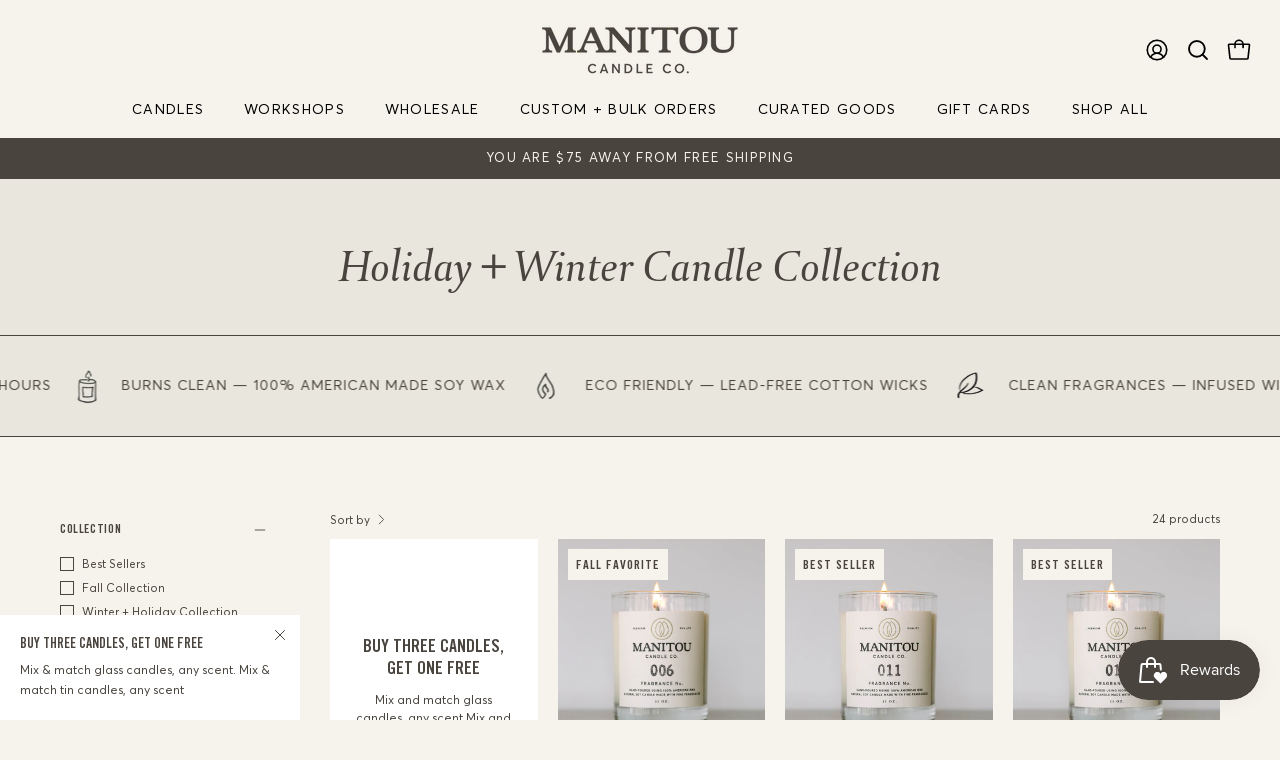

--- FILE ---
content_type: text/html; charset=utf-8
request_url: https://www.manitoucandleco.com/collections/winter-candle-collection
body_size: 59093
content:
<!doctype html>
<html class="no-touch page-loading" lang="en">
  <head><meta charset="utf-8">
<meta http-equiv="X-UA-Compatible" content="IE=edge">
<meta name="viewport" content="width=device-width, height=device-height, initial-scale=1.0, minimum-scale=1.0">
<link rel="canonical" href="https://www.manitoucandleco.com/collections/winter-candle-collection"><link rel="preload" as="image" href="//www.manitoucandleco.com/cdn/shop/t/4/assets/loading.svg?v=91665432863842511931761333819"><style data-shopify>

  html:not(.page-loading) .loading-overlay { opacity: 0; visibility: hidden; pointer-events: none; animation: fadeOut 1s ease; transition: visibility 0s linear 1s; }

  .loading-overlay { position: fixed; top: 0; left: 0; z-index: 99999; width: 100vw; height: 100vh; display: flex; align-items: center; justify-content: center; background: var(--overlay-bg, var(--COLOR-BLACK-WHITE)); }</style><style data-shopify>.loader__image__holder { position: absolute; top: 0; left: 0; width: 100%; height: 100%; font-size: 0; display: none; align-items: center; justify-content: center; animation: pulse-loading 2s infinite ease-in-out; }
    .loader__image__holder:has(.loader__image--fallback) { animation: none; }
    .loading-image .loader__image__holder { display: flex; }
    .loader__image { max-width: 150px; height: auto; object-fit: contain; }
    .loading-image .loader__image--fallback { width: 150px; height: 150px; max-width: 150px; mask: var(--loading-svg) center center/contain no-repeat; background: var(--overlay-bg-svg, var(--COLOR-WHITE-BLACK)); }</style><script>
    const loadingAppearance = "once";
    const loaded = sessionStorage.getItem('loaded');

    if (loadingAppearance === 'once') {
      if (loaded === null) {
        sessionStorage.setItem('loaded', true);
        document.documentElement.classList.add('loading-image');
      }
    } else {
      document.documentElement.classList.add('loading-image');
    }
  </script><link rel="shortcut icon" href="//www.manitoucandleco.com/cdn/shop/files/Favicon_03028935-afef-4caf-8520-2657a0f1ea26_32x32.png?v=1761427221" type="image/png">
<title>Holiday + Winter Candle Collection
  
  
   &ndash; Manitou Candle Co.</title><meta name="description" content="A unique environment that inspires through scent exploration, artisan workshops, and carefully curated handmade gifts and accessories.">

<meta property="og:site_name" content="Manitou Candle Co.">
<meta property="og:url" content="https://www.manitoucandleco.com/collections/winter-candle-collection">
<meta property="og:title" content="Holiday + Winter Candle Collection">
<meta property="og:type" content="product.group">
<meta property="og:description" content="A unique environment that inspires through scent exploration, artisan workshops, and carefully curated handmade gifts and accessories."><meta name="twitter:card" content="summary_large_image">
<meta name="twitter:title" content="Holiday + Winter Candle Collection">
<meta name="twitter:description" content="A unique environment that inspires through scent exploration, artisan workshops, and carefully curated handmade gifts and accessories."><style data-shopify>
    
    
    

    
      
    

    

    
      
    

    

    
      
    

    
      
    

    
      
    

    
      
    

    

    
      :root,
      .color-scheme-1 {--COLOR-BODY-BG-OPPOSITE-ALPHA-25: rgba(0, 0, 0, 0.25);
        --COLOR-PRIMARY-OPPOSITE: #ffffff;
        --COLOR-PRIMARY-LIGHTEN-DARKEN-ALPHA-20: rgba(101, 94, 85, 0.2);
        --COLOR-PRIMARY-LIGHTEN-DARKEN-ALPHA-30: rgba(101, 94, 85, 0.3);

        --PRIMARY-BUTTONS-COLOR-BG: #49443e;
        --PRIMARY-BUTTONS-COLOR-TEXT: #ffffff;
        --PRIMARY-BUTTONS-COLOR-TEXT-ALPHA-10: rgba(255, 255, 255, 0.1);
        --PRIMARY-BUTTONS-COLOR-BORDER: #49443e;
        --PRIMARY-BUTTONS-COLOR-HOVER: rgba(255, 255, 255, 0.2);

        --PRIMARY-BUTTONS-COLOR-LIGHTEN-DARKEN: #655e55;

        --PRIMARY-BUTTONS-COLOR-ALPHA-05: rgba(73, 68, 62, 0.05);
        --PRIMARY-BUTTONS-COLOR-ALPHA-10: rgba(73, 68, 62, 0.1);
        --PRIMARY-BUTTONS-COLOR-ALPHA-50: rgba(73, 68, 62, 0.5);--COLOR-SECONDARY-OPPOSITE: #000000;
        --COLOR-SECONDARY-OPPOSITE-ALPHA-20: rgba(0, 0, 0, 0.2);
        --COLOR-SECONDARY-LIGHTEN-DARKEN-ALPHA-20: rgba(227, 222, 203, 0.2);
        --COLOR-SECONDARY-LIGHTEN-DARKEN-ALPHA-30: rgba(227, 222, 203, 0.3);

        --SECONDARY-BUTTONS-COLOR-BG: #f5f3ec;
        --SECONDARY-BUTTONS-COLOR-TEXT: #000000;
        --SECONDARY-BUTTONS-COLOR-TEXT-ALPHA-10: rgba(0, 0, 0, 0.1);
        --SECONDARY-BUTTONS-COLOR-BORDER: #f5f3ec;

        --SECONDARY-BUTTONS-COLOR-ALPHA-05: rgba(245, 243, 236, 0.05);
        --SECONDARY-BUTTONS-COLOR-ALPHA-10: rgba(245, 243, 236, 0.1);
        --SECONDARY-BUTTONS-COLOR-ALPHA-50: rgba(245, 243, 236, 0.5);--OUTLINE-BUTTONS-PRIMARY-BG: transparent;
        --OUTLINE-BUTTONS-PRIMARY-TEXT: #49443e;
        --OUTLINE-BUTTONS-PRIMARY-TEXT-ALPHA-10: rgba(73, 68, 62, 0.1);
        --OUTLINE-BUTTONS-PRIMARY-BORDER: #49443e;
        --OUTLINE-BUTTONS-PRIMARY-BG-HOVER: rgba(101, 94, 85, 0.2);

        --OUTLINE-BUTTONS-SECONDARY-BG: transparent;
        --OUTLINE-BUTTONS-SECONDARY-TEXT: #f5f3ec;
        --OUTLINE-BUTTONS-SECONDARY-TEXT-ALPHA-10: rgba(245, 243, 236, 0.1);
        --OUTLINE-BUTTONS-SECONDARY-BORDER: #f5f3ec;
        --OUTLINE-BUTTONS-SECONDARY-BG-HOVER: rgba(227, 222, 203, 0.2);

        --OUTLINE-BUTTONS-WHITE-BG: transparent;
        --OUTLINE-BUTTONS-WHITE-TEXT: #ffffff;
        --OUTLINE-BUTTONS-WHITE-TEXT-ALPHA-10: rgba(255, 255, 255, 0.1);
        --OUTLINE-BUTTONS-WHITE-BORDER: #ffffff;

        --OUTLINE-BUTTONS-BLACK-BG: transparent;
        --OUTLINE-BUTTONS-BLACK-TEXT: #000000;
        --OUTLINE-BUTTONS-BLACK-TEXT-ALPHA-10: rgba(0, 0, 0, 0.1);
        --OUTLINE-BUTTONS-BLACK-BORDER: #000000;--OUTLINE-SOLID-BUTTONS-PRIMARY-BG: #49443e;
        --OUTLINE-SOLID-BUTTONS-PRIMARY-TEXT: #ffffff;
        --OUTLINE-SOLID-BUTTONS-PRIMARY-TEXT-ALPHA-10: rgba(255, 255, 255, 0.1);
        --OUTLINE-SOLID-BUTTONS-PRIMARY-BORDER: #ffffff;
        --OUTLINE-SOLID-BUTTONS-PRIMARY-BG-HOVER: rgba(255, 255, 255, 0.2);

        --OUTLINE-SOLID-BUTTONS-SECONDARY-BG: #f5f3ec;
        --OUTLINE-SOLID-BUTTONS-SECONDARY-TEXT: #000000;
        --OUTLINE-SOLID-BUTTONS-SECONDARY-TEXT-ALPHA-10: rgba(0, 0, 0, 0.1);
        --OUTLINE-SOLID-BUTTONS-SECONDARY-BORDER: #000000;
        --OUTLINE-SOLID-BUTTONS-SECONDARY-BG-HOVER: rgba(0, 0, 0, 0.2);

        --OUTLINE-SOLID-BUTTONS-WHITE-BG: #ffffff;
        --OUTLINE-SOLID-BUTTONS-WHITE-TEXT: #000000;
        --OUTLINE-SOLID-BUTTONS-WHITE-TEXT-ALPHA-10: rgba(0, 0, 0, 0.1);
        --OUTLINE-SOLID-BUTTONS-WHITE-BORDER: #000000;

        --OUTLINE-SOLID-BUTTONS-BLACK-BG: #000000;
        --OUTLINE-SOLID-BUTTONS-BLACK-TEXT: #ffffff;
        --OUTLINE-SOLID-BUTTONS-BLACK-TEXT-ALPHA-10: rgba(255, 255, 255, 0.1);
        --OUTLINE-SOLID-BUTTONS-BLACK-BORDER: #ffffff;--COLOR-HEADING: #49443e;
        --COLOR-TEXT: #49443e;
        --COLOR-TEXT-DARKEN: #12110f;
        --COLOR-TEXT-LIGHTEN: #80776d;
        --COLOR-TEXT-ALPHA-5: rgba(73, 68, 62, 0.05);
        --COLOR-TEXT-ALPHA-8: rgba(73, 68, 62, 0.08);
        --COLOR-TEXT-ALPHA-10: rgba(73, 68, 62, 0.1);
        --COLOR-TEXT-ALPHA-15: rgba(73, 68, 62, 0.15);
        --COLOR-TEXT-ALPHA-20: rgba(73, 68, 62, 0.2);
        --COLOR-TEXT-ALPHA-25: rgba(73, 68, 62, 0.25);
        --COLOR-TEXT-ALPHA-50: rgba(73, 68, 62, 0.5);
        --COLOR-TEXT-ALPHA-60: rgba(73, 68, 62, 0.6);
        --COLOR-TEXT-ALPHA-85: rgba(73, 68, 62, 0.85);

        --COLOR-BG-RGB: 245, 243, 236;
        --COLOR-BG-GRADIENT: #f5f3ec;
        --COLOR-BG: #f5f3ec;
        --COLOR-BG-ALPHA-25: rgba(245, 243, 236, 0.25);
        --COLOR-BG-ALPHA-35: rgba(245, 243, 236, 0.35);
        --COLOR-BG-ALPHA-60: rgba(245, 243, 236, 0.6);
        --COLOR-BG-ALPHA-65: rgba(245, 243, 236, 0.65);
        --COLOR-BG-ALPHA-85: rgba(245, 243, 236, 0.85);
        --COLOR-BG-DARKEN: #e3decb;
        --COLOR-BG-LIGHTEN-DARKEN: #e3decb;
        --COLOR-BG-LIGHTEN-DARKEN-SHIMMER-BG: #f1efe5;
        --COLOR-BG-LIGHTEN-DARKEN-SHIMMER-EFFECT: #eeebdf;
        --COLOR-BG-LIGHTEN-DARKEN-SHIMMER-ENHANCEMENT: #000000;
        --COLOR-BG-LIGHTEN-DARKEN-FOREGROUND: #f0ede2;
        --COLOR-BG-LIGHTEN-DARKEN-HIGHLIGHT: #dbd3ba;
        --COLOR-BG-LIGHTEN-DARKEN-SEARCH-LOADER: #d2c9a9;
        --COLOR-BG-LIGHTEN-DARKEN-SEARCH-LOADER-LINE: #e3decb;
        --COLOR-BG-LIGHTEN-DARKEN-2: #d1c9aa;
        --COLOR-BG-LIGHTEN-DARKEN-3: #c8be99;
        --COLOR-BG-LIGHTEN-DARKEN-4: #bfb489;
        --COLOR-BG-LIGHTEN-DARKEN-5: #b6a978;
        --COLOR-BG-LIGHTEN-DARKEN-6: #ad9f68;
        --COLOR-BG-LIGHTEN-DARKEN-CONTRAST: #c0b488;
        --COLOR-BG-LIGHTEN-DARKEN-CONTRAST-2: #b7a977;
        --COLOR-BG-LIGHTEN-DARKEN-CONTRAST-3: #af9f66;
        --COLOR-BG-LIGHTEN-DARKEN-CONTRAST-4: #a59357;
        --COLOR-BG-LIGHTEN-DARKEN-CONTRAST-5: #94844e;
        --COLOR-BG-LIGHTEN-DARKEN-CONTRAST-6: #837645;

        --COLOR-INPUT-BG: #f5f3ec;

        --COLOR-ACCENT: #49443e;
        --COLOR-ACCENT-TEXT: #fff;
        --COLOR-ACCENT-OPPOSITE: #ffffff;
        --COLOR-ACCENT-MIX-ALPHA: rgba(37, 34, 31, 0.1);

        --COLOR-BORDER: #49443e;
        --COLOR-BORDER-ALPHA-15: rgba(73, 68, 62, 0.15);
        --COLOR-BORDER-ALPHA-30: rgba(73, 68, 62, 0.3);
        --COLOR-BORDER-ALPHA-50: rgba(73, 68, 62, 0.5);
        --COLOR-BORDER-ALPHA-65: rgba(73, 68, 62, 0.65);
        --COLOR-BORDER-LIGHTEN-DARKEN: #999187;
        --COLOR-BORDER-HAIRLINE: #f0ede2;
        --COLOR-LINK: #49443e;
        --COLOR-BG-OVERLAY: rgba(0, 0, 0, 0.15);--COLOR-QUICK-ADD-BG: #f5f3ec;
        --COLOR-QUICK-ADD-TEXT: #49443e;--COLOR-UPSELLS-BG: #f5f3ec;
        --COLOR-UPSELLS-TEXT: #49443e;
        --COLOR-UPSELLS-TEXT-LIGHTEN: #80776d;
        --COLOR-UPSELLS-DISABLED-GREY-DARKEN: rgba(73, 68, 62, 0.45);
        --UPSELLS-HEIGHT: 100px;
        --UPSELLS-IMAGE-WIDTH: 30%;

        --COLOR-DISABLED-GREY: rgba(73, 68, 62, 0.05);
        --COLOR-DISABLED-GREY-DARKEN: rgba(73, 68, 62, 0.45);

        /* Dynamic color variables */
        --bg: var(--COLOR-BG-GRADIENT, var(--COLOR-BG));
        --text: var(--COLOR-TEXT);
        --heading: var(--COLOR-HEADING);
        --accent: var(--COLOR-ACCENT);
        --border: var(--COLOR-BORDER);
        --bg-alpha-25: var(--COLOR-BG-ALPHA-25);
        --bg-alpha-35: var(--COLOR-BG-ALPHA-35);
        --bg-alpha-60: var(--COLOR-BG-ALPHA-60);
        --bg-darken: var(--COLOR-BG-DARKEN);
        --bg-lighten-darken: var(--COLOR-BG-LIGHTEN-DARKEN);
        --bg-lighten-darken-shimmer-bg: var(--COLOR-BG-LIGHTEN-DARKEN-SHIMMER-BG);
        --bg-lighten-darken-shimmer-effect: var(--COLOR-BG-LIGHTEN-DARKEN-SHIMMER-EFFECT);
        --bg-lighten-darken-shimmer-enhancement: var(--COLOR-BG-LIGHTEN-DARKEN-SHIMMER-ENHANCEMENT);
        --bg-lighten-darken-foreground: var(--COLOR-BG-LIGHTEN-DARKEN-FOREGROUND);
        --bg-lighten-darken-highlight: var(--COLOR-BG-LIGHTEN-DARKEN-HIGHLIGHT);
        --bg-lighten-darken-search-loader: var(--COLOR-BG-LIGHTEN-DARKEN-SEARCH-LOADER);
        --bg-lighten-darken-search-loader-line: var(--COLOR-BG-LIGHTEN-DARKEN-SEARCH-LOADER-LINE);
        --bg-lighten-darken-contrast: var(--COLOR-BG-LIGHTEN-DARKEN-CONTRAST);
        --overlay: #0000004d;
        --bg-overlay: rgba(255, 255, 255, 0.5);
        --link: var(--COLOR-LINK);
        --text-darken: var(--COLOR-TEXT-DARKEN);
        --text-lighten: var(--COLOR-TEXT-LIGHTEN);
        --text-alpha-5: var(--COLOR-TEXT-ALPHA-5);
        --text-alpha-8: var(--COLOR-TEXT-ALPHA-8);
        --text-alpha-10: var(--COLOR-TEXT-ALPHA-10);
        --text-alpha-15: var(--COLOR-TEXT-ALPHA-15);
        --text-alpha-25: var(--COLOR-TEXT-ALPHA-25);
        --text-alpha-50: var(--COLOR-TEXT-ALPHA-50);
        --text-alpha-60: var(--COLOR-TEXT-ALPHA-60);
        --text-alpha-85: var(--COLOR-TEXT-ALPHA-85);
        --accent-text: var(--COLOR-ACCENT-TEXT);
        --sale-bg: var(--COLOR-SALE-BG);
        --sale-text: var(--COLOR-SALE-TEXT);
        --custom-bg: var(--COLOR-CUSTOM-BG);
        --custom-text: var(--COLOR-CUSTOM-TEXT);
        --sold-bg: var(--COLOR-SOLD-BG);
        --sold-text: var(--COLOR-SOLD-TEXT);
        --saving-bg: var(--COLOR-SAVING-BG);
        --saving-text: var(--COLOR-SAVING-TEXT);
        --input-bg: var(--COLOR-INPUT-BG);
        --border-alpha-15: var(--COLOR-BORDER-ALPHA-15);
        --border-alpha-30: var(--COLOR-BORDER-ALPHA-30);
        --border-alpha-50: var(--COLOR-BORDER-ALPHA-50);
        --border-alpha-65: var(--COLOR-BORDER-ALPHA-65);
        --border-lighten-darken: var(--COLOR-BORDER-LIGHTEN-DARKEN);
        --hairline: var(--COLOR-BORDER-HAIRLINE);
        --error: var(--COLOR-ERROR);
        --error-bg: var(--COLOR-ERROR-BG);
        --success: var(--COLOR-SUCCESS);
        --success-bg: var(--COLOR-SUCCESS-BG);
        --disabled-grey: var(--COLOR-DISABLED-GREY);
        --disabled-grey-darken: var(--COLOR-DISABLED-GREY-DARKEN);
        --white: var(--COLOR-WHITE);
        --white-darken: var(--COLOR-WHITE-DARKEN);
        --white-alpha-10: var(--COLOR-WHITE-ALPHA-10);
        --white-alpha-20: var(--COLOR-WHITE-ALPHA-20);
        --white-alpha-25: var(--COLOR-WHITE-ALPHA-25);
        --white-alpha-50: var(--COLOR-WHITE-ALPHA-50);
        --white-alpha-60: var(--COLOR-WHITE-ALPHA-60);
        --black: var(--COLOR-TEXT);
        --black-lighten: var(--COLOR-BLACK-LIGHTEN);
        --black-alpha-05: var(--COLOR-BLACK-ALPHA-05);
        --black-alpha-10: var(--COLOR-BLACK-ALPHA-10);
        --black-alpha-20: var(--COLOR-BLACK-ALPHA-20);
        --black-alpha-25: var(--COLOR-BLACK-ALPHA-25);
        --black-alpha-50: var(--COLOR-BLACK-ALPHA-50);
        --black-alpha-60: var(--COLOR-BLACK-ALPHA-60);
        --upsells-bg: var(--COLOR-UPSELLS-BG);
        --upsells-text: var(--COLOR-UPSELLS-TEXT);
        --upsells-text-lighten: var(--COLOR-UPSELLS-TEXT-LIGHTEN);
        --upsells-disabled-grey-darken: var(--COLOR-UPSELLS-DISABLED-GREY-DARKEN);
      }
    
      
      .color-scheme-2 {--COLOR-BODY-BG-OPPOSITE-ALPHA-25: rgba(0, 0, 0, 0.25);
        --COLOR-PRIMARY-OPPOSITE: #000000;
        --COLOR-PRIMARY-LIGHTEN-DARKEN-ALPHA-20: rgba(230, 230, 230, 0.2);
        --COLOR-PRIMARY-LIGHTEN-DARKEN-ALPHA-30: rgba(230, 230, 230, 0.3);

        --PRIMARY-BUTTONS-COLOR-BG: #ffffff;
        --PRIMARY-BUTTONS-COLOR-TEXT: #000000;
        --PRIMARY-BUTTONS-COLOR-TEXT-ALPHA-10: rgba(0, 0, 0, 0.1);
        --PRIMARY-BUTTONS-COLOR-BORDER: #ffffff;
        --PRIMARY-BUTTONS-COLOR-HOVER: rgba(0, 0, 0, 0.2);

        --PRIMARY-BUTTONS-COLOR-LIGHTEN-DARKEN: #e6e6e6;

        --PRIMARY-BUTTONS-COLOR-ALPHA-05: rgba(255, 255, 255, 0.05);
        --PRIMARY-BUTTONS-COLOR-ALPHA-10: rgba(255, 255, 255, 0.1);
        --PRIMARY-BUTTONS-COLOR-ALPHA-50: rgba(255, 255, 255, 0.5);--COLOR-SECONDARY-OPPOSITE: #ffffff;
        --COLOR-SECONDARY-OPPOSITE-ALPHA-20: rgba(255, 255, 255, 0.2);
        --COLOR-SECONDARY-LIGHTEN-DARKEN-ALPHA-20: rgba(101, 94, 85, 0.2);
        --COLOR-SECONDARY-LIGHTEN-DARKEN-ALPHA-30: rgba(101, 94, 85, 0.3);

        --SECONDARY-BUTTONS-COLOR-BG: #49443e;
        --SECONDARY-BUTTONS-COLOR-TEXT: #ffffff;
        --SECONDARY-BUTTONS-COLOR-TEXT-ALPHA-10: rgba(255, 255, 255, 0.1);
        --SECONDARY-BUTTONS-COLOR-BORDER: #49443e;

        --SECONDARY-BUTTONS-COLOR-ALPHA-05: rgba(73, 68, 62, 0.05);
        --SECONDARY-BUTTONS-COLOR-ALPHA-10: rgba(73, 68, 62, 0.1);
        --SECONDARY-BUTTONS-COLOR-ALPHA-50: rgba(73, 68, 62, 0.5);--OUTLINE-BUTTONS-PRIMARY-BG: transparent;
        --OUTLINE-BUTTONS-PRIMARY-TEXT: #ffffff;
        --OUTLINE-BUTTONS-PRIMARY-TEXT-ALPHA-10: rgba(255, 255, 255, 0.1);
        --OUTLINE-BUTTONS-PRIMARY-BORDER: #ffffff;
        --OUTLINE-BUTTONS-PRIMARY-BG-HOVER: rgba(230, 230, 230, 0.2);

        --OUTLINE-BUTTONS-SECONDARY-BG: transparent;
        --OUTLINE-BUTTONS-SECONDARY-TEXT: #49443e;
        --OUTLINE-BUTTONS-SECONDARY-TEXT-ALPHA-10: rgba(73, 68, 62, 0.1);
        --OUTLINE-BUTTONS-SECONDARY-BORDER: #49443e;
        --OUTLINE-BUTTONS-SECONDARY-BG-HOVER: rgba(101, 94, 85, 0.2);

        --OUTLINE-BUTTONS-WHITE-BG: transparent;
        --OUTLINE-BUTTONS-WHITE-TEXT: #ffffff;
        --OUTLINE-BUTTONS-WHITE-TEXT-ALPHA-10: rgba(255, 255, 255, 0.1);
        --OUTLINE-BUTTONS-WHITE-BORDER: #ffffff;

        --OUTLINE-BUTTONS-BLACK-BG: transparent;
        --OUTLINE-BUTTONS-BLACK-TEXT: #000000;
        --OUTLINE-BUTTONS-BLACK-TEXT-ALPHA-10: rgba(0, 0, 0, 0.1);
        --OUTLINE-BUTTONS-BLACK-BORDER: #000000;--OUTLINE-SOLID-BUTTONS-PRIMARY-BG: #ffffff;
        --OUTLINE-SOLID-BUTTONS-PRIMARY-TEXT: #000000;
        --OUTLINE-SOLID-BUTTONS-PRIMARY-TEXT-ALPHA-10: rgba(0, 0, 0, 0.1);
        --OUTLINE-SOLID-BUTTONS-PRIMARY-BORDER: #000000;
        --OUTLINE-SOLID-BUTTONS-PRIMARY-BG-HOVER: rgba(0, 0, 0, 0.2);

        --OUTLINE-SOLID-BUTTONS-SECONDARY-BG: #49443e;
        --OUTLINE-SOLID-BUTTONS-SECONDARY-TEXT: #ffffff;
        --OUTLINE-SOLID-BUTTONS-SECONDARY-TEXT-ALPHA-10: rgba(255, 255, 255, 0.1);
        --OUTLINE-SOLID-BUTTONS-SECONDARY-BORDER: #ffffff;
        --OUTLINE-SOLID-BUTTONS-SECONDARY-BG-HOVER: rgba(255, 255, 255, 0.2);

        --OUTLINE-SOLID-BUTTONS-WHITE-BG: #ffffff;
        --OUTLINE-SOLID-BUTTONS-WHITE-TEXT: #000000;
        --OUTLINE-SOLID-BUTTONS-WHITE-TEXT-ALPHA-10: rgba(0, 0, 0, 0.1);
        --OUTLINE-SOLID-BUTTONS-WHITE-BORDER: #000000;

        --OUTLINE-SOLID-BUTTONS-BLACK-BG: #000000;
        --OUTLINE-SOLID-BUTTONS-BLACK-TEXT: #ffffff;
        --OUTLINE-SOLID-BUTTONS-BLACK-TEXT-ALPHA-10: rgba(255, 255, 255, 0.1);
        --OUTLINE-SOLID-BUTTONS-BLACK-BORDER: #ffffff;--COLOR-HEADING: #49443e;
        --COLOR-TEXT: #49443e;
        --COLOR-TEXT-DARKEN: #12110f;
        --COLOR-TEXT-LIGHTEN: #80776d;
        --COLOR-TEXT-ALPHA-5: rgba(73, 68, 62, 0.05);
        --COLOR-TEXT-ALPHA-8: rgba(73, 68, 62, 0.08);
        --COLOR-TEXT-ALPHA-10: rgba(73, 68, 62, 0.1);
        --COLOR-TEXT-ALPHA-15: rgba(73, 68, 62, 0.15);
        --COLOR-TEXT-ALPHA-20: rgba(73, 68, 62, 0.2);
        --COLOR-TEXT-ALPHA-25: rgba(73, 68, 62, 0.25);
        --COLOR-TEXT-ALPHA-50: rgba(73, 68, 62, 0.5);
        --COLOR-TEXT-ALPHA-60: rgba(73, 68, 62, 0.6);
        --COLOR-TEXT-ALPHA-85: rgba(73, 68, 62, 0.85);

        --COLOR-BG-RGB: 255, 255, 255;
        --COLOR-BG-GRADIENT: #ffffff;
        --COLOR-BG: #ffffff;
        --COLOR-BG-ALPHA-25: rgba(255, 255, 255, 0.25);
        --COLOR-BG-ALPHA-35: rgba(255, 255, 255, 0.35);
        --COLOR-BG-ALPHA-60: rgba(255, 255, 255, 0.6);
        --COLOR-BG-ALPHA-65: rgba(255, 255, 255, 0.65);
        --COLOR-BG-ALPHA-85: rgba(255, 255, 255, 0.85);
        --COLOR-BG-DARKEN: #e6e6e6;
        --COLOR-BG-LIGHTEN-DARKEN: #e6e6e6;
        --COLOR-BG-LIGHTEN-DARKEN-SHIMMER-BG: #fafafa;
        --COLOR-BG-LIGHTEN-DARKEN-SHIMMER-EFFECT: #f5f5f5;
        --COLOR-BG-LIGHTEN-DARKEN-SHIMMER-ENHANCEMENT: #000000;
        --COLOR-BG-LIGHTEN-DARKEN-FOREGROUND: #f7f7f7;
        --COLOR-BG-LIGHTEN-DARKEN-HIGHLIGHT: #d9d9d9;
        --COLOR-BG-LIGHTEN-DARKEN-SEARCH-LOADER: #cccccc;
        --COLOR-BG-LIGHTEN-DARKEN-SEARCH-LOADER-LINE: #e6e6e6;
        --COLOR-BG-LIGHTEN-DARKEN-2: #cdcdcd;
        --COLOR-BG-LIGHTEN-DARKEN-3: #c0c0c0;
        --COLOR-BG-LIGHTEN-DARKEN-4: #b3b3b3;
        --COLOR-BG-LIGHTEN-DARKEN-5: #a6a6a6;
        --COLOR-BG-LIGHTEN-DARKEN-6: #9a9a9a;
        --COLOR-BG-LIGHTEN-DARKEN-CONTRAST: #b3b3b3;
        --COLOR-BG-LIGHTEN-DARKEN-CONTRAST-2: #a6a6a6;
        --COLOR-BG-LIGHTEN-DARKEN-CONTRAST-3: #999999;
        --COLOR-BG-LIGHTEN-DARKEN-CONTRAST-4: #8c8c8c;
        --COLOR-BG-LIGHTEN-DARKEN-CONTRAST-5: #808080;
        --COLOR-BG-LIGHTEN-DARKEN-CONTRAST-6: #737373;

        --COLOR-INPUT-BG: #ffffff;

        --COLOR-ACCENT: #e9e7dd;
        --COLOR-ACCENT-TEXT: #000;
        --COLOR-ACCENT-OPPOSITE: #000000;
        --COLOR-ACCENT-MIX-ALPHA: rgba(117, 116, 111, 0.1);

        --COLOR-BORDER: #49443e;
        --COLOR-BORDER-ALPHA-15: rgba(73, 68, 62, 0.15);
        --COLOR-BORDER-ALPHA-30: rgba(73, 68, 62, 0.3);
        --COLOR-BORDER-ALPHA-50: rgba(73, 68, 62, 0.5);
        --COLOR-BORDER-ALPHA-65: rgba(73, 68, 62, 0.65);
        --COLOR-BORDER-LIGHTEN-DARKEN: #999187;
        --COLOR-BORDER-HAIRLINE: #f7f7f7;
        --COLOR-LINK: #49443e;
        --COLOR-BG-OVERLAY: rgba(0, 0, 0, 0.15);--COLOR-QUICK-ADD-BG: #ffffff;
        --COLOR-QUICK-ADD-TEXT: #49443e;--COLOR-UPSELLS-BG: #ffffff;
        --COLOR-UPSELLS-TEXT: #49443e;
        --COLOR-UPSELLS-TEXT-LIGHTEN: #80776d;
        --COLOR-UPSELLS-DISABLED-GREY-DARKEN: rgba(73, 68, 62, 0.45);
        --UPSELLS-HEIGHT: 100px;
        --UPSELLS-IMAGE-WIDTH: 30%;

        --COLOR-DISABLED-GREY: rgba(73, 68, 62, 0.05);
        --COLOR-DISABLED-GREY-DARKEN: rgba(73, 68, 62, 0.45);

        /* Dynamic color variables */
        --bg: var(--COLOR-BG-GRADIENT, var(--COLOR-BG));
        --text: var(--COLOR-TEXT);
        --heading: var(--COLOR-HEADING);
        --accent: var(--COLOR-ACCENT);
        --border: var(--COLOR-BORDER);
        --bg-alpha-25: var(--COLOR-BG-ALPHA-25);
        --bg-alpha-35: var(--COLOR-BG-ALPHA-35);
        --bg-alpha-60: var(--COLOR-BG-ALPHA-60);
        --bg-darken: var(--COLOR-BG-DARKEN);
        --bg-lighten-darken: var(--COLOR-BG-LIGHTEN-DARKEN);
        --bg-lighten-darken-shimmer-bg: var(--COLOR-BG-LIGHTEN-DARKEN-SHIMMER-BG);
        --bg-lighten-darken-shimmer-effect: var(--COLOR-BG-LIGHTEN-DARKEN-SHIMMER-EFFECT);
        --bg-lighten-darken-shimmer-enhancement: var(--COLOR-BG-LIGHTEN-DARKEN-SHIMMER-ENHANCEMENT);
        --bg-lighten-darken-foreground: var(--COLOR-BG-LIGHTEN-DARKEN-FOREGROUND);
        --bg-lighten-darken-highlight: var(--COLOR-BG-LIGHTEN-DARKEN-HIGHLIGHT);
        --bg-lighten-darken-search-loader: var(--COLOR-BG-LIGHTEN-DARKEN-SEARCH-LOADER);
        --bg-lighten-darken-search-loader-line: var(--COLOR-BG-LIGHTEN-DARKEN-SEARCH-LOADER-LINE);
        --bg-lighten-darken-contrast: var(--COLOR-BG-LIGHTEN-DARKEN-CONTRAST);
        --overlay: #0000004d;
        --bg-overlay: rgba(255, 255, 255, 0.5);
        --link: var(--COLOR-LINK);
        --text-darken: var(--COLOR-TEXT-DARKEN);
        --text-lighten: var(--COLOR-TEXT-LIGHTEN);
        --text-alpha-5: var(--COLOR-TEXT-ALPHA-5);
        --text-alpha-8: var(--COLOR-TEXT-ALPHA-8);
        --text-alpha-10: var(--COLOR-TEXT-ALPHA-10);
        --text-alpha-15: var(--COLOR-TEXT-ALPHA-15);
        --text-alpha-25: var(--COLOR-TEXT-ALPHA-25);
        --text-alpha-50: var(--COLOR-TEXT-ALPHA-50);
        --text-alpha-60: var(--COLOR-TEXT-ALPHA-60);
        --text-alpha-85: var(--COLOR-TEXT-ALPHA-85);
        --accent-text: var(--COLOR-ACCENT-TEXT);
        --sale-bg: var(--COLOR-SALE-BG);
        --sale-text: var(--COLOR-SALE-TEXT);
        --custom-bg: var(--COLOR-CUSTOM-BG);
        --custom-text: var(--COLOR-CUSTOM-TEXT);
        --sold-bg: var(--COLOR-SOLD-BG);
        --sold-text: var(--COLOR-SOLD-TEXT);
        --saving-bg: var(--COLOR-SAVING-BG);
        --saving-text: var(--COLOR-SAVING-TEXT);
        --input-bg: var(--COLOR-INPUT-BG);
        --border-alpha-15: var(--COLOR-BORDER-ALPHA-15);
        --border-alpha-30: var(--COLOR-BORDER-ALPHA-30);
        --border-alpha-50: var(--COLOR-BORDER-ALPHA-50);
        --border-alpha-65: var(--COLOR-BORDER-ALPHA-65);
        --border-lighten-darken: var(--COLOR-BORDER-LIGHTEN-DARKEN);
        --hairline: var(--COLOR-BORDER-HAIRLINE);
        --error: var(--COLOR-ERROR);
        --error-bg: var(--COLOR-ERROR-BG);
        --success: var(--COLOR-SUCCESS);
        --success-bg: var(--COLOR-SUCCESS-BG);
        --disabled-grey: var(--COLOR-DISABLED-GREY);
        --disabled-grey-darken: var(--COLOR-DISABLED-GREY-DARKEN);
        --white: var(--COLOR-WHITE);
        --white-darken: var(--COLOR-WHITE-DARKEN);
        --white-alpha-10: var(--COLOR-WHITE-ALPHA-10);
        --white-alpha-20: var(--COLOR-WHITE-ALPHA-20);
        --white-alpha-25: var(--COLOR-WHITE-ALPHA-25);
        --white-alpha-50: var(--COLOR-WHITE-ALPHA-50);
        --white-alpha-60: var(--COLOR-WHITE-ALPHA-60);
        --black: var(--COLOR-TEXT);
        --black-lighten: var(--COLOR-BLACK-LIGHTEN);
        --black-alpha-05: var(--COLOR-BLACK-ALPHA-05);
        --black-alpha-10: var(--COLOR-BLACK-ALPHA-10);
        --black-alpha-20: var(--COLOR-BLACK-ALPHA-20);
        --black-alpha-25: var(--COLOR-BLACK-ALPHA-25);
        --black-alpha-50: var(--COLOR-BLACK-ALPHA-50);
        --black-alpha-60: var(--COLOR-BLACK-ALPHA-60);
        --upsells-bg: var(--COLOR-UPSELLS-BG);
        --upsells-text: var(--COLOR-UPSELLS-TEXT);
        --upsells-text-lighten: var(--COLOR-UPSELLS-TEXT-LIGHTEN);
        --upsells-disabled-grey-darken: var(--COLOR-UPSELLS-DISABLED-GREY-DARKEN);
      }
    
      
      .color-scheme-3 {--COLOR-BODY-BG-OPPOSITE-ALPHA-25: rgba(255, 255, 255, 0.25);
        --COLOR-PRIMARY-OPPOSITE: #ffffff;
        --COLOR-PRIMARY-LIGHTEN-DARKEN-ALPHA-20: rgba(101, 94, 85, 0.2);
        --COLOR-PRIMARY-LIGHTEN-DARKEN-ALPHA-30: rgba(101, 94, 85, 0.3);

        --PRIMARY-BUTTONS-COLOR-BG: #49443e;
        --PRIMARY-BUTTONS-COLOR-TEXT: #ffffff;
        --PRIMARY-BUTTONS-COLOR-TEXT-ALPHA-10: rgba(255, 255, 255, 0.1);
        --PRIMARY-BUTTONS-COLOR-BORDER: #49443e;
        --PRIMARY-BUTTONS-COLOR-HOVER: rgba(255, 255, 255, 0.2);

        --PRIMARY-BUTTONS-COLOR-LIGHTEN-DARKEN: #655e55;

        --PRIMARY-BUTTONS-COLOR-ALPHA-05: rgba(73, 68, 62, 0.05);
        --PRIMARY-BUTTONS-COLOR-ALPHA-10: rgba(73, 68, 62, 0.1);
        --PRIMARY-BUTTONS-COLOR-ALPHA-50: rgba(73, 68, 62, 0.5);--COLOR-SECONDARY-OPPOSITE: #000000;
        --COLOR-SECONDARY-OPPOSITE-ALPHA-20: rgba(0, 0, 0, 0.2);
        --COLOR-SECONDARY-LIGHTEN-DARKEN-ALPHA-20: rgba(227, 222, 203, 0.2);
        --COLOR-SECONDARY-LIGHTEN-DARKEN-ALPHA-30: rgba(227, 222, 203, 0.3);

        --SECONDARY-BUTTONS-COLOR-BG: #f5f3ec;
        --SECONDARY-BUTTONS-COLOR-TEXT: #000000;
        --SECONDARY-BUTTONS-COLOR-TEXT-ALPHA-10: rgba(0, 0, 0, 0.1);
        --SECONDARY-BUTTONS-COLOR-BORDER: #f5f3ec;

        --SECONDARY-BUTTONS-COLOR-ALPHA-05: rgba(245, 243, 236, 0.05);
        --SECONDARY-BUTTONS-COLOR-ALPHA-10: rgba(245, 243, 236, 0.1);
        --SECONDARY-BUTTONS-COLOR-ALPHA-50: rgba(245, 243, 236, 0.5);--OUTLINE-BUTTONS-PRIMARY-BG: transparent;
        --OUTLINE-BUTTONS-PRIMARY-TEXT: #49443e;
        --OUTLINE-BUTTONS-PRIMARY-TEXT-ALPHA-10: rgba(73, 68, 62, 0.1);
        --OUTLINE-BUTTONS-PRIMARY-BORDER: #49443e;
        --OUTLINE-BUTTONS-PRIMARY-BG-HOVER: rgba(101, 94, 85, 0.2);

        --OUTLINE-BUTTONS-SECONDARY-BG: transparent;
        --OUTLINE-BUTTONS-SECONDARY-TEXT: #f5f3ec;
        --OUTLINE-BUTTONS-SECONDARY-TEXT-ALPHA-10: rgba(245, 243, 236, 0.1);
        --OUTLINE-BUTTONS-SECONDARY-BORDER: #f5f3ec;
        --OUTLINE-BUTTONS-SECONDARY-BG-HOVER: rgba(227, 222, 203, 0.2);

        --OUTLINE-BUTTONS-WHITE-BG: transparent;
        --OUTLINE-BUTTONS-WHITE-TEXT: #ffffff;
        --OUTLINE-BUTTONS-WHITE-TEXT-ALPHA-10: rgba(255, 255, 255, 0.1);
        --OUTLINE-BUTTONS-WHITE-BORDER: #ffffff;

        --OUTLINE-BUTTONS-BLACK-BG: transparent;
        --OUTLINE-BUTTONS-BLACK-TEXT: #000000;
        --OUTLINE-BUTTONS-BLACK-TEXT-ALPHA-10: rgba(0, 0, 0, 0.1);
        --OUTLINE-BUTTONS-BLACK-BORDER: #000000;--OUTLINE-SOLID-BUTTONS-PRIMARY-BG: #49443e;
        --OUTLINE-SOLID-BUTTONS-PRIMARY-TEXT: #ffffff;
        --OUTLINE-SOLID-BUTTONS-PRIMARY-TEXT-ALPHA-10: rgba(255, 255, 255, 0.1);
        --OUTLINE-SOLID-BUTTONS-PRIMARY-BORDER: #ffffff;
        --OUTLINE-SOLID-BUTTONS-PRIMARY-BG-HOVER: rgba(255, 255, 255, 0.2);

        --OUTLINE-SOLID-BUTTONS-SECONDARY-BG: #f5f3ec;
        --OUTLINE-SOLID-BUTTONS-SECONDARY-TEXT: #000000;
        --OUTLINE-SOLID-BUTTONS-SECONDARY-TEXT-ALPHA-10: rgba(0, 0, 0, 0.1);
        --OUTLINE-SOLID-BUTTONS-SECONDARY-BORDER: #000000;
        --OUTLINE-SOLID-BUTTONS-SECONDARY-BG-HOVER: rgba(0, 0, 0, 0.2);

        --OUTLINE-SOLID-BUTTONS-WHITE-BG: #ffffff;
        --OUTLINE-SOLID-BUTTONS-WHITE-TEXT: #000000;
        --OUTLINE-SOLID-BUTTONS-WHITE-TEXT-ALPHA-10: rgba(0, 0, 0, 0.1);
        --OUTLINE-SOLID-BUTTONS-WHITE-BORDER: #000000;

        --OUTLINE-SOLID-BUTTONS-BLACK-BG: #000000;
        --OUTLINE-SOLID-BUTTONS-BLACK-TEXT: #ffffff;
        --OUTLINE-SOLID-BUTTONS-BLACK-TEXT-ALPHA-10: rgba(255, 255, 255, 0.1);
        --OUTLINE-SOLID-BUTTONS-BLACK-BORDER: #ffffff;--COLOR-HEADING: #f5f3ec;
        --COLOR-TEXT: #f5f3ec;
        --COLOR-TEXT-DARKEN: #d2c9a9;
        --COLOR-TEXT-LIGHTEN: #ffffff;
        --COLOR-TEXT-ALPHA-5: rgba(245, 243, 236, 0.05);
        --COLOR-TEXT-ALPHA-8: rgba(245, 243, 236, 0.08);
        --COLOR-TEXT-ALPHA-10: rgba(245, 243, 236, 0.1);
        --COLOR-TEXT-ALPHA-15: rgba(245, 243, 236, 0.15);
        --COLOR-TEXT-ALPHA-20: rgba(245, 243, 236, 0.2);
        --COLOR-TEXT-ALPHA-25: rgba(245, 243, 236, 0.25);
        --COLOR-TEXT-ALPHA-50: rgba(245, 243, 236, 0.5);
        --COLOR-TEXT-ALPHA-60: rgba(245, 243, 236, 0.6);
        --COLOR-TEXT-ALPHA-85: rgba(245, 243, 236, 0.85);

        --COLOR-BG-RGB: 73, 68, 62;
        --COLOR-BG-GRADIENT: #49443e;
        --COLOR-BG: #49443e;
        --COLOR-BG-ALPHA-25: rgba(73, 68, 62, 0.25);
        --COLOR-BG-ALPHA-35: rgba(73, 68, 62, 0.35);
        --COLOR-BG-ALPHA-60: rgba(73, 68, 62, 0.6);
        --COLOR-BG-ALPHA-65: rgba(73, 68, 62, 0.65);
        --COLOR-BG-ALPHA-85: rgba(73, 68, 62, 0.85);
        --COLOR-BG-DARKEN: #2d2a27;
        --COLOR-BG-LIGHTEN-DARKEN: #655e55;
        --COLOR-BG-LIGHTEN-DARKEN-SHIMMER-BG: #57514a;
        --COLOR-BG-LIGHTEN-DARKEN-SHIMMER-EFFECT: #5c564e;
        --COLOR-BG-LIGHTEN-DARKEN-SHIMMER-ENHANCEMENT: #ffffff;
        --COLOR-BG-LIGHTEN-DARKEN-FOREGROUND: #655e55;
        --COLOR-BG-LIGHTEN-DARKEN-HIGHLIGHT: #726b61;
        --COLOR-BG-LIGHTEN-DARKEN-SEARCH-LOADER: #80776d;
        --COLOR-BG-LIGHTEN-DARKEN-SEARCH-LOADER-LINE: #655e55;
        --COLOR-BG-LIGHTEN-DARKEN-2: #49443e;
        --COLOR-BG-LIGHTEN-DARKEN-3: #3b3732;
        --COLOR-BG-LIGHTEN-DARKEN-4: #2e2a26;
        --COLOR-BG-LIGHTEN-DARKEN-5: #201e1b;
        --COLOR-BG-LIGHTEN-DARKEN-6: #12110f;
        --COLOR-BG-LIGHTEN-DARKEN-CONTRAST: #999187;
        --COLOR-BG-LIGHTEN-DARKEN-CONTRAST-2: #a59d95;
        --COLOR-BG-LIGHTEN-DARKEN-CONTRAST-3: #b0aaa3;
        --COLOR-BG-LIGHTEN-DARKEN-CONTRAST-4: #bcb7b0;
        --COLOR-BG-LIGHTEN-DARKEN-CONTRAST-5: #c8c3be;
        --COLOR-BG-LIGHTEN-DARKEN-CONTRAST-6: #d4d0cc;

        --COLOR-INPUT-BG: #49443e;

        --COLOR-ACCENT: #f5f3ec;
        --COLOR-ACCENT-TEXT: #000;
        --COLOR-ACCENT-OPPOSITE: #000000;
        --COLOR-ACCENT-MIX-ALPHA: rgba(250, 249, 246, 0.25);

        --COLOR-BORDER: #f5f3ec;
        --COLOR-BORDER-ALPHA-15: rgba(245, 243, 236, 0.15);
        --COLOR-BORDER-ALPHA-30: rgba(245, 243, 236, 0.3);
        --COLOR-BORDER-ALPHA-50: rgba(245, 243, 236, 0.5);
        --COLOR-BORDER-ALPHA-65: rgba(245, 243, 236, 0.65);
        --COLOR-BORDER-LIGHTEN-DARKEN: #c0b488;
        --COLOR-BORDER-HAIRLINE: #413c37;
        --COLOR-LINK: #f5f3ec;
        --COLOR-BG-OVERLAY: rgba(73, 68, 62, 0.15);--COLOR-QUICK-ADD-BG: #49443e;
        --COLOR-QUICK-ADD-TEXT: #f5f3ec;--COLOR-UPSELLS-BG: #49443e;
        --COLOR-UPSELLS-TEXT: #f5f3ec;
        --COLOR-UPSELLS-TEXT-LIGHTEN: #ffffff;
        --COLOR-UPSELLS-DISABLED-GREY-DARKEN: rgba(245, 243, 236, 0.45);
        --UPSELLS-HEIGHT: 100px;
        --UPSELLS-IMAGE-WIDTH: 30%;

        --COLOR-DISABLED-GREY: rgba(245, 243, 236, 0.05);
        --COLOR-DISABLED-GREY-DARKEN: rgba(245, 243, 236, 0.45);

        /* Dynamic color variables */
        --bg: var(--COLOR-BG-GRADIENT, var(--COLOR-BG));
        --text: var(--COLOR-TEXT);
        --heading: var(--COLOR-HEADING);
        --accent: var(--COLOR-ACCENT);
        --border: var(--COLOR-BORDER);
        --bg-alpha-25: var(--COLOR-BG-ALPHA-25);
        --bg-alpha-35: var(--COLOR-BG-ALPHA-35);
        --bg-alpha-60: var(--COLOR-BG-ALPHA-60);
        --bg-darken: var(--COLOR-BG-DARKEN);
        --bg-lighten-darken: var(--COLOR-BG-LIGHTEN-DARKEN);
        --bg-lighten-darken-shimmer-bg: var(--COLOR-BG-LIGHTEN-DARKEN-SHIMMER-BG);
        --bg-lighten-darken-shimmer-effect: var(--COLOR-BG-LIGHTEN-DARKEN-SHIMMER-EFFECT);
        --bg-lighten-darken-shimmer-enhancement: var(--COLOR-BG-LIGHTEN-DARKEN-SHIMMER-ENHANCEMENT);
        --bg-lighten-darken-foreground: var(--COLOR-BG-LIGHTEN-DARKEN-FOREGROUND);
        --bg-lighten-darken-highlight: var(--COLOR-BG-LIGHTEN-DARKEN-HIGHLIGHT);
        --bg-lighten-darken-search-loader: var(--COLOR-BG-LIGHTEN-DARKEN-SEARCH-LOADER);
        --bg-lighten-darken-search-loader-line: var(--COLOR-BG-LIGHTEN-DARKEN-SEARCH-LOADER-LINE);
        --bg-lighten-darken-contrast: var(--COLOR-BG-LIGHTEN-DARKEN-CONTRAST);
        --overlay: #49443e4a;
        --bg-overlay: rgba(0, 0, 0, 0.5);
        --link: var(--COLOR-LINK);
        --text-darken: var(--COLOR-TEXT-DARKEN);
        --text-lighten: var(--COLOR-TEXT-LIGHTEN);
        --text-alpha-5: var(--COLOR-TEXT-ALPHA-5);
        --text-alpha-8: var(--COLOR-TEXT-ALPHA-8);
        --text-alpha-10: var(--COLOR-TEXT-ALPHA-10);
        --text-alpha-15: var(--COLOR-TEXT-ALPHA-15);
        --text-alpha-25: var(--COLOR-TEXT-ALPHA-25);
        --text-alpha-50: var(--COLOR-TEXT-ALPHA-50);
        --text-alpha-60: var(--COLOR-TEXT-ALPHA-60);
        --text-alpha-85: var(--COLOR-TEXT-ALPHA-85);
        --accent-text: var(--COLOR-ACCENT-TEXT);
        --sale-bg: var(--COLOR-SALE-BG);
        --sale-text: var(--COLOR-SALE-TEXT);
        --custom-bg: var(--COLOR-CUSTOM-BG);
        --custom-text: var(--COLOR-CUSTOM-TEXT);
        --sold-bg: var(--COLOR-SOLD-BG);
        --sold-text: var(--COLOR-SOLD-TEXT);
        --saving-bg: var(--COLOR-SAVING-BG);
        --saving-text: var(--COLOR-SAVING-TEXT);
        --input-bg: var(--COLOR-INPUT-BG);
        --border-alpha-15: var(--COLOR-BORDER-ALPHA-15);
        --border-alpha-30: var(--COLOR-BORDER-ALPHA-30);
        --border-alpha-50: var(--COLOR-BORDER-ALPHA-50);
        --border-alpha-65: var(--COLOR-BORDER-ALPHA-65);
        --border-lighten-darken: var(--COLOR-BORDER-LIGHTEN-DARKEN);
        --hairline: var(--COLOR-BORDER-HAIRLINE);
        --error: var(--COLOR-ERROR);
        --error-bg: var(--COLOR-ERROR-BG);
        --success: var(--COLOR-SUCCESS);
        --success-bg: var(--COLOR-SUCCESS-BG);
        --disabled-grey: var(--COLOR-DISABLED-GREY);
        --disabled-grey-darken: var(--COLOR-DISABLED-GREY-DARKEN);
        --white: var(--COLOR-WHITE);
        --white-darken: var(--COLOR-WHITE-DARKEN);
        --white-alpha-10: var(--COLOR-WHITE-ALPHA-10);
        --white-alpha-20: var(--COLOR-WHITE-ALPHA-20);
        --white-alpha-25: var(--COLOR-WHITE-ALPHA-25);
        --white-alpha-50: var(--COLOR-WHITE-ALPHA-50);
        --white-alpha-60: var(--COLOR-WHITE-ALPHA-60);
        --black: var(--COLOR-TEXT);
        --black-lighten: var(--COLOR-BLACK-LIGHTEN);
        --black-alpha-05: var(--COLOR-BLACK-ALPHA-05);
        --black-alpha-10: var(--COLOR-BLACK-ALPHA-10);
        --black-alpha-20: var(--COLOR-BLACK-ALPHA-20);
        --black-alpha-25: var(--COLOR-BLACK-ALPHA-25);
        --black-alpha-50: var(--COLOR-BLACK-ALPHA-50);
        --black-alpha-60: var(--COLOR-BLACK-ALPHA-60);
        --upsells-bg: var(--COLOR-UPSELLS-BG);
        --upsells-text: var(--COLOR-UPSELLS-TEXT);
        --upsells-text-lighten: var(--COLOR-UPSELLS-TEXT-LIGHTEN);
        --upsells-disabled-grey-darken: var(--COLOR-UPSELLS-DISABLED-GREY-DARKEN);
      }
    
      
      .color-scheme-4 {--COLOR-BODY-BG-OPPOSITE-ALPHA-25: rgba(0, 0, 0, 0.25);
        --COLOR-PRIMARY-OPPOSITE: #ffffff;
        --COLOR-PRIMARY-LIGHTEN-DARKEN-ALPHA-20: rgba(230, 130, 130, 0.2);
        --COLOR-PRIMARY-LIGHTEN-DARKEN-ALPHA-30: rgba(230, 130, 130, 0.3);

        --PRIMARY-BUTTONS-COLOR-BG: #de5757;
        --PRIMARY-BUTTONS-COLOR-TEXT: #ffffff;
        --PRIMARY-BUTTONS-COLOR-TEXT-ALPHA-10: rgba(255, 255, 255, 0.1);
        --PRIMARY-BUTTONS-COLOR-BORDER: #de5757;
        --PRIMARY-BUTTONS-COLOR-HOVER: rgba(255, 255, 255, 0.2);

        --PRIMARY-BUTTONS-COLOR-LIGHTEN-DARKEN: #e68282;

        --PRIMARY-BUTTONS-COLOR-ALPHA-05: rgba(222, 87, 87, 0.05);
        --PRIMARY-BUTTONS-COLOR-ALPHA-10: rgba(222, 87, 87, 0.1);
        --PRIMARY-BUTTONS-COLOR-ALPHA-50: rgba(222, 87, 87, 0.5);--COLOR-SECONDARY-OPPOSITE: #ffffff;
        --COLOR-SECONDARY-OPPOSITE-ALPHA-20: rgba(255, 255, 255, 0.2);
        --COLOR-SECONDARY-LIGHTEN-DARKEN-ALPHA-20: rgba(101, 94, 85, 0.2);
        --COLOR-SECONDARY-LIGHTEN-DARKEN-ALPHA-30: rgba(101, 94, 85, 0.3);

        --SECONDARY-BUTTONS-COLOR-BG: #49443e;
        --SECONDARY-BUTTONS-COLOR-TEXT: #ffffff;
        --SECONDARY-BUTTONS-COLOR-TEXT-ALPHA-10: rgba(255, 255, 255, 0.1);
        --SECONDARY-BUTTONS-COLOR-BORDER: #49443e;

        --SECONDARY-BUTTONS-COLOR-ALPHA-05: rgba(73, 68, 62, 0.05);
        --SECONDARY-BUTTONS-COLOR-ALPHA-10: rgba(73, 68, 62, 0.1);
        --SECONDARY-BUTTONS-COLOR-ALPHA-50: rgba(73, 68, 62, 0.5);--OUTLINE-BUTTONS-PRIMARY-BG: transparent;
        --OUTLINE-BUTTONS-PRIMARY-TEXT: #de5757;
        --OUTLINE-BUTTONS-PRIMARY-TEXT-ALPHA-10: rgba(222, 87, 87, 0.1);
        --OUTLINE-BUTTONS-PRIMARY-BORDER: #de5757;
        --OUTLINE-BUTTONS-PRIMARY-BG-HOVER: rgba(230, 130, 130, 0.2);

        --OUTLINE-BUTTONS-SECONDARY-BG: transparent;
        --OUTLINE-BUTTONS-SECONDARY-TEXT: #49443e;
        --OUTLINE-BUTTONS-SECONDARY-TEXT-ALPHA-10: rgba(73, 68, 62, 0.1);
        --OUTLINE-BUTTONS-SECONDARY-BORDER: #49443e;
        --OUTLINE-BUTTONS-SECONDARY-BG-HOVER: rgba(101, 94, 85, 0.2);

        --OUTLINE-BUTTONS-WHITE-BG: transparent;
        --OUTLINE-BUTTONS-WHITE-TEXT: #ffffff;
        --OUTLINE-BUTTONS-WHITE-TEXT-ALPHA-10: rgba(255, 255, 255, 0.1);
        --OUTLINE-BUTTONS-WHITE-BORDER: #ffffff;

        --OUTLINE-BUTTONS-BLACK-BG: transparent;
        --OUTLINE-BUTTONS-BLACK-TEXT: #000000;
        --OUTLINE-BUTTONS-BLACK-TEXT-ALPHA-10: rgba(0, 0, 0, 0.1);
        --OUTLINE-BUTTONS-BLACK-BORDER: #000000;--OUTLINE-SOLID-BUTTONS-PRIMARY-BG: #de5757;
        --OUTLINE-SOLID-BUTTONS-PRIMARY-TEXT: #ffffff;
        --OUTLINE-SOLID-BUTTONS-PRIMARY-TEXT-ALPHA-10: rgba(255, 255, 255, 0.1);
        --OUTLINE-SOLID-BUTTONS-PRIMARY-BORDER: #ffffff;
        --OUTLINE-SOLID-BUTTONS-PRIMARY-BG-HOVER: rgba(255, 255, 255, 0.2);

        --OUTLINE-SOLID-BUTTONS-SECONDARY-BG: #49443e;
        --OUTLINE-SOLID-BUTTONS-SECONDARY-TEXT: #ffffff;
        --OUTLINE-SOLID-BUTTONS-SECONDARY-TEXT-ALPHA-10: rgba(255, 255, 255, 0.1);
        --OUTLINE-SOLID-BUTTONS-SECONDARY-BORDER: #ffffff;
        --OUTLINE-SOLID-BUTTONS-SECONDARY-BG-HOVER: rgba(255, 255, 255, 0.2);

        --OUTLINE-SOLID-BUTTONS-WHITE-BG: #ffffff;
        --OUTLINE-SOLID-BUTTONS-WHITE-TEXT: #000000;
        --OUTLINE-SOLID-BUTTONS-WHITE-TEXT-ALPHA-10: rgba(0, 0, 0, 0.1);
        --OUTLINE-SOLID-BUTTONS-WHITE-BORDER: #000000;

        --OUTLINE-SOLID-BUTTONS-BLACK-BG: #000000;
        --OUTLINE-SOLID-BUTTONS-BLACK-TEXT: #ffffff;
        --OUTLINE-SOLID-BUTTONS-BLACK-TEXT-ALPHA-10: rgba(255, 255, 255, 0.1);
        --OUTLINE-SOLID-BUTTONS-BLACK-BORDER: #ffffff;--COLOR-HEADING: #49443e;
        --COLOR-TEXT: #49443e;
        --COLOR-TEXT-DARKEN: #12110f;
        --COLOR-TEXT-LIGHTEN: #80776d;
        --COLOR-TEXT-ALPHA-5: rgba(73, 68, 62, 0.05);
        --COLOR-TEXT-ALPHA-8: rgba(73, 68, 62, 0.08);
        --COLOR-TEXT-ALPHA-10: rgba(73, 68, 62, 0.1);
        --COLOR-TEXT-ALPHA-15: rgba(73, 68, 62, 0.15);
        --COLOR-TEXT-ALPHA-20: rgba(73, 68, 62, 0.2);
        --COLOR-TEXT-ALPHA-25: rgba(73, 68, 62, 0.25);
        --COLOR-TEXT-ALPHA-50: rgba(73, 68, 62, 0.5);
        --COLOR-TEXT-ALPHA-60: rgba(73, 68, 62, 0.6);
        --COLOR-TEXT-ALPHA-85: rgba(73, 68, 62, 0.85);

        --COLOR-BG-RGB: 233, 231, 221;
        --COLOR-BG-GRADIENT: #e9e7dd;
        --COLOR-BG: #e9e7dd;
        --COLOR-BG-ALPHA-25: rgba(233, 231, 221, 0.25);
        --COLOR-BG-ALPHA-35: rgba(233, 231, 221, 0.35);
        --COLOR-BG-ALPHA-60: rgba(233, 231, 221, 0.6);
        --COLOR-BG-ALPHA-65: rgba(233, 231, 221, 0.65);
        --COLOR-BG-ALPHA-85: rgba(233, 231, 221, 0.85);
        --COLOR-BG-DARKEN: #d5d1be;
        --COLOR-BG-LIGHTEN-DARKEN: #d5d1be;
        --COLOR-BG-LIGHTEN-DARKEN-SHIMMER-BG: #e5e3d7;
        --COLOR-BG-LIGHTEN-DARKEN-SHIMMER-EFFECT: #e1ded1;
        --COLOR-BG-LIGHTEN-DARKEN-SHIMMER-ENHANCEMENT: #000000;
        --COLOR-BG-LIGHTEN-DARKEN-FOREGROUND: #e3e0d4;
        --COLOR-BG-LIGHTEN-DARKEN-HIGHLIGHT: #cbc6af;
        --COLOR-BG-LIGHTEN-DARKEN-SEARCH-LOADER: #c1bb9f;
        --COLOR-BG-LIGHTEN-DARKEN-SEARCH-LOADER-LINE: #d5d1be;
        --COLOR-BG-LIGHTEN-DARKEN-2: #c1bb9f;
        --COLOR-BG-LIGHTEN-DARKEN-3: #b7b090;
        --COLOR-BG-LIGHTEN-DARKEN-4: #ada580;
        --COLOR-BG-LIGHTEN-DARKEN-5: #a39a71;
        --COLOR-BG-LIGHTEN-DARKEN-6: #988f62;
        --COLOR-BG-LIGHTEN-DARKEN-CONTRAST: #ada580;
        --COLOR-BG-LIGHTEN-DARKEN-CONTRAST-2: #a39a71;
        --COLOR-BG-LIGHTEN-DARKEN-CONTRAST-3: #988f62;
        --COLOR-BG-LIGHTEN-DARKEN-CONTRAST-4: #888058;
        --COLOR-BG-LIGHTEN-DARKEN-CONTRAST-5: #79724e;
        --COLOR-BG-LIGHTEN-DARKEN-CONTRAST-6: #696344;

        --COLOR-INPUT-BG: #e9e7dd;

        --COLOR-ACCENT: #49443e;
        --COLOR-ACCENT-TEXT: #fff;
        --COLOR-ACCENT-OPPOSITE: #ffffff;
        --COLOR-ACCENT-MIX-ALPHA: rgba(37, 34, 31, 0.1);

        --COLOR-BORDER: #49443e;
        --COLOR-BORDER-ALPHA-15: rgba(73, 68, 62, 0.15);
        --COLOR-BORDER-ALPHA-30: rgba(73, 68, 62, 0.3);
        --COLOR-BORDER-ALPHA-50: rgba(73, 68, 62, 0.5);
        --COLOR-BORDER-ALPHA-65: rgba(73, 68, 62, 0.65);
        --COLOR-BORDER-LIGHTEN-DARKEN: #999187;
        --COLOR-BORDER-HAIRLINE: #e3e0d4;
        --COLOR-LINK: #49443e;
        --COLOR-BG-OVERLAY: rgba(0, 0, 0, 0.15);--COLOR-QUICK-ADD-BG: #49443e;
        --COLOR-QUICK-ADD-TEXT: #49443e;--COLOR-UPSELLS-BG: #e9e7dd;
        --COLOR-UPSELLS-TEXT: #49443e;
        --COLOR-UPSELLS-TEXT-LIGHTEN: #80776d;
        --COLOR-UPSELLS-DISABLED-GREY-DARKEN: rgba(73, 68, 62, 0.45);
        --UPSELLS-HEIGHT: 100px;
        --UPSELLS-IMAGE-WIDTH: 30%;

        --COLOR-DISABLED-GREY: rgba(73, 68, 62, 0.05);
        --COLOR-DISABLED-GREY-DARKEN: rgba(73, 68, 62, 0.45);

        /* Dynamic color variables */
        --bg: var(--COLOR-BG-GRADIENT, var(--COLOR-BG));
        --text: var(--COLOR-TEXT);
        --heading: var(--COLOR-HEADING);
        --accent: var(--COLOR-ACCENT);
        --border: var(--COLOR-BORDER);
        --bg-alpha-25: var(--COLOR-BG-ALPHA-25);
        --bg-alpha-35: var(--COLOR-BG-ALPHA-35);
        --bg-alpha-60: var(--COLOR-BG-ALPHA-60);
        --bg-darken: var(--COLOR-BG-DARKEN);
        --bg-lighten-darken: var(--COLOR-BG-LIGHTEN-DARKEN);
        --bg-lighten-darken-shimmer-bg: var(--COLOR-BG-LIGHTEN-DARKEN-SHIMMER-BG);
        --bg-lighten-darken-shimmer-effect: var(--COLOR-BG-LIGHTEN-DARKEN-SHIMMER-EFFECT);
        --bg-lighten-darken-shimmer-enhancement: var(--COLOR-BG-LIGHTEN-DARKEN-SHIMMER-ENHANCEMENT);
        --bg-lighten-darken-foreground: var(--COLOR-BG-LIGHTEN-DARKEN-FOREGROUND);
        --bg-lighten-darken-highlight: var(--COLOR-BG-LIGHTEN-DARKEN-HIGHLIGHT);
        --bg-lighten-darken-search-loader: var(--COLOR-BG-LIGHTEN-DARKEN-SEARCH-LOADER);
        --bg-lighten-darken-search-loader-line: var(--COLOR-BG-LIGHTEN-DARKEN-SEARCH-LOADER-LINE);
        --bg-lighten-darken-contrast: var(--COLOR-BG-LIGHTEN-DARKEN-CONTRAST);
        --overlay: #0000004d;
        --bg-overlay: rgba(255, 255, 255, 0.5);
        --link: var(--COLOR-LINK);
        --text-darken: var(--COLOR-TEXT-DARKEN);
        --text-lighten: var(--COLOR-TEXT-LIGHTEN);
        --text-alpha-5: var(--COLOR-TEXT-ALPHA-5);
        --text-alpha-8: var(--COLOR-TEXT-ALPHA-8);
        --text-alpha-10: var(--COLOR-TEXT-ALPHA-10);
        --text-alpha-15: var(--COLOR-TEXT-ALPHA-15);
        --text-alpha-25: var(--COLOR-TEXT-ALPHA-25);
        --text-alpha-50: var(--COLOR-TEXT-ALPHA-50);
        --text-alpha-60: var(--COLOR-TEXT-ALPHA-60);
        --text-alpha-85: var(--COLOR-TEXT-ALPHA-85);
        --accent-text: var(--COLOR-ACCENT-TEXT);
        --sale-bg: var(--COLOR-SALE-BG);
        --sale-text: var(--COLOR-SALE-TEXT);
        --custom-bg: var(--COLOR-CUSTOM-BG);
        --custom-text: var(--COLOR-CUSTOM-TEXT);
        --sold-bg: var(--COLOR-SOLD-BG);
        --sold-text: var(--COLOR-SOLD-TEXT);
        --saving-bg: var(--COLOR-SAVING-BG);
        --saving-text: var(--COLOR-SAVING-TEXT);
        --input-bg: var(--COLOR-INPUT-BG);
        --border-alpha-15: var(--COLOR-BORDER-ALPHA-15);
        --border-alpha-30: var(--COLOR-BORDER-ALPHA-30);
        --border-alpha-50: var(--COLOR-BORDER-ALPHA-50);
        --border-alpha-65: var(--COLOR-BORDER-ALPHA-65);
        --border-lighten-darken: var(--COLOR-BORDER-LIGHTEN-DARKEN);
        --hairline: var(--COLOR-BORDER-HAIRLINE);
        --error: var(--COLOR-ERROR);
        --error-bg: var(--COLOR-ERROR-BG);
        --success: var(--COLOR-SUCCESS);
        --success-bg: var(--COLOR-SUCCESS-BG);
        --disabled-grey: var(--COLOR-DISABLED-GREY);
        --disabled-grey-darken: var(--COLOR-DISABLED-GREY-DARKEN);
        --white: var(--COLOR-WHITE);
        --white-darken: var(--COLOR-WHITE-DARKEN);
        --white-alpha-10: var(--COLOR-WHITE-ALPHA-10);
        --white-alpha-20: var(--COLOR-WHITE-ALPHA-20);
        --white-alpha-25: var(--COLOR-WHITE-ALPHA-25);
        --white-alpha-50: var(--COLOR-WHITE-ALPHA-50);
        --white-alpha-60: var(--COLOR-WHITE-ALPHA-60);
        --black: var(--COLOR-TEXT);
        --black-lighten: var(--COLOR-BLACK-LIGHTEN);
        --black-alpha-05: var(--COLOR-BLACK-ALPHA-05);
        --black-alpha-10: var(--COLOR-BLACK-ALPHA-10);
        --black-alpha-20: var(--COLOR-BLACK-ALPHA-20);
        --black-alpha-25: var(--COLOR-BLACK-ALPHA-25);
        --black-alpha-50: var(--COLOR-BLACK-ALPHA-50);
        --black-alpha-60: var(--COLOR-BLACK-ALPHA-60);
        --upsells-bg: var(--COLOR-UPSELLS-BG);
        --upsells-text: var(--COLOR-UPSELLS-TEXT);
        --upsells-text-lighten: var(--COLOR-UPSELLS-TEXT-LIGHTEN);
        --upsells-disabled-grey-darken: var(--COLOR-UPSELLS-DISABLED-GREY-DARKEN);
      }
    
      
      .color-scheme-5 {--COLOR-BODY-BG-OPPOSITE-ALPHA-25: rgba(0, 0, 0, 0.25);
        --COLOR-PRIMARY-OPPOSITE: #000000;
        --COLOR-PRIMARY-LIGHTEN-DARKEN-ALPHA-20: rgba(214, 167, 167, 0.2);
        --COLOR-PRIMARY-LIGHTEN-DARKEN-ALPHA-30: rgba(214, 167, 167, 0.3);

        --PRIMARY-BUTTONS-COLOR-BG: #e6caca;
        --PRIMARY-BUTTONS-COLOR-TEXT: #000000;
        --PRIMARY-BUTTONS-COLOR-TEXT-ALPHA-10: rgba(0, 0, 0, 0.1);
        --PRIMARY-BUTTONS-COLOR-BORDER: #e6caca;
        --PRIMARY-BUTTONS-COLOR-HOVER: rgba(0, 0, 0, 0.2);

        --PRIMARY-BUTTONS-COLOR-LIGHTEN-DARKEN: #d6a7a7;

        --PRIMARY-BUTTONS-COLOR-ALPHA-05: rgba(230, 202, 202, 0.05);
        --PRIMARY-BUTTONS-COLOR-ALPHA-10: rgba(230, 202, 202, 0.1);
        --PRIMARY-BUTTONS-COLOR-ALPHA-50: rgba(230, 202, 202, 0.5);--COLOR-SECONDARY-OPPOSITE: #000000;
        --COLOR-SECONDARY-OPPOSITE-ALPHA-20: rgba(0, 0, 0, 0.2);
        --COLOR-SECONDARY-LIGHTEN-DARKEN-ALPHA-20: rgba(229, 193, 193, 0.2);
        --COLOR-SECONDARY-LIGHTEN-DARKEN-ALPHA-30: rgba(229, 193, 193, 0.3);

        --SECONDARY-BUTTONS-COLOR-BG: #f4e5e5;
        --SECONDARY-BUTTONS-COLOR-TEXT: #000000;
        --SECONDARY-BUTTONS-COLOR-TEXT-ALPHA-10: rgba(0, 0, 0, 0.1);
        --SECONDARY-BUTTONS-COLOR-BORDER: #f4e5e5;

        --SECONDARY-BUTTONS-COLOR-ALPHA-05: rgba(244, 229, 229, 0.05);
        --SECONDARY-BUTTONS-COLOR-ALPHA-10: rgba(244, 229, 229, 0.1);
        --SECONDARY-BUTTONS-COLOR-ALPHA-50: rgba(244, 229, 229, 0.5);--OUTLINE-BUTTONS-PRIMARY-BG: transparent;
        --OUTLINE-BUTTONS-PRIMARY-TEXT: #e6caca;
        --OUTLINE-BUTTONS-PRIMARY-TEXT-ALPHA-10: rgba(230, 202, 202, 0.1);
        --OUTLINE-BUTTONS-PRIMARY-BORDER: #e6caca;
        --OUTLINE-BUTTONS-PRIMARY-BG-HOVER: rgba(214, 167, 167, 0.2);

        --OUTLINE-BUTTONS-SECONDARY-BG: transparent;
        --OUTLINE-BUTTONS-SECONDARY-TEXT: #f4e5e5;
        --OUTLINE-BUTTONS-SECONDARY-TEXT-ALPHA-10: rgba(244, 229, 229, 0.1);
        --OUTLINE-BUTTONS-SECONDARY-BORDER: #f4e5e5;
        --OUTLINE-BUTTONS-SECONDARY-BG-HOVER: rgba(229, 193, 193, 0.2);

        --OUTLINE-BUTTONS-WHITE-BG: transparent;
        --OUTLINE-BUTTONS-WHITE-TEXT: #ffffff;
        --OUTLINE-BUTTONS-WHITE-TEXT-ALPHA-10: rgba(255, 255, 255, 0.1);
        --OUTLINE-BUTTONS-WHITE-BORDER: #ffffff;

        --OUTLINE-BUTTONS-BLACK-BG: transparent;
        --OUTLINE-BUTTONS-BLACK-TEXT: #000000;
        --OUTLINE-BUTTONS-BLACK-TEXT-ALPHA-10: rgba(0, 0, 0, 0.1);
        --OUTLINE-BUTTONS-BLACK-BORDER: #000000;--OUTLINE-SOLID-BUTTONS-PRIMARY-BG: #e6caca;
        --OUTLINE-SOLID-BUTTONS-PRIMARY-TEXT: #000000;
        --OUTLINE-SOLID-BUTTONS-PRIMARY-TEXT-ALPHA-10: rgba(0, 0, 0, 0.1);
        --OUTLINE-SOLID-BUTTONS-PRIMARY-BORDER: #000000;
        --OUTLINE-SOLID-BUTTONS-PRIMARY-BG-HOVER: rgba(0, 0, 0, 0.2);

        --OUTLINE-SOLID-BUTTONS-SECONDARY-BG: #f4e5e5;
        --OUTLINE-SOLID-BUTTONS-SECONDARY-TEXT: #000000;
        --OUTLINE-SOLID-BUTTONS-SECONDARY-TEXT-ALPHA-10: rgba(0, 0, 0, 0.1);
        --OUTLINE-SOLID-BUTTONS-SECONDARY-BORDER: #000000;
        --OUTLINE-SOLID-BUTTONS-SECONDARY-BG-HOVER: rgba(0, 0, 0, 0.2);

        --OUTLINE-SOLID-BUTTONS-WHITE-BG: #ffffff;
        --OUTLINE-SOLID-BUTTONS-WHITE-TEXT: #000000;
        --OUTLINE-SOLID-BUTTONS-WHITE-TEXT-ALPHA-10: rgba(0, 0, 0, 0.1);
        --OUTLINE-SOLID-BUTTONS-WHITE-BORDER: #000000;

        --OUTLINE-SOLID-BUTTONS-BLACK-BG: #000000;
        --OUTLINE-SOLID-BUTTONS-BLACK-TEXT: #ffffff;
        --OUTLINE-SOLID-BUTTONS-BLACK-TEXT-ALPHA-10: rgba(255, 255, 255, 0.1);
        --OUTLINE-SOLID-BUTTONS-BLACK-BORDER: #ffffff;--COLOR-HEADING: #0b0b0b;
        --COLOR-TEXT: #0b0b0b;
        --COLOR-TEXT-DARKEN: #000000;
        --COLOR-TEXT-LIGHTEN: #3e3e3e;
        --COLOR-TEXT-ALPHA-5: rgba(11, 11, 11, 0.05);
        --COLOR-TEXT-ALPHA-8: rgba(11, 11, 11, 0.08);
        --COLOR-TEXT-ALPHA-10: rgba(11, 11, 11, 0.1);
        --COLOR-TEXT-ALPHA-15: rgba(11, 11, 11, 0.15);
        --COLOR-TEXT-ALPHA-20: rgba(11, 11, 11, 0.2);
        --COLOR-TEXT-ALPHA-25: rgba(11, 11, 11, 0.25);
        --COLOR-TEXT-ALPHA-50: rgba(11, 11, 11, 0.5);
        --COLOR-TEXT-ALPHA-60: rgba(11, 11, 11, 0.6);
        --COLOR-TEXT-ALPHA-85: rgba(11, 11, 11, 0.85);

        --COLOR-BG-RGB: 255, 247, 242;
        --COLOR-BG-GRADIENT: linear-gradient(180deg, rgba(255, 255, 255, 1), rgba(255, 247, 242, 1) 100%);
        --COLOR-BG: #fff7f2;
        --COLOR-BG-ALPHA-25: rgba(255, 247, 242, 0.25);
        --COLOR-BG-ALPHA-35: rgba(255, 247, 242, 0.35);
        --COLOR-BG-ALPHA-60: rgba(255, 247, 242, 0.6);
        --COLOR-BG-ALPHA-65: rgba(255, 247, 242, 0.65);
        --COLOR-BG-ALPHA-85: rgba(255, 247, 242, 0.85);
        --COLOR-BG-DARKEN: #ffd8bf;
        --COLOR-BG-LIGHTEN-DARKEN: #ffd8bf;
        --COLOR-BG-LIGHTEN-DARKEN-SHIMMER-BG: #fff1e8;
        --COLOR-BG-LIGHTEN-DARKEN-SHIMMER-EFFECT: #ffeade;
        --COLOR-BG-LIGHTEN-DARKEN-SHIMMER-ENHANCEMENT: #000000;
        --COLOR-BG-LIGHTEN-DARKEN-FOREGROUND: #ffeee3;
        --COLOR-BG-LIGHTEN-DARKEN-HIGHLIGHT: #ffc8a6;
        --COLOR-BG-LIGHTEN-DARKEN-SEARCH-LOADER: #ffb88c;
        --COLOR-BG-LIGHTEN-DARKEN-SEARCH-LOADER-LINE: #ffd8bf;
        --COLOR-BG-LIGHTEN-DARKEN-2: #ffb98c;
        --COLOR-BG-LIGHTEN-DARKEN-3: #ffa972;
        --COLOR-BG-LIGHTEN-DARKEN-4: #ff9a59;
        --COLOR-BG-LIGHTEN-DARKEN-5: #ff8a40;
        --COLOR-BG-LIGHTEN-DARKEN-6: #ff7b26;
        --COLOR-BG-LIGHTEN-DARKEN-CONTRAST: #ff9959;
        --COLOR-BG-LIGHTEN-DARKEN-CONTRAST-2: #ff8940;
        --COLOR-BG-LIGHTEN-DARKEN-CONTRAST-3: #ff7926;
        --COLOR-BG-LIGHTEN-DARKEN-CONTRAST-4: #ff6a0d;
        --COLOR-BG-LIGHTEN-DARKEN-CONTRAST-5: #f25d00;
        --COLOR-BG-LIGHTEN-DARKEN-CONTRAST-6: #d95300;

        --COLOR-INPUT-BG: #fff7f2;

        --COLOR-ACCENT: #fff7f2;
        --COLOR-ACCENT-TEXT: #000;
        --COLOR-ACCENT-OPPOSITE: #000000;
        --COLOR-ACCENT-MIX-ALPHA: rgba(128, 124, 121, 0.25);

        --COLOR-BORDER: #000000;
        --COLOR-BORDER-ALPHA-15: rgba(0, 0, 0, 0.15);
        --COLOR-BORDER-ALPHA-30: rgba(0, 0, 0, 0.3);
        --COLOR-BORDER-ALPHA-50: rgba(0, 0, 0, 0.5);
        --COLOR-BORDER-ALPHA-65: rgba(0, 0, 0, 0.65);
        --COLOR-BORDER-LIGHTEN-DARKEN: #4d4d4d;
        --COLOR-BORDER-HAIRLINE: #ffeee3;
        --COLOR-LINK: #000000;
        --COLOR-BG-OVERLAY: rgba(0, 0, 0, 0.15);--COLOR-QUICK-ADD-BG: #ffffff;
        --COLOR-QUICK-ADD-TEXT: #000000;--COLOR-UPSELLS-BG: #ffffff;
        --COLOR-UPSELLS-TEXT: #0b0b0b;
        --COLOR-UPSELLS-TEXT-LIGHTEN: #3e3e3e;
        --COLOR-UPSELLS-DISABLED-GREY-DARKEN: rgba(11, 11, 11, 0.45);
        --UPSELLS-HEIGHT: 100px;
        --UPSELLS-IMAGE-WIDTH: 30%;

        --COLOR-DISABLED-GREY: rgba(11, 11, 11, 0.05);
        --COLOR-DISABLED-GREY-DARKEN: rgba(11, 11, 11, 0.45);

        /* Dynamic color variables */
        --bg: var(--COLOR-BG-GRADIENT, var(--COLOR-BG));
        --text: var(--COLOR-TEXT);
        --heading: var(--COLOR-HEADING);
        --accent: var(--COLOR-ACCENT);
        --border: var(--COLOR-BORDER);
        --bg-alpha-25: var(--COLOR-BG-ALPHA-25);
        --bg-alpha-35: var(--COLOR-BG-ALPHA-35);
        --bg-alpha-60: var(--COLOR-BG-ALPHA-60);
        --bg-darken: var(--COLOR-BG-DARKEN);
        --bg-lighten-darken: var(--COLOR-BG-LIGHTEN-DARKEN);
        --bg-lighten-darken-shimmer-bg: var(--COLOR-BG-LIGHTEN-DARKEN-SHIMMER-BG);
        --bg-lighten-darken-shimmer-effect: var(--COLOR-BG-LIGHTEN-DARKEN-SHIMMER-EFFECT);
        --bg-lighten-darken-shimmer-enhancement: var(--COLOR-BG-LIGHTEN-DARKEN-SHIMMER-ENHANCEMENT);
        --bg-lighten-darken-foreground: var(--COLOR-BG-LIGHTEN-DARKEN-FOREGROUND);
        --bg-lighten-darken-highlight: var(--COLOR-BG-LIGHTEN-DARKEN-HIGHLIGHT);
        --bg-lighten-darken-search-loader: var(--COLOR-BG-LIGHTEN-DARKEN-SEARCH-LOADER);
        --bg-lighten-darken-search-loader-line: var(--COLOR-BG-LIGHTEN-DARKEN-SEARCH-LOADER-LINE);
        --bg-lighten-darken-contrast: var(--COLOR-BG-LIGHTEN-DARKEN-CONTRAST);
        --overlay: #0000004d;
        --bg-overlay: rgba(255, 255, 255, 0.5);
        --link: var(--COLOR-LINK);
        --text-darken: var(--COLOR-TEXT-DARKEN);
        --text-lighten: var(--COLOR-TEXT-LIGHTEN);
        --text-alpha-5: var(--COLOR-TEXT-ALPHA-5);
        --text-alpha-8: var(--COLOR-TEXT-ALPHA-8);
        --text-alpha-10: var(--COLOR-TEXT-ALPHA-10);
        --text-alpha-15: var(--COLOR-TEXT-ALPHA-15);
        --text-alpha-25: var(--COLOR-TEXT-ALPHA-25);
        --text-alpha-50: var(--COLOR-TEXT-ALPHA-50);
        --text-alpha-60: var(--COLOR-TEXT-ALPHA-60);
        --text-alpha-85: var(--COLOR-TEXT-ALPHA-85);
        --accent-text: var(--COLOR-ACCENT-TEXT);
        --sale-bg: var(--COLOR-SALE-BG);
        --sale-text: var(--COLOR-SALE-TEXT);
        --custom-bg: var(--COLOR-CUSTOM-BG);
        --custom-text: var(--COLOR-CUSTOM-TEXT);
        --sold-bg: var(--COLOR-SOLD-BG);
        --sold-text: var(--COLOR-SOLD-TEXT);
        --saving-bg: var(--COLOR-SAVING-BG);
        --saving-text: var(--COLOR-SAVING-TEXT);
        --input-bg: var(--COLOR-INPUT-BG);
        --border-alpha-15: var(--COLOR-BORDER-ALPHA-15);
        --border-alpha-30: var(--COLOR-BORDER-ALPHA-30);
        --border-alpha-50: var(--COLOR-BORDER-ALPHA-50);
        --border-alpha-65: var(--COLOR-BORDER-ALPHA-65);
        --border-lighten-darken: var(--COLOR-BORDER-LIGHTEN-DARKEN);
        --hairline: var(--COLOR-BORDER-HAIRLINE);
        --error: var(--COLOR-ERROR);
        --error-bg: var(--COLOR-ERROR-BG);
        --success: var(--COLOR-SUCCESS);
        --success-bg: var(--COLOR-SUCCESS-BG);
        --disabled-grey: var(--COLOR-DISABLED-GREY);
        --disabled-grey-darken: var(--COLOR-DISABLED-GREY-DARKEN);
        --white: var(--COLOR-WHITE);
        --white-darken: var(--COLOR-WHITE-DARKEN);
        --white-alpha-10: var(--COLOR-WHITE-ALPHA-10);
        --white-alpha-20: var(--COLOR-WHITE-ALPHA-20);
        --white-alpha-25: var(--COLOR-WHITE-ALPHA-25);
        --white-alpha-50: var(--COLOR-WHITE-ALPHA-50);
        --white-alpha-60: var(--COLOR-WHITE-ALPHA-60);
        --black: var(--COLOR-TEXT);
        --black-lighten: var(--COLOR-BLACK-LIGHTEN);
        --black-alpha-05: var(--COLOR-BLACK-ALPHA-05);
        --black-alpha-10: var(--COLOR-BLACK-ALPHA-10);
        --black-alpha-20: var(--COLOR-BLACK-ALPHA-20);
        --black-alpha-25: var(--COLOR-BLACK-ALPHA-25);
        --black-alpha-50: var(--COLOR-BLACK-ALPHA-50);
        --black-alpha-60: var(--COLOR-BLACK-ALPHA-60);
        --upsells-bg: var(--COLOR-UPSELLS-BG);
        --upsells-text: var(--COLOR-UPSELLS-TEXT);
        --upsells-text-lighten: var(--COLOR-UPSELLS-TEXT-LIGHTEN);
        --upsells-disabled-grey-darken: var(--COLOR-UPSELLS-DISABLED-GREY-DARKEN);
      }
    
      
      .color-scheme-6 {--COLOR-BODY-BG-OPPOSITE-ALPHA-25: rgba(0, 0, 0, 0.25);
        --COLOR-PRIMARY-OPPOSITE: #ffffff;
        --COLOR-PRIMARY-LIGHTEN-DARKEN-ALPHA-20: rgba(152, 133, 255, 0.2);
        --COLOR-PRIMARY-LIGHTEN-DARKEN-ALPHA-30: rgba(152, 133, 255, 0.3);

        --PRIMARY-BUTTONS-COLOR-BG: #6d52ff;
        --PRIMARY-BUTTONS-COLOR-TEXT: #ffffff;
        --PRIMARY-BUTTONS-COLOR-TEXT-ALPHA-10: rgba(255, 255, 255, 0.1);
        --PRIMARY-BUTTONS-COLOR-BORDER: #6d52ff;
        --PRIMARY-BUTTONS-COLOR-HOVER: rgba(255, 255, 255, 0.2);

        --PRIMARY-BUTTONS-COLOR-LIGHTEN-DARKEN: #9885ff;

        --PRIMARY-BUTTONS-COLOR-ALPHA-05: rgba(109, 82, 255, 0.05);
        --PRIMARY-BUTTONS-COLOR-ALPHA-10: rgba(109, 82, 255, 0.1);
        --PRIMARY-BUTTONS-COLOR-ALPHA-50: rgba(109, 82, 255, 0.5);--COLOR-SECONDARY-OPPOSITE: #000000;
        --COLOR-SECONDARY-OPPOSITE-ALPHA-20: rgba(0, 0, 0, 0.2);
        --COLOR-SECONDARY-LIGHTEN-DARKEN-ALPHA-20: rgba(255, 196, 191, 0.2);
        --COLOR-SECONDARY-LIGHTEN-DARKEN-ALPHA-30: rgba(255, 196, 191, 0.3);

        --SECONDARY-BUTTONS-COLOR-BG: #fff3f2;
        --SECONDARY-BUTTONS-COLOR-TEXT: #000000;
        --SECONDARY-BUTTONS-COLOR-TEXT-ALPHA-10: rgba(0, 0, 0, 0.1);
        --SECONDARY-BUTTONS-COLOR-BORDER: #fff3f2;

        --SECONDARY-BUTTONS-COLOR-ALPHA-05: rgba(255, 243, 242, 0.05);
        --SECONDARY-BUTTONS-COLOR-ALPHA-10: rgba(255, 243, 242, 0.1);
        --SECONDARY-BUTTONS-COLOR-ALPHA-50: rgba(255, 243, 242, 0.5);--OUTLINE-BUTTONS-PRIMARY-BG: transparent;
        --OUTLINE-BUTTONS-PRIMARY-TEXT: #6d52ff;
        --OUTLINE-BUTTONS-PRIMARY-TEXT-ALPHA-10: rgba(109, 82, 255, 0.1);
        --OUTLINE-BUTTONS-PRIMARY-BORDER: #6d52ff;
        --OUTLINE-BUTTONS-PRIMARY-BG-HOVER: rgba(152, 133, 255, 0.2);

        --OUTLINE-BUTTONS-SECONDARY-BG: transparent;
        --OUTLINE-BUTTONS-SECONDARY-TEXT: #fff3f2;
        --OUTLINE-BUTTONS-SECONDARY-TEXT-ALPHA-10: rgba(255, 243, 242, 0.1);
        --OUTLINE-BUTTONS-SECONDARY-BORDER: #fff3f2;
        --OUTLINE-BUTTONS-SECONDARY-BG-HOVER: rgba(255, 196, 191, 0.2);

        --OUTLINE-BUTTONS-WHITE-BG: transparent;
        --OUTLINE-BUTTONS-WHITE-TEXT: #ffffff;
        --OUTLINE-BUTTONS-WHITE-TEXT-ALPHA-10: rgba(255, 255, 255, 0.1);
        --OUTLINE-BUTTONS-WHITE-BORDER: #ffffff;

        --OUTLINE-BUTTONS-BLACK-BG: transparent;
        --OUTLINE-BUTTONS-BLACK-TEXT: #000000;
        --OUTLINE-BUTTONS-BLACK-TEXT-ALPHA-10: rgba(0, 0, 0, 0.1);
        --OUTLINE-BUTTONS-BLACK-BORDER: #000000;--OUTLINE-SOLID-BUTTONS-PRIMARY-BG: #6d52ff;
        --OUTLINE-SOLID-BUTTONS-PRIMARY-TEXT: #ffffff;
        --OUTLINE-SOLID-BUTTONS-PRIMARY-TEXT-ALPHA-10: rgba(255, 255, 255, 0.1);
        --OUTLINE-SOLID-BUTTONS-PRIMARY-BORDER: #ffffff;
        --OUTLINE-SOLID-BUTTONS-PRIMARY-BG-HOVER: rgba(255, 255, 255, 0.2);

        --OUTLINE-SOLID-BUTTONS-SECONDARY-BG: #fff3f2;
        --OUTLINE-SOLID-BUTTONS-SECONDARY-TEXT: #000000;
        --OUTLINE-SOLID-BUTTONS-SECONDARY-TEXT-ALPHA-10: rgba(0, 0, 0, 0.1);
        --OUTLINE-SOLID-BUTTONS-SECONDARY-BORDER: #000000;
        --OUTLINE-SOLID-BUTTONS-SECONDARY-BG-HOVER: rgba(0, 0, 0, 0.2);

        --OUTLINE-SOLID-BUTTONS-WHITE-BG: #ffffff;
        --OUTLINE-SOLID-BUTTONS-WHITE-TEXT: #000000;
        --OUTLINE-SOLID-BUTTONS-WHITE-TEXT-ALPHA-10: rgba(0, 0, 0, 0.1);
        --OUTLINE-SOLID-BUTTONS-WHITE-BORDER: #000000;

        --OUTLINE-SOLID-BUTTONS-BLACK-BG: #000000;
        --OUTLINE-SOLID-BUTTONS-BLACK-TEXT: #ffffff;
        --OUTLINE-SOLID-BUTTONS-BLACK-TEXT-ALPHA-10: rgba(255, 255, 255, 0.1);
        --OUTLINE-SOLID-BUTTONS-BLACK-BORDER: #ffffff;--COLOR-HEADING: #0b0b0b;
        --COLOR-TEXT: #0b0b0b;
        --COLOR-TEXT-DARKEN: #000000;
        --COLOR-TEXT-LIGHTEN: #3e3e3e;
        --COLOR-TEXT-ALPHA-5: rgba(11, 11, 11, 0.05);
        --COLOR-TEXT-ALPHA-8: rgba(11, 11, 11, 0.08);
        --COLOR-TEXT-ALPHA-10: rgba(11, 11, 11, 0.1);
        --COLOR-TEXT-ALPHA-15: rgba(11, 11, 11, 0.15);
        --COLOR-TEXT-ALPHA-20: rgba(11, 11, 11, 0.2);
        --COLOR-TEXT-ALPHA-25: rgba(11, 11, 11, 0.25);
        --COLOR-TEXT-ALPHA-50: rgba(11, 11, 11, 0.5);
        --COLOR-TEXT-ALPHA-60: rgba(11, 11, 11, 0.6);
        --COLOR-TEXT-ALPHA-85: rgba(11, 11, 11, 0.85);

        --COLOR-BG-RGB: 247, 246, 244;
        --COLOR-BG-GRADIENT: #f7f6f4;
        --COLOR-BG: #f7f6f4;
        --COLOR-BG-ALPHA-25: rgba(247, 246, 244, 0.25);
        --COLOR-BG-ALPHA-35: rgba(247, 246, 244, 0.35);
        --COLOR-BG-ALPHA-60: rgba(247, 246, 244, 0.6);
        --COLOR-BG-ALPHA-65: rgba(247, 246, 244, 0.65);
        --COLOR-BG-ALPHA-85: rgba(247, 246, 244, 0.85);
        --COLOR-BG-DARKEN: #e2ded6;
        --COLOR-BG-LIGHTEN-DARKEN: #e2ded6;
        --COLOR-BG-LIGHTEN-DARKEN-SHIMMER-BG: #f3f1ee;
        --COLOR-BG-LIGHTEN-DARKEN-SHIMMER-EFFECT: #eeece8;
        --COLOR-BG-LIGHTEN-DARKEN-SHIMMER-ENHANCEMENT: #000000;
        --COLOR-BG-LIGHTEN-DARKEN-FOREGROUND: #f1efeb;
        --COLOR-BG-LIGHTEN-DARKEN-HIGHLIGHT: #d7d2c8;
        --COLOR-BG-LIGHTEN-DARKEN-SEARCH-LOADER: #ccc6b9;
        --COLOR-BG-LIGHTEN-DARKEN-SEARCH-LOADER-LINE: #e2ded6;
        --COLOR-BG-LIGHTEN-DARKEN-2: #cdc6b8;
        --COLOR-BG-LIGHTEN-DARKEN-3: #c2baa9;
        --COLOR-BG-LIGHTEN-DARKEN-4: #b8ae9a;
        --COLOR-BG-LIGHTEN-DARKEN-5: #ada28b;
        --COLOR-BG-LIGHTEN-DARKEN-6: #a3967c;
        --COLOR-BG-LIGHTEN-DARKEN-CONTRAST: #b7ae9b;
        --COLOR-BG-LIGHTEN-DARKEN-CONTRAST-2: #aca18d;
        --COLOR-BG-LIGHTEN-DARKEN-CONTRAST-3: #a1957e;
        --COLOR-BG-LIGHTEN-DARKEN-CONTRAST-4: #96896f;
        --COLOR-BG-LIGHTEN-DARKEN-CONTRAST-5: #897c63;
        --COLOR-BG-LIGHTEN-DARKEN-CONTRAST-6: #7a6f59;

        --COLOR-INPUT-BG: #f7f6f4;

        --COLOR-ACCENT: #6d52ff;
        --COLOR-ACCENT-TEXT: #fff;
        --COLOR-ACCENT-OPPOSITE: #ffffff;
        --COLOR-ACCENT-MIX-ALPHA: rgba(55, 41, 128, 0.1);

        --COLOR-BORDER: #000000;
        --COLOR-BORDER-ALPHA-15: rgba(0, 0, 0, 0.15);
        --COLOR-BORDER-ALPHA-30: rgba(0, 0, 0, 0.3);
        --COLOR-BORDER-ALPHA-50: rgba(0, 0, 0, 0.5);
        --COLOR-BORDER-ALPHA-65: rgba(0, 0, 0, 0.65);
        --COLOR-BORDER-LIGHTEN-DARKEN: #4d4d4d;
        --COLOR-BORDER-HAIRLINE: #f1efeb;
        --COLOR-LINK: #000000;
        --COLOR-BG-OVERLAY: rgba(0, 0, 0, 0.15);--COLOR-QUICK-ADD-BG: #ffffff;
        --COLOR-QUICK-ADD-TEXT: #000000;--COLOR-UPSELLS-BG: #f7f6f4;
        --COLOR-UPSELLS-TEXT: #0b0b0b;
        --COLOR-UPSELLS-TEXT-LIGHTEN: #3e3e3e;
        --COLOR-UPSELLS-DISABLED-GREY-DARKEN: rgba(11, 11, 11, 0.45);
        --UPSELLS-HEIGHT: 100px;
        --UPSELLS-IMAGE-WIDTH: 30%;

        --COLOR-DISABLED-GREY: rgba(11, 11, 11, 0.05);
        --COLOR-DISABLED-GREY-DARKEN: rgba(11, 11, 11, 0.45);

        /* Dynamic color variables */
        --bg: var(--COLOR-BG-GRADIENT, var(--COLOR-BG));
        --text: var(--COLOR-TEXT);
        --heading: var(--COLOR-HEADING);
        --accent: var(--COLOR-ACCENT);
        --border: var(--COLOR-BORDER);
        --bg-alpha-25: var(--COLOR-BG-ALPHA-25);
        --bg-alpha-35: var(--COLOR-BG-ALPHA-35);
        --bg-alpha-60: var(--COLOR-BG-ALPHA-60);
        --bg-darken: var(--COLOR-BG-DARKEN);
        --bg-lighten-darken: var(--COLOR-BG-LIGHTEN-DARKEN);
        --bg-lighten-darken-shimmer-bg: var(--COLOR-BG-LIGHTEN-DARKEN-SHIMMER-BG);
        --bg-lighten-darken-shimmer-effect: var(--COLOR-BG-LIGHTEN-DARKEN-SHIMMER-EFFECT);
        --bg-lighten-darken-shimmer-enhancement: var(--COLOR-BG-LIGHTEN-DARKEN-SHIMMER-ENHANCEMENT);
        --bg-lighten-darken-foreground: var(--COLOR-BG-LIGHTEN-DARKEN-FOREGROUND);
        --bg-lighten-darken-highlight: var(--COLOR-BG-LIGHTEN-DARKEN-HIGHLIGHT);
        --bg-lighten-darken-search-loader: var(--COLOR-BG-LIGHTEN-DARKEN-SEARCH-LOADER);
        --bg-lighten-darken-search-loader-line: var(--COLOR-BG-LIGHTEN-DARKEN-SEARCH-LOADER-LINE);
        --bg-lighten-darken-contrast: var(--COLOR-BG-LIGHTEN-DARKEN-CONTRAST);
        --overlay: #0000004d;
        --bg-overlay: rgba(255, 255, 255, 0.5);
        --link: var(--COLOR-LINK);
        --text-darken: var(--COLOR-TEXT-DARKEN);
        --text-lighten: var(--COLOR-TEXT-LIGHTEN);
        --text-alpha-5: var(--COLOR-TEXT-ALPHA-5);
        --text-alpha-8: var(--COLOR-TEXT-ALPHA-8);
        --text-alpha-10: var(--COLOR-TEXT-ALPHA-10);
        --text-alpha-15: var(--COLOR-TEXT-ALPHA-15);
        --text-alpha-25: var(--COLOR-TEXT-ALPHA-25);
        --text-alpha-50: var(--COLOR-TEXT-ALPHA-50);
        --text-alpha-60: var(--COLOR-TEXT-ALPHA-60);
        --text-alpha-85: var(--COLOR-TEXT-ALPHA-85);
        --accent-text: var(--COLOR-ACCENT-TEXT);
        --sale-bg: var(--COLOR-SALE-BG);
        --sale-text: var(--COLOR-SALE-TEXT);
        --custom-bg: var(--COLOR-CUSTOM-BG);
        --custom-text: var(--COLOR-CUSTOM-TEXT);
        --sold-bg: var(--COLOR-SOLD-BG);
        --sold-text: var(--COLOR-SOLD-TEXT);
        --saving-bg: var(--COLOR-SAVING-BG);
        --saving-text: var(--COLOR-SAVING-TEXT);
        --input-bg: var(--COLOR-INPUT-BG);
        --border-alpha-15: var(--COLOR-BORDER-ALPHA-15);
        --border-alpha-30: var(--COLOR-BORDER-ALPHA-30);
        --border-alpha-50: var(--COLOR-BORDER-ALPHA-50);
        --border-alpha-65: var(--COLOR-BORDER-ALPHA-65);
        --border-lighten-darken: var(--COLOR-BORDER-LIGHTEN-DARKEN);
        --hairline: var(--COLOR-BORDER-HAIRLINE);
        --error: var(--COLOR-ERROR);
        --error-bg: var(--COLOR-ERROR-BG);
        --success: var(--COLOR-SUCCESS);
        --success-bg: var(--COLOR-SUCCESS-BG);
        --disabled-grey: var(--COLOR-DISABLED-GREY);
        --disabled-grey-darken: var(--COLOR-DISABLED-GREY-DARKEN);
        --white: var(--COLOR-WHITE);
        --white-darken: var(--COLOR-WHITE-DARKEN);
        --white-alpha-10: var(--COLOR-WHITE-ALPHA-10);
        --white-alpha-20: var(--COLOR-WHITE-ALPHA-20);
        --white-alpha-25: var(--COLOR-WHITE-ALPHA-25);
        --white-alpha-50: var(--COLOR-WHITE-ALPHA-50);
        --white-alpha-60: var(--COLOR-WHITE-ALPHA-60);
        --black: var(--COLOR-TEXT);
        --black-lighten: var(--COLOR-BLACK-LIGHTEN);
        --black-alpha-05: var(--COLOR-BLACK-ALPHA-05);
        --black-alpha-10: var(--COLOR-BLACK-ALPHA-10);
        --black-alpha-20: var(--COLOR-BLACK-ALPHA-20);
        --black-alpha-25: var(--COLOR-BLACK-ALPHA-25);
        --black-alpha-50: var(--COLOR-BLACK-ALPHA-50);
        --black-alpha-60: var(--COLOR-BLACK-ALPHA-60);
        --upsells-bg: var(--COLOR-UPSELLS-BG);
        --upsells-text: var(--COLOR-UPSELLS-TEXT);
        --upsells-text-lighten: var(--COLOR-UPSELLS-TEXT-LIGHTEN);
        --upsells-disabled-grey-darken: var(--COLOR-UPSELLS-DISABLED-GREY-DARKEN);
      }
    
      
      .color-scheme-7 {--COLOR-BODY-BG-OPPOSITE-ALPHA-25: rgba(0, 0, 0, 0.25);
        --COLOR-PRIMARY-OPPOSITE: #ffffff;
        --COLOR-PRIMARY-LIGHTEN-DARKEN-ALPHA-20: rgba(37, 37, 37, 0.2);
        --COLOR-PRIMARY-LIGHTEN-DARKEN-ALPHA-30: rgba(37, 37, 37, 0.3);

        --PRIMARY-BUTTONS-COLOR-BG: #0b0b0b;
        --PRIMARY-BUTTONS-COLOR-TEXT: #ffffff;
        --PRIMARY-BUTTONS-COLOR-TEXT-ALPHA-10: rgba(255, 255, 255, 0.1);
        --PRIMARY-BUTTONS-COLOR-BORDER: #0b0b0b;
        --PRIMARY-BUTTONS-COLOR-HOVER: rgba(255, 255, 255, 0.2);

        --PRIMARY-BUTTONS-COLOR-LIGHTEN-DARKEN: #252525;

        --PRIMARY-BUTTONS-COLOR-ALPHA-05: rgba(11, 11, 11, 0.05);
        --PRIMARY-BUTTONS-COLOR-ALPHA-10: rgba(11, 11, 11, 0.1);
        --PRIMARY-BUTTONS-COLOR-ALPHA-50: rgba(11, 11, 11, 0.5);--COLOR-SECONDARY-OPPOSITE: #000000;
        --COLOR-SECONDARY-OPPOSITE-ALPHA-20: rgba(0, 0, 0, 0.2);
        --COLOR-SECONDARY-LIGHTEN-DARKEN-ALPHA-20: rgba(230, 230, 230, 0.2);
        --COLOR-SECONDARY-LIGHTEN-DARKEN-ALPHA-30: rgba(230, 230, 230, 0.3);

        --SECONDARY-BUTTONS-COLOR-BG: #ffffff;
        --SECONDARY-BUTTONS-COLOR-TEXT: #000000;
        --SECONDARY-BUTTONS-COLOR-TEXT-ALPHA-10: rgba(0, 0, 0, 0.1);
        --SECONDARY-BUTTONS-COLOR-BORDER: #ffffff;

        --SECONDARY-BUTTONS-COLOR-ALPHA-05: rgba(255, 255, 255, 0.05);
        --SECONDARY-BUTTONS-COLOR-ALPHA-10: rgba(255, 255, 255, 0.1);
        --SECONDARY-BUTTONS-COLOR-ALPHA-50: rgba(255, 255, 255, 0.5);--OUTLINE-BUTTONS-PRIMARY-BG: transparent;
        --OUTLINE-BUTTONS-PRIMARY-TEXT: #0b0b0b;
        --OUTLINE-BUTTONS-PRIMARY-TEXT-ALPHA-10: rgba(11, 11, 11, 0.1);
        --OUTLINE-BUTTONS-PRIMARY-BORDER: #0b0b0b;
        --OUTLINE-BUTTONS-PRIMARY-BG-HOVER: rgba(37, 37, 37, 0.2);

        --OUTLINE-BUTTONS-SECONDARY-BG: transparent;
        --OUTLINE-BUTTONS-SECONDARY-TEXT: #ffffff;
        --OUTLINE-BUTTONS-SECONDARY-TEXT-ALPHA-10: rgba(255, 255, 255, 0.1);
        --OUTLINE-BUTTONS-SECONDARY-BORDER: #ffffff;
        --OUTLINE-BUTTONS-SECONDARY-BG-HOVER: rgba(230, 230, 230, 0.2);

        --OUTLINE-BUTTONS-WHITE-BG: transparent;
        --OUTLINE-BUTTONS-WHITE-TEXT: #ffffff;
        --OUTLINE-BUTTONS-WHITE-TEXT-ALPHA-10: rgba(255, 255, 255, 0.1);
        --OUTLINE-BUTTONS-WHITE-BORDER: #ffffff;

        --OUTLINE-BUTTONS-BLACK-BG: transparent;
        --OUTLINE-BUTTONS-BLACK-TEXT: #000000;
        --OUTLINE-BUTTONS-BLACK-TEXT-ALPHA-10: rgba(0, 0, 0, 0.1);
        --OUTLINE-BUTTONS-BLACK-BORDER: #000000;--OUTLINE-SOLID-BUTTONS-PRIMARY-BG: #0b0b0b;
        --OUTLINE-SOLID-BUTTONS-PRIMARY-TEXT: #ffffff;
        --OUTLINE-SOLID-BUTTONS-PRIMARY-TEXT-ALPHA-10: rgba(255, 255, 255, 0.1);
        --OUTLINE-SOLID-BUTTONS-PRIMARY-BORDER: #ffffff;
        --OUTLINE-SOLID-BUTTONS-PRIMARY-BG-HOVER: rgba(255, 255, 255, 0.2);

        --OUTLINE-SOLID-BUTTONS-SECONDARY-BG: #ffffff;
        --OUTLINE-SOLID-BUTTONS-SECONDARY-TEXT: #000000;
        --OUTLINE-SOLID-BUTTONS-SECONDARY-TEXT-ALPHA-10: rgba(0, 0, 0, 0.1);
        --OUTLINE-SOLID-BUTTONS-SECONDARY-BORDER: #000000;
        --OUTLINE-SOLID-BUTTONS-SECONDARY-BG-HOVER: rgba(0, 0, 0, 0.2);

        --OUTLINE-SOLID-BUTTONS-WHITE-BG: #ffffff;
        --OUTLINE-SOLID-BUTTONS-WHITE-TEXT: #000000;
        --OUTLINE-SOLID-BUTTONS-WHITE-TEXT-ALPHA-10: rgba(0, 0, 0, 0.1);
        --OUTLINE-SOLID-BUTTONS-WHITE-BORDER: #000000;

        --OUTLINE-SOLID-BUTTONS-BLACK-BG: #000000;
        --OUTLINE-SOLID-BUTTONS-BLACK-TEXT: #ffffff;
        --OUTLINE-SOLID-BUTTONS-BLACK-TEXT-ALPHA-10: rgba(255, 255, 255, 0.1);
        --OUTLINE-SOLID-BUTTONS-BLACK-BORDER: #ffffff;--COLOR-HEADING: #0b0b0b;
        --COLOR-TEXT: #0b0b0b;
        --COLOR-TEXT-DARKEN: #000000;
        --COLOR-TEXT-LIGHTEN: #3e3e3e;
        --COLOR-TEXT-ALPHA-5: rgba(11, 11, 11, 0.05);
        --COLOR-TEXT-ALPHA-8: rgba(11, 11, 11, 0.08);
        --COLOR-TEXT-ALPHA-10: rgba(11, 11, 11, 0.1);
        --COLOR-TEXT-ALPHA-15: rgba(11, 11, 11, 0.15);
        --COLOR-TEXT-ALPHA-20: rgba(11, 11, 11, 0.2);
        --COLOR-TEXT-ALPHA-25: rgba(11, 11, 11, 0.25);
        --COLOR-TEXT-ALPHA-50: rgba(11, 11, 11, 0.5);
        --COLOR-TEXT-ALPHA-60: rgba(11, 11, 11, 0.6);
        --COLOR-TEXT-ALPHA-85: rgba(11, 11, 11, 0.85);

        --COLOR-BG-RGB: 255, 255, 255;
        --COLOR-BG-GRADIENT: linear-gradient(180deg, rgba(255, 247, 242, 1), rgba(255, 255, 255, 1) 100%);
        --COLOR-BG: #ffffff;
        --COLOR-BG-ALPHA-25: rgba(255, 255, 255, 0.25);
        --COLOR-BG-ALPHA-35: rgba(255, 255, 255, 0.35);
        --COLOR-BG-ALPHA-60: rgba(255, 255, 255, 0.6);
        --COLOR-BG-ALPHA-65: rgba(255, 255, 255, 0.65);
        --COLOR-BG-ALPHA-85: rgba(255, 255, 255, 0.85);
        --COLOR-BG-DARKEN: #e6e6e6;
        --COLOR-BG-LIGHTEN-DARKEN: #e6e6e6;
        --COLOR-BG-LIGHTEN-DARKEN-SHIMMER-BG: #fafafa;
        --COLOR-BG-LIGHTEN-DARKEN-SHIMMER-EFFECT: #f5f5f5;
        --COLOR-BG-LIGHTEN-DARKEN-SHIMMER-ENHANCEMENT: #000000;
        --COLOR-BG-LIGHTEN-DARKEN-FOREGROUND: #f7f7f7;
        --COLOR-BG-LIGHTEN-DARKEN-HIGHLIGHT: #d9d9d9;
        --COLOR-BG-LIGHTEN-DARKEN-SEARCH-LOADER: #cccccc;
        --COLOR-BG-LIGHTEN-DARKEN-SEARCH-LOADER-LINE: #e6e6e6;
        --COLOR-BG-LIGHTEN-DARKEN-2: #cdcdcd;
        --COLOR-BG-LIGHTEN-DARKEN-3: #c0c0c0;
        --COLOR-BG-LIGHTEN-DARKEN-4: #b3b3b3;
        --COLOR-BG-LIGHTEN-DARKEN-5: #a6a6a6;
        --COLOR-BG-LIGHTEN-DARKEN-6: #9a9a9a;
        --COLOR-BG-LIGHTEN-DARKEN-CONTRAST: #b3b3b3;
        --COLOR-BG-LIGHTEN-DARKEN-CONTRAST-2: #a6a6a6;
        --COLOR-BG-LIGHTEN-DARKEN-CONTRAST-3: #999999;
        --COLOR-BG-LIGHTEN-DARKEN-CONTRAST-4: #8c8c8c;
        --COLOR-BG-LIGHTEN-DARKEN-CONTRAST-5: #808080;
        --COLOR-BG-LIGHTEN-DARKEN-CONTRAST-6: #737373;

        --COLOR-INPUT-BG: #ffffff;

        --COLOR-ACCENT: #fff7f2;
        --COLOR-ACCENT-TEXT: #000;
        --COLOR-ACCENT-OPPOSITE: #000000;
        --COLOR-ACCENT-MIX-ALPHA: rgba(128, 124, 121, 0.25);

        --COLOR-BORDER: #000000;
        --COLOR-BORDER-ALPHA-15: rgba(0, 0, 0, 0.15);
        --COLOR-BORDER-ALPHA-30: rgba(0, 0, 0, 0.3);
        --COLOR-BORDER-ALPHA-50: rgba(0, 0, 0, 0.5);
        --COLOR-BORDER-ALPHA-65: rgba(0, 0, 0, 0.65);
        --COLOR-BORDER-LIGHTEN-DARKEN: #4d4d4d;
        --COLOR-BORDER-HAIRLINE: #f7f7f7;
        --COLOR-LINK: #ffffff;
        --COLOR-BG-OVERLAY: rgba(0, 0, 0, 0.15);--COLOR-QUICK-ADD-BG: #ffffff;
        --COLOR-QUICK-ADD-TEXT: #000000;--COLOR-UPSELLS-BG: #f7f6f4;
        --COLOR-UPSELLS-TEXT: #0b0b0b;
        --COLOR-UPSELLS-TEXT-LIGHTEN: #3e3e3e;
        --COLOR-UPSELLS-DISABLED-GREY-DARKEN: rgba(11, 11, 11, 0.45);
        --UPSELLS-HEIGHT: 100px;
        --UPSELLS-IMAGE-WIDTH: 30%;

        --COLOR-DISABLED-GREY: rgba(11, 11, 11, 0.05);
        --COLOR-DISABLED-GREY-DARKEN: rgba(11, 11, 11, 0.45);

        /* Dynamic color variables */
        --bg: var(--COLOR-BG-GRADIENT, var(--COLOR-BG));
        --text: var(--COLOR-TEXT);
        --heading: var(--COLOR-HEADING);
        --accent: var(--COLOR-ACCENT);
        --border: var(--COLOR-BORDER);
        --bg-alpha-25: var(--COLOR-BG-ALPHA-25);
        --bg-alpha-35: var(--COLOR-BG-ALPHA-35);
        --bg-alpha-60: var(--COLOR-BG-ALPHA-60);
        --bg-darken: var(--COLOR-BG-DARKEN);
        --bg-lighten-darken: var(--COLOR-BG-LIGHTEN-DARKEN);
        --bg-lighten-darken-shimmer-bg: var(--COLOR-BG-LIGHTEN-DARKEN-SHIMMER-BG);
        --bg-lighten-darken-shimmer-effect: var(--COLOR-BG-LIGHTEN-DARKEN-SHIMMER-EFFECT);
        --bg-lighten-darken-shimmer-enhancement: var(--COLOR-BG-LIGHTEN-DARKEN-SHIMMER-ENHANCEMENT);
        --bg-lighten-darken-foreground: var(--COLOR-BG-LIGHTEN-DARKEN-FOREGROUND);
        --bg-lighten-darken-highlight: var(--COLOR-BG-LIGHTEN-DARKEN-HIGHLIGHT);
        --bg-lighten-darken-search-loader: var(--COLOR-BG-LIGHTEN-DARKEN-SEARCH-LOADER);
        --bg-lighten-darken-search-loader-line: var(--COLOR-BG-LIGHTEN-DARKEN-SEARCH-LOADER-LINE);
        --bg-lighten-darken-contrast: var(--COLOR-BG-LIGHTEN-DARKEN-CONTRAST);
        --overlay: #00000005;
        --bg-overlay: rgba(255, 255, 255, 0.5);
        --link: var(--COLOR-LINK);
        --text-darken: var(--COLOR-TEXT-DARKEN);
        --text-lighten: var(--COLOR-TEXT-LIGHTEN);
        --text-alpha-5: var(--COLOR-TEXT-ALPHA-5);
        --text-alpha-8: var(--COLOR-TEXT-ALPHA-8);
        --text-alpha-10: var(--COLOR-TEXT-ALPHA-10);
        --text-alpha-15: var(--COLOR-TEXT-ALPHA-15);
        --text-alpha-25: var(--COLOR-TEXT-ALPHA-25);
        --text-alpha-50: var(--COLOR-TEXT-ALPHA-50);
        --text-alpha-60: var(--COLOR-TEXT-ALPHA-60);
        --text-alpha-85: var(--COLOR-TEXT-ALPHA-85);
        --accent-text: var(--COLOR-ACCENT-TEXT);
        --sale-bg: var(--COLOR-SALE-BG);
        --sale-text: var(--COLOR-SALE-TEXT);
        --custom-bg: var(--COLOR-CUSTOM-BG);
        --custom-text: var(--COLOR-CUSTOM-TEXT);
        --sold-bg: var(--COLOR-SOLD-BG);
        --sold-text: var(--COLOR-SOLD-TEXT);
        --saving-bg: var(--COLOR-SAVING-BG);
        --saving-text: var(--COLOR-SAVING-TEXT);
        --input-bg: var(--COLOR-INPUT-BG);
        --border-alpha-15: var(--COLOR-BORDER-ALPHA-15);
        --border-alpha-30: var(--COLOR-BORDER-ALPHA-30);
        --border-alpha-50: var(--COLOR-BORDER-ALPHA-50);
        --border-alpha-65: var(--COLOR-BORDER-ALPHA-65);
        --border-lighten-darken: var(--COLOR-BORDER-LIGHTEN-DARKEN);
        --hairline: var(--COLOR-BORDER-HAIRLINE);
        --error: var(--COLOR-ERROR);
        --error-bg: var(--COLOR-ERROR-BG);
        --success: var(--COLOR-SUCCESS);
        --success-bg: var(--COLOR-SUCCESS-BG);
        --disabled-grey: var(--COLOR-DISABLED-GREY);
        --disabled-grey-darken: var(--COLOR-DISABLED-GREY-DARKEN);
        --white: var(--COLOR-WHITE);
        --white-darken: var(--COLOR-WHITE-DARKEN);
        --white-alpha-10: var(--COLOR-WHITE-ALPHA-10);
        --white-alpha-20: var(--COLOR-WHITE-ALPHA-20);
        --white-alpha-25: var(--COLOR-WHITE-ALPHA-25);
        --white-alpha-50: var(--COLOR-WHITE-ALPHA-50);
        --white-alpha-60: var(--COLOR-WHITE-ALPHA-60);
        --black: var(--COLOR-TEXT);
        --black-lighten: var(--COLOR-BLACK-LIGHTEN);
        --black-alpha-05: var(--COLOR-BLACK-ALPHA-05);
        --black-alpha-10: var(--COLOR-BLACK-ALPHA-10);
        --black-alpha-20: var(--COLOR-BLACK-ALPHA-20);
        --black-alpha-25: var(--COLOR-BLACK-ALPHA-25);
        --black-alpha-50: var(--COLOR-BLACK-ALPHA-50);
        --black-alpha-60: var(--COLOR-BLACK-ALPHA-60);
        --upsells-bg: var(--COLOR-UPSELLS-BG);
        --upsells-text: var(--COLOR-UPSELLS-TEXT);
        --upsells-text-lighten: var(--COLOR-UPSELLS-TEXT-LIGHTEN);
        --upsells-disabled-grey-darken: var(--COLOR-UPSELLS-DISABLED-GREY-DARKEN);
      }
    
      
      .color-scheme-8 {--COLOR-BODY-BG-OPPOSITE-ALPHA-25: rgba(0, 0, 0, 0.25);
        --COLOR-PRIMARY-OPPOSITE: #ffffff;
        --COLOR-PRIMARY-LIGHTEN-DARKEN-ALPHA-20: rgba(37, 37, 37, 0.2);
        --COLOR-PRIMARY-LIGHTEN-DARKEN-ALPHA-30: rgba(37, 37, 37, 0.3);

        --PRIMARY-BUTTONS-COLOR-BG: #0b0b0b;
        --PRIMARY-BUTTONS-COLOR-TEXT: #ffffff;
        --PRIMARY-BUTTONS-COLOR-TEXT-ALPHA-10: rgba(255, 255, 255, 0.1);
        --PRIMARY-BUTTONS-COLOR-BORDER: #0b0b0b;
        --PRIMARY-BUTTONS-COLOR-HOVER: rgba(255, 255, 255, 0.2);

        --PRIMARY-BUTTONS-COLOR-LIGHTEN-DARKEN: #252525;

        --PRIMARY-BUTTONS-COLOR-ALPHA-05: rgba(11, 11, 11, 0.05);
        --PRIMARY-BUTTONS-COLOR-ALPHA-10: rgba(11, 11, 11, 0.1);
        --PRIMARY-BUTTONS-COLOR-ALPHA-50: rgba(11, 11, 11, 0.5);--COLOR-SECONDARY-OPPOSITE: #000000;
        --COLOR-SECONDARY-OPPOSITE-ALPHA-20: rgba(0, 0, 0, 0.2);
        --COLOR-SECONDARY-LIGHTEN-DARKEN-ALPHA-20: rgba(230, 230, 230, 0.2);
        --COLOR-SECONDARY-LIGHTEN-DARKEN-ALPHA-30: rgba(230, 230, 230, 0.3);

        --SECONDARY-BUTTONS-COLOR-BG: #ffffff;
        --SECONDARY-BUTTONS-COLOR-TEXT: #000000;
        --SECONDARY-BUTTONS-COLOR-TEXT-ALPHA-10: rgba(0, 0, 0, 0.1);
        --SECONDARY-BUTTONS-COLOR-BORDER: #ffffff;

        --SECONDARY-BUTTONS-COLOR-ALPHA-05: rgba(255, 255, 255, 0.05);
        --SECONDARY-BUTTONS-COLOR-ALPHA-10: rgba(255, 255, 255, 0.1);
        --SECONDARY-BUTTONS-COLOR-ALPHA-50: rgba(255, 255, 255, 0.5);--OUTLINE-BUTTONS-PRIMARY-BG: transparent;
        --OUTLINE-BUTTONS-PRIMARY-TEXT: #0b0b0b;
        --OUTLINE-BUTTONS-PRIMARY-TEXT-ALPHA-10: rgba(11, 11, 11, 0.1);
        --OUTLINE-BUTTONS-PRIMARY-BORDER: #0b0b0b;
        --OUTLINE-BUTTONS-PRIMARY-BG-HOVER: rgba(37, 37, 37, 0.2);

        --OUTLINE-BUTTONS-SECONDARY-BG: transparent;
        --OUTLINE-BUTTONS-SECONDARY-TEXT: #ffffff;
        --OUTLINE-BUTTONS-SECONDARY-TEXT-ALPHA-10: rgba(255, 255, 255, 0.1);
        --OUTLINE-BUTTONS-SECONDARY-BORDER: #ffffff;
        --OUTLINE-BUTTONS-SECONDARY-BG-HOVER: rgba(230, 230, 230, 0.2);

        --OUTLINE-BUTTONS-WHITE-BG: transparent;
        --OUTLINE-BUTTONS-WHITE-TEXT: #ffffff;
        --OUTLINE-BUTTONS-WHITE-TEXT-ALPHA-10: rgba(255, 255, 255, 0.1);
        --OUTLINE-BUTTONS-WHITE-BORDER: #ffffff;

        --OUTLINE-BUTTONS-BLACK-BG: transparent;
        --OUTLINE-BUTTONS-BLACK-TEXT: #000000;
        --OUTLINE-BUTTONS-BLACK-TEXT-ALPHA-10: rgba(0, 0, 0, 0.1);
        --OUTLINE-BUTTONS-BLACK-BORDER: #000000;--OUTLINE-SOLID-BUTTONS-PRIMARY-BG: #0b0b0b;
        --OUTLINE-SOLID-BUTTONS-PRIMARY-TEXT: #ffffff;
        --OUTLINE-SOLID-BUTTONS-PRIMARY-TEXT-ALPHA-10: rgba(255, 255, 255, 0.1);
        --OUTLINE-SOLID-BUTTONS-PRIMARY-BORDER: #ffffff;
        --OUTLINE-SOLID-BUTTONS-PRIMARY-BG-HOVER: rgba(255, 255, 255, 0.2);

        --OUTLINE-SOLID-BUTTONS-SECONDARY-BG: #ffffff;
        --OUTLINE-SOLID-BUTTONS-SECONDARY-TEXT: #000000;
        --OUTLINE-SOLID-BUTTONS-SECONDARY-TEXT-ALPHA-10: rgba(0, 0, 0, 0.1);
        --OUTLINE-SOLID-BUTTONS-SECONDARY-BORDER: #000000;
        --OUTLINE-SOLID-BUTTONS-SECONDARY-BG-HOVER: rgba(0, 0, 0, 0.2);

        --OUTLINE-SOLID-BUTTONS-WHITE-BG: #ffffff;
        --OUTLINE-SOLID-BUTTONS-WHITE-TEXT: #000000;
        --OUTLINE-SOLID-BUTTONS-WHITE-TEXT-ALPHA-10: rgba(0, 0, 0, 0.1);
        --OUTLINE-SOLID-BUTTONS-WHITE-BORDER: #000000;

        --OUTLINE-SOLID-BUTTONS-BLACK-BG: #000000;
        --OUTLINE-SOLID-BUTTONS-BLACK-TEXT: #ffffff;
        --OUTLINE-SOLID-BUTTONS-BLACK-TEXT-ALPHA-10: rgba(255, 255, 255, 0.1);
        --OUTLINE-SOLID-BUTTONS-BLACK-BORDER: #ffffff;--COLOR-HEADING: #0b0b0b;
        --COLOR-TEXT: #0b0b0b;
        --COLOR-TEXT-DARKEN: #000000;
        --COLOR-TEXT-LIGHTEN: #3e3e3e;
        --COLOR-TEXT-ALPHA-5: rgba(11, 11, 11, 0.05);
        --COLOR-TEXT-ALPHA-8: rgba(11, 11, 11, 0.08);
        --COLOR-TEXT-ALPHA-10: rgba(11, 11, 11, 0.1);
        --COLOR-TEXT-ALPHA-15: rgba(11, 11, 11, 0.15);
        --COLOR-TEXT-ALPHA-20: rgba(11, 11, 11, 0.2);
        --COLOR-TEXT-ALPHA-25: rgba(11, 11, 11, 0.25);
        --COLOR-TEXT-ALPHA-50: rgba(11, 11, 11, 0.5);
        --COLOR-TEXT-ALPHA-60: rgba(11, 11, 11, 0.6);
        --COLOR-TEXT-ALPHA-85: rgba(11, 11, 11, 0.85);

        --COLOR-BG-RGB: 255, 255, 255;
        --COLOR-BG-GRADIENT: linear-gradient(180deg, rgba(255, 247, 242, 1), rgba(255, 255, 255, 1) 100%);
        --COLOR-BG: #ffffff;
        --COLOR-BG-ALPHA-25: rgba(255, 255, 255, 0.25);
        --COLOR-BG-ALPHA-35: rgba(255, 255, 255, 0.35);
        --COLOR-BG-ALPHA-60: rgba(255, 255, 255, 0.6);
        --COLOR-BG-ALPHA-65: rgba(255, 255, 255, 0.65);
        --COLOR-BG-ALPHA-85: rgba(255, 255, 255, 0.85);
        --COLOR-BG-DARKEN: #e6e6e6;
        --COLOR-BG-LIGHTEN-DARKEN: #e6e6e6;
        --COLOR-BG-LIGHTEN-DARKEN-SHIMMER-BG: #fafafa;
        --COLOR-BG-LIGHTEN-DARKEN-SHIMMER-EFFECT: #f5f5f5;
        --COLOR-BG-LIGHTEN-DARKEN-SHIMMER-ENHANCEMENT: #000000;
        --COLOR-BG-LIGHTEN-DARKEN-FOREGROUND: #f7f7f7;
        --COLOR-BG-LIGHTEN-DARKEN-HIGHLIGHT: #d9d9d9;
        --COLOR-BG-LIGHTEN-DARKEN-SEARCH-LOADER: #cccccc;
        --COLOR-BG-LIGHTEN-DARKEN-SEARCH-LOADER-LINE: #e6e6e6;
        --COLOR-BG-LIGHTEN-DARKEN-2: #cdcdcd;
        --COLOR-BG-LIGHTEN-DARKEN-3: #c0c0c0;
        --COLOR-BG-LIGHTEN-DARKEN-4: #b3b3b3;
        --COLOR-BG-LIGHTEN-DARKEN-5: #a6a6a6;
        --COLOR-BG-LIGHTEN-DARKEN-6: #9a9a9a;
        --COLOR-BG-LIGHTEN-DARKEN-CONTRAST: #b3b3b3;
        --COLOR-BG-LIGHTEN-DARKEN-CONTRAST-2: #a6a6a6;
        --COLOR-BG-LIGHTEN-DARKEN-CONTRAST-3: #999999;
        --COLOR-BG-LIGHTEN-DARKEN-CONTRAST-4: #8c8c8c;
        --COLOR-BG-LIGHTEN-DARKEN-CONTRAST-5: #808080;
        --COLOR-BG-LIGHTEN-DARKEN-CONTRAST-6: #737373;

        --COLOR-INPUT-BG: #ffffff;

        --COLOR-ACCENT: #fff7f2;
        --COLOR-ACCENT-TEXT: #000;
        --COLOR-ACCENT-OPPOSITE: #000000;
        --COLOR-ACCENT-MIX-ALPHA: rgba(128, 124, 121, 0.25);

        --COLOR-BORDER: #000000;
        --COLOR-BORDER-ALPHA-15: rgba(0, 0, 0, 0.15);
        --COLOR-BORDER-ALPHA-30: rgba(0, 0, 0, 0.3);
        --COLOR-BORDER-ALPHA-50: rgba(0, 0, 0, 0.5);
        --COLOR-BORDER-ALPHA-65: rgba(0, 0, 0, 0.65);
        --COLOR-BORDER-LIGHTEN-DARKEN: #4d4d4d;
        --COLOR-BORDER-HAIRLINE: #f7f7f7;
        --COLOR-LINK: #ffffff;
        --COLOR-BG-OVERLAY: rgba(0, 0, 0, 0.15);--COLOR-QUICK-ADD-BG: #ffffff;
        --COLOR-QUICK-ADD-TEXT: #000000;--COLOR-UPSELLS-BG: #f7f6f4;
        --COLOR-UPSELLS-TEXT: #0b0b0b;
        --COLOR-UPSELLS-TEXT-LIGHTEN: #3e3e3e;
        --COLOR-UPSELLS-DISABLED-GREY-DARKEN: rgba(11, 11, 11, 0.45);
        --UPSELLS-HEIGHT: 100px;
        --UPSELLS-IMAGE-WIDTH: 30%;

        --COLOR-DISABLED-GREY: rgba(11, 11, 11, 0.05);
        --COLOR-DISABLED-GREY-DARKEN: rgba(11, 11, 11, 0.45);

        /* Dynamic color variables */
        --bg: var(--COLOR-BG-GRADIENT, var(--COLOR-BG));
        --text: var(--COLOR-TEXT);
        --heading: var(--COLOR-HEADING);
        --accent: var(--COLOR-ACCENT);
        --border: var(--COLOR-BORDER);
        --bg-alpha-25: var(--COLOR-BG-ALPHA-25);
        --bg-alpha-35: var(--COLOR-BG-ALPHA-35);
        --bg-alpha-60: var(--COLOR-BG-ALPHA-60);
        --bg-darken: var(--COLOR-BG-DARKEN);
        --bg-lighten-darken: var(--COLOR-BG-LIGHTEN-DARKEN);
        --bg-lighten-darken-shimmer-bg: var(--COLOR-BG-LIGHTEN-DARKEN-SHIMMER-BG);
        --bg-lighten-darken-shimmer-effect: var(--COLOR-BG-LIGHTEN-DARKEN-SHIMMER-EFFECT);
        --bg-lighten-darken-shimmer-enhancement: var(--COLOR-BG-LIGHTEN-DARKEN-SHIMMER-ENHANCEMENT);
        --bg-lighten-darken-foreground: var(--COLOR-BG-LIGHTEN-DARKEN-FOREGROUND);
        --bg-lighten-darken-highlight: var(--COLOR-BG-LIGHTEN-DARKEN-HIGHLIGHT);
        --bg-lighten-darken-search-loader: var(--COLOR-BG-LIGHTEN-DARKEN-SEARCH-LOADER);
        --bg-lighten-darken-search-loader-line: var(--COLOR-BG-LIGHTEN-DARKEN-SEARCH-LOADER-LINE);
        --bg-lighten-darken-contrast: var(--COLOR-BG-LIGHTEN-DARKEN-CONTRAST);
        --overlay: #00000005;
        --bg-overlay: rgba(255, 255, 255, 0.5);
        --link: var(--COLOR-LINK);
        --text-darken: var(--COLOR-TEXT-DARKEN);
        --text-lighten: var(--COLOR-TEXT-LIGHTEN);
        --text-alpha-5: var(--COLOR-TEXT-ALPHA-5);
        --text-alpha-8: var(--COLOR-TEXT-ALPHA-8);
        --text-alpha-10: var(--COLOR-TEXT-ALPHA-10);
        --text-alpha-15: var(--COLOR-TEXT-ALPHA-15);
        --text-alpha-25: var(--COLOR-TEXT-ALPHA-25);
        --text-alpha-50: var(--COLOR-TEXT-ALPHA-50);
        --text-alpha-60: var(--COLOR-TEXT-ALPHA-60);
        --text-alpha-85: var(--COLOR-TEXT-ALPHA-85);
        --accent-text: var(--COLOR-ACCENT-TEXT);
        --sale-bg: var(--COLOR-SALE-BG);
        --sale-text: var(--COLOR-SALE-TEXT);
        --custom-bg: var(--COLOR-CUSTOM-BG);
        --custom-text: var(--COLOR-CUSTOM-TEXT);
        --sold-bg: var(--COLOR-SOLD-BG);
        --sold-text: var(--COLOR-SOLD-TEXT);
        --saving-bg: var(--COLOR-SAVING-BG);
        --saving-text: var(--COLOR-SAVING-TEXT);
        --input-bg: var(--COLOR-INPUT-BG);
        --border-alpha-15: var(--COLOR-BORDER-ALPHA-15);
        --border-alpha-30: var(--COLOR-BORDER-ALPHA-30);
        --border-alpha-50: var(--COLOR-BORDER-ALPHA-50);
        --border-alpha-65: var(--COLOR-BORDER-ALPHA-65);
        --border-lighten-darken: var(--COLOR-BORDER-LIGHTEN-DARKEN);
        --hairline: var(--COLOR-BORDER-HAIRLINE);
        --error: var(--COLOR-ERROR);
        --error-bg: var(--COLOR-ERROR-BG);
        --success: var(--COLOR-SUCCESS);
        --success-bg: var(--COLOR-SUCCESS-BG);
        --disabled-grey: var(--COLOR-DISABLED-GREY);
        --disabled-grey-darken: var(--COLOR-DISABLED-GREY-DARKEN);
        --white: var(--COLOR-WHITE);
        --white-darken: var(--COLOR-WHITE-DARKEN);
        --white-alpha-10: var(--COLOR-WHITE-ALPHA-10);
        --white-alpha-20: var(--COLOR-WHITE-ALPHA-20);
        --white-alpha-25: var(--COLOR-WHITE-ALPHA-25);
        --white-alpha-50: var(--COLOR-WHITE-ALPHA-50);
        --white-alpha-60: var(--COLOR-WHITE-ALPHA-60);
        --black: var(--COLOR-TEXT);
        --black-lighten: var(--COLOR-BLACK-LIGHTEN);
        --black-alpha-05: var(--COLOR-BLACK-ALPHA-05);
        --black-alpha-10: var(--COLOR-BLACK-ALPHA-10);
        --black-alpha-20: var(--COLOR-BLACK-ALPHA-20);
        --black-alpha-25: var(--COLOR-BLACK-ALPHA-25);
        --black-alpha-50: var(--COLOR-BLACK-ALPHA-50);
        --black-alpha-60: var(--COLOR-BLACK-ALPHA-60);
        --upsells-bg: var(--COLOR-UPSELLS-BG);
        --upsells-text: var(--COLOR-UPSELLS-TEXT);
        --upsells-text-lighten: var(--COLOR-UPSELLS-TEXT-LIGHTEN);
        --upsells-disabled-grey-darken: var(--COLOR-UPSELLS-DISABLED-GREY-DARKEN);
      }
    

    body, .color-scheme-1, .color-scheme-2, .color-scheme-3, .color-scheme-4, .color-scheme-5, .color-scheme-6, .color-scheme-7, .color-scheme-8 {
      color: var(--text);
      background: var(--bg);
    }:root {
      --COLOR-SALE-BG: #d02e2e;
      --COLOR-SALE-TEXT: #ffffff;
      --COLOR-CUSTOM-BG: #f5f3ec;
      --COLOR-CUSTOM-TEXT: #49443e;
      --COLOR-SOLD-BG: #49443e;
      --COLOR-SOLD-TEXT: #f5f3ec;
      --COLOR-SAVING-BG: #d02e2e;
      --COLOR-SAVING-TEXT: #ffffff;

      --COLOR-WHITE-BLACK: #fff;
      --COLOR-BLACK-WHITE: #000;
      --COLOR-BLACK-WHITE-ALPHA-25: rgba(0, 0, 0, 0.25);
      --COLOR-BLACK-WHITE-ALPHA-34: rgba(0, 0, 0, 0.34);--COLOR-MENU-BG: #f5f3ec;
      --COLOR-MENU-LINK: #000000;
      --COLOR-MENU-LINK-OPPOSITE: rgba(255, 255, 255, 0.15);
      --COLOR-MENU-TRANSPARENT-LINK: #000000;
      --COLOR-MENU-TEXT-ALPHA-5: rgba(0, 0, 0, 0.05);
      --COLOR-MENU-BG-ALPHA-10: rgba(245, 243, 236, 0.1);
      --COLOR-MENU-BG-INPUT: #f5f3ec;
      --COLOR-MENU-BG-LIGHTEN-DARKEN-FOREGROUND: #f0ede2;

      --COLOR-ERROR: #D02E2E;
      --COLOR-ERROR-BG: #f3cbcb;
      --COLOR-SUCCESS: #56AD6A;
      --COLOR-SUCCESS-BG: #ECFEF0;
      --COLOR-WARN: #ECBD5E;
      --COLOR-TRANSPARENT: rgba(255, 255, 255, 0);

      --COLOR-WHITE: #ffffff;
      --COLOR-WHITE-DARKEN: #f2f2f2;
      --COLOR-WHITE-ALPHA-10: rgba(255, 255, 255, 0.1);
      --COLOR-WHITE-ALPHA-20: rgba(255, 255, 255, 0.2);
      --COLOR-WHITE-ALPHA-25: rgba(255, 255, 255, 0.25);
      --COLOR-WHITE-ALPHA-50: rgba(255, 255, 255, 0.5);
      --COLOR-WHITE-ALPHA-60: rgba(255, 255, 255, 0.6);
      --COLOR-BLACK: #000000;
      --COLOR-BLACK-LIGHTEN: #1a1a1a;
      --COLOR-BLACK-ALPHA-05: rgba(0, 0, 0, 0.05);
      --COLOR-BLACK-ALPHA-10: rgba(0, 0, 0, 0.1);
      --COLOR-BLACK-ALPHA-20: rgba(0, 0, 0, 0.2);
      --COLOR-BLACK-ALPHA-25: rgba(0, 0, 0, 0.25);
      --COLOR-BLACK-ALPHA-50: rgba(0, 0, 0, 0.5);
      --COLOR-BLACK-ALPHA-60: rgba(0, 0, 0, 0.6);--FONT-STACK-BODY: 'Averta-Regular';
      --FONT-STYLE-BODY: normal;
      --FONT-STYLE-BODY-ITALIC: italic;
      --FONT-ADJUST-BODY: 0.9;

      --FONT-WEIGHT-BODY: 400;
      --FONT-WEIGHT-BODY-LIGHT: 300;
      --FONT-WEIGHT-BODY-MEDIUM: 700;
      --FONT-WEIGHT-BODY-BOLD: 700;

      --FONT-STACK-HEADING: 'Paradox-Italic';
      --FONT-STYLE-HEADING: normal;
      --FONT-STYLE-HEADING-ITALIC: italic;
      --FONT-ADJUST-HEADING: 0.9;

      --FONT-WEIGHT-HEADING: 400;
      --FONT-WEIGHT-HEADING-LIGHT: 300;
      --FONT-WEIGHT-HEADING-MEDIUM: 700;
      --FONT-WEIGHT-HEADING-BOLD: 700;

      --FONT-STACK-NAV: 'Averta-Regular';
      --FONT-STYLE-NAV: normal;
      --FONT-STYLE-NAV-ITALIC: italic;
      --FONT-ADJUST-NAV: 0.9;
      --FONT-ADJUST-NAV-TOP-LEVEL: 0.8;

      --FONT-WEIGHT-NAV: 400;
      --FONT-WEIGHT-NAV-LIGHT: 300;
      --FONT-WEIGHT-NAV-MEDIUM: 700;
      --FONT-WEIGHT-NAV-BOLD: 700;

      --FONT-ADJUST-PRODUCT-GRID: 1.1;
      --FONT-ADJUST-PRODUCT-GRID-HEADING: 1.2;

      --FONT-ADJUST-BADGES: 0.95;

      --FONT-STACK-BUTTON: 'Trade-Gothic';
      --FONT-STYLE-BUTTON: normal;
      --FONT-STYLE-BUTTON-ITALIC: italic;
      --FONT-ADJUST-SMALL-BUTTON: 0.9;
      --FONT-ADJUST-MEDIUM-BUTTON: 0.9;
      --FONT-ADJUST-LARGE-BUTTON: 0.9;

      --FONT-WEIGHT-BUTTON: 700;
      --FONT-WEIGHT-BUTTON-MEDIUM: 700;
      --FONT-WEIGHT-BUTTON-BOLD: 700;

      --FONT-STACK-SUBHEADING: 'Averta-Bold';
      --FONT-STYLE-SUBHEADING: normal;
      --FONT-ADJUST-SUBHEADING: 0.8;

      --FONT-WEIGHT-SUBHEADING: 400;
      --FONT-WEIGHT-SUBHEADING-BOLD: 700;

      --FONT-STACK-LABEL: 'Trade-Gothic';
      --FONT-STYLE-LABEL: normal;
      --FONT-ADJUST-LABEL: 0.65;

      --FONT-STACK-HIGHLIGHT: 'Trade-Gothic';
      --FONT-STYLE-HIGHLIGHT: normal;
      --FONT-WEIGHT-HIGHLIGHT: 400;

      --FONT-WEIGHT-LABEL: 700;

      --LETTER-SPACING-NAV: 0.05em;
      --LETTER-SPACING-HEADING: 0.0em;
      --LETTER-SPACING-SUBHEADING: 0.1em;
      --LETTER-SPACING-BUTTON: 0.075em;
      --LETTER-SPACING-LABEL: 0.05em;

      --BUTTON-TEXT-CAPS: uppercase;
      --HEADING-TEXT-CAPS: none;
      --SUBHEADING-TEXT-CAPS: uppercase;
      --LABEL-TEXT-CAPS: uppercase;--FONT-SIZE-INPUT: 1rem;--RADIUS: 0px;
      --RADIUS-SMALL: 0px;
      --RADIUS-TINY: 0px;
      --RADIUS-CHECKBOX: 0px;
      --RADIUS-TEXTAREA: 0px;--RADIUS-BADGE: 0px;--PRODUCT-MEDIA-PADDING-TOP: 100%;--BORDER-WIDTH: 1px;--STROKE-WIDTH: 12px;--SITE-WIDTH: 1440px;
      --SITE-WIDTH-NARROW: 840px;

      
      --SMALL-BUTTON-WIDTH: 50px;
      --MEDIUM-BUTTON-WIDTH: 150px;
      --LARGE-BUTTON-WIDTH: 200px;
      --SMALL-BUTTON-HEIGHT: 20px;
      --MEDIUM-BUTTON-HEIGHT: 20px;
      --LARGE-BUTTON-HEIGHT: 20px;--ICON-ARROW-RIGHT: url( "//www.manitoucandleco.com/cdn/shop/t/4/assets/icon-chevron-right.svg?v=115618353204357621731761333819" );--loading-svg: url( "//www.manitoucandleco.com/cdn/shop/t/4/assets/loading.svg?v=91665432863842511931761333819" );
      --icon-check: url( "//www.manitoucandleco.com/cdn/shop/t/4/assets/icon-check.svg?v=175316081881880408121761333819" );
      --icon-check-swatch: url( "//www.manitoucandleco.com/cdn/shop/t/4/assets/icon-check-swatch.svg?v=131897745589030387781761333819" );
      --icon-zoom-in: url( "//www.manitoucandleco.com/cdn/shop/t/4/assets/icon-zoom-in.svg?v=157433013461716915331761333819" );
      --icon-zoom-out: url( "//www.manitoucandleco.com/cdn/shop/t/4/assets/icon-zoom-out.svg?v=164909107869959372931761333819" );--collection-sticky-bar-height: 0px;
      --collection-image-padding-top: 60%;

      --drawer-width: 400px;
      --drawer-transition: transform 0.4s cubic-bezier(0.46, 0.01, 0.32, 1);--gutter: 60px;
      --gutter-mobile: 20px;
      --grid-gutter: 20px;
      --grid-gutter-mobile: 35px;--inner: 20px;
      --inner-tablet: 18px;
      --inner-mobile: 16px;--grid: repeat(4, minmax(0, 1fr));
      --grid-tablet: repeat(3, minmax(0, 1fr));
      --grid-mobile: repeat(2, minmax(0, 1fr));
      --megamenu-grid: repeat(4, minmax(0, 1fr));
      --grid-row: 1 / span 4;--scrollbar-width: 0px;--swatch-width: 38px;
      --swatch-height: 26px;
      --swatch-size: 32px;
      --swatch-size-mobile: 30px;

      
      --move-offset: 20px;

      
      --autoplay-speed: 2200ms;
    }

    
</style><link href="//www.manitoucandleco.com/cdn/shop/t/4/assets/theme.css?v=11107745006303770021761333820" rel="stylesheet" type="text/css" media="all" /><link href="//www.manitoucandleco.com/cdn/shop/t/4/assets/basis.css?v=90094915939260914621763424321" rel="stylesheet" type="text/css" media="all" /><link href="//www.manitoucandleco.com/cdn/shop/t/4/assets/dialogs.css?v=15337732847770173151761333819" rel="preload" as="style" onload="this.onload=null;this.rel='stylesheet'">
<script
  type="text/javascript"
>
    let root = '/';
    if (root[root.length - 1] !== '/') {
      root = `${root}/`;
    }

    window.theme = {
      routes: {
        root: root,
        cart_url: "\/cart",
        cart_add_url: "\/cart\/add",
        cart_change_url: "\/cart\/change",
        cart_update_url: "\/cart\/update",
        shop_url: "https:\/\/www.manitoucandleco.com",
        searchUrl: '/search',
        predictiveSearchUrl: '/search/suggest',
        product_recommendations_url: "\/recommendations\/products"
      },
      assets: {
        photoswipe: '//www.manitoucandleco.com/cdn/shop/t/4/assets/photoswipe.js?v=162613001030112971491761333819',
        no_image: "//www.manitoucandleco.com/cdn/shopifycloud/storefront/assets/no-image-2048-a2addb12_1024x.gif",
        base: "//www.manitoucandleco.com/cdn/shop/t/4/assets/"
      },
      strings: {
        add_to_cart: "Add to Cart",
        cart_acceptance_error: "You must accept our terms and conditions.",
        cart_empty: "Your cart is currently empty.",
        cart_price: "Price",
        cart_quantity: "Quantity",
        cart_items_one: "{{ count }} item",
        cart_items_many: "{{ count }} items",
        cart_title: "Cart",
        cart_total: "Total",
        discount_not_applicable: "Discount not applicable",
        shipping_discounts_at_checkout: "Shipping discounts are shown at checkout after adding an address",
        discount_already_applied: "Discount already applied",
        continue_shopping: "Continue Shopping",
        free: "Free",
        limit_error: "Sorry, looks like we don\u0026#39;t have enough of this product.",
        preorder: "Pre-Order",
        remove: "Remove",
        sale_badge_text: "Sale",
        saving_badge: "Save {{ discount }}",
        saving_up_to_badge: "Save up to {{ discount }}",
        sold_out: "Sold Out",
        unavailable: "Unavailable",
        unit_price_label: "Unit price",
        unit_price_separator: "per",
        zero_qty_error: "Quantity must be greater than 0.",
        delete_confirm: "Are you sure you wish to delete this address?"
      },
      icons: {
        close: '<svg aria-hidden="true" focusable="false" role="presentation" class="icon icon-close" viewBox="0 0 192 192"><path d="M150 42 42 150M150 150 42 42" stroke="currentColor" stroke-linecap="round" stroke-linejoin="round"/></svg>'
      },
      settings: {
        animationsEnabled: true,
        cartType: "drawer",
        enableAcceptTerms: false,
        enableInfinityScroll: false,
        enablePaymentButton: false,
        gridImageSize: "cover",
        gridImageAspectRatio: 1,
        mobileMenuBehaviour: "link",
        productGridHover: "image",
        savingBadgeType: "percentage",
        showSaleBadge: false,
        showSoldBadge: true,
        showSavingBadge: false,
        quickBuy: "quick_buy",
        suggestArticles: false,
        suggestCollections: false,
        suggestProducts: true,
        suggestPages: false,
        suggestionsResultsLimit: 5,
        currency_code_enable: false,
        hideInventoryCount: true,
        colorSwatchesType: "disabled",
        atcButtonShowPrice: true,
        buynowButtonColor: "btn--white",
        buynowButtonStyle: "btn--solid-border",
        buynowButtonSize: "btn--medium",
        mobileMenuType: "new",
      },
      sizes: {
        mobile: 480,
        small: 768,
        large: 1024,
        widescreen: 1440
      },
      moneyFormat: "${{amount}}",
      moneyWithCurrencyFormat: "${{amount}} USD",
      subtotal: 0,
      current_iso_code: "USD",
      info: {
        name: 'Palo Alto',
        version: '9.0.0',
        role: 'main'
      },
    };
    window.PaloAlto = window.PaloAlto || {};
    window.slate = window.slate || {};
    window.isHeaderTransparent = false;
    window.stickyHeaderHeight = 60;
    window.lastWindowWidth = window.innerWidth || document.documentElement.clientWidth;
</script><script src="//www.manitoucandleco.com/cdn/shop/t/4/assets/vendor.js?v=42276325216716451771761333820" defer="defer"></script>

<script src="//www.manitoucandleco.com/cdn/shop/t/4/assets/theme.dev.js?v=53233639693377142031762791556" defer="defer"></script><script src="//www.manitoucandleco.com/cdn/shop/t/4/assets/product-info.js?v=53582297068964257691761333819" defer="defer"></script><script>window.performance && window.performance.mark && window.performance.mark('shopify.content_for_header.start');</script><meta name="facebook-domain-verification" content="s37bodr4b7mqwminuqghu1ugin9kbq">
<meta name="facebook-domain-verification" content="dfj21te8jcap0ct5wxlryx7dcqbbrp">
<meta name="google-site-verification" content="6dtUVrID8dm3DJ58m_sC0OPDQGsrX3A4WxnYS_gg3fo">
<meta id="shopify-digital-wallet" name="shopify-digital-wallet" content="/16083281/digital_wallets/dialog">
<meta name="shopify-checkout-api-token" content="74d2d7e4a0a7ecd935bdb18b9864256a">
<link rel="alternate" type="application/atom+xml" title="Feed" href="/collections/winter-candle-collection.atom" />
<link rel="alternate" type="application/json+oembed" href="https://www.manitoucandleco.com/collections/winter-candle-collection.oembed">
<script async="async" src="/checkouts/internal/preloads.js?locale=en-US"></script>
<link rel="preconnect" href="https://shop.app" crossorigin="anonymous">
<script async="async" src="https://shop.app/checkouts/internal/preloads.js?locale=en-US&shop_id=16083281" crossorigin="anonymous"></script>
<script id="apple-pay-shop-capabilities" type="application/json">{"shopId":16083281,"countryCode":"US","currencyCode":"USD","merchantCapabilities":["supports3DS"],"merchantId":"gid:\/\/shopify\/Shop\/16083281","merchantName":"Manitou Candle Co.","requiredBillingContactFields":["postalAddress","email"],"requiredShippingContactFields":["postalAddress","email"],"shippingType":"shipping","supportedNetworks":["visa","masterCard","amex","discover","elo","jcb"],"total":{"type":"pending","label":"Manitou Candle Co.","amount":"1.00"},"shopifyPaymentsEnabled":true,"supportsSubscriptions":true}</script>
<script id="shopify-features" type="application/json">{"accessToken":"74d2d7e4a0a7ecd935bdb18b9864256a","betas":["rich-media-storefront-analytics"],"domain":"www.manitoucandleco.com","predictiveSearch":true,"shopId":16083281,"locale":"en"}</script>
<script>var Shopify = Shopify || {};
Shopify.shop = "manitou-candle-co.myshopify.com";
Shopify.locale = "en";
Shopify.currency = {"active":"USD","rate":"1.0"};
Shopify.country = "US";
Shopify.theme = {"name":"Basis x Manitou","id":186630406276,"schema_name":"Palo Alto","schema_version":"9.0.0","theme_store_id":777,"role":"main"};
Shopify.theme.handle = "null";
Shopify.theme.style = {"id":null,"handle":null};
Shopify.cdnHost = "www.manitoucandleco.com/cdn";
Shopify.routes = Shopify.routes || {};
Shopify.routes.root = "/";</script>
<script type="module">!function(o){(o.Shopify=o.Shopify||{}).modules=!0}(window);</script>
<script>!function(o){function n(){var o=[];function n(){o.push(Array.prototype.slice.apply(arguments))}return n.q=o,n}var t=o.Shopify=o.Shopify||{};t.loadFeatures=n(),t.autoloadFeatures=n()}(window);</script>
<script>
  window.ShopifyPay = window.ShopifyPay || {};
  window.ShopifyPay.apiHost = "shop.app\/pay";
  window.ShopifyPay.redirectState = null;
</script>
<script id="shop-js-analytics" type="application/json">{"pageType":"collection"}</script>
<script defer="defer" async type="module" src="//www.manitoucandleco.com/cdn/shopifycloud/shop-js/modules/v2/client.init-shop-cart-sync_BT-GjEfc.en.esm.js"></script>
<script defer="defer" async type="module" src="//www.manitoucandleco.com/cdn/shopifycloud/shop-js/modules/v2/chunk.common_D58fp_Oc.esm.js"></script>
<script defer="defer" async type="module" src="//www.manitoucandleco.com/cdn/shopifycloud/shop-js/modules/v2/chunk.modal_xMitdFEc.esm.js"></script>
<script type="module">
  await import("//www.manitoucandleco.com/cdn/shopifycloud/shop-js/modules/v2/client.init-shop-cart-sync_BT-GjEfc.en.esm.js");
await import("//www.manitoucandleco.com/cdn/shopifycloud/shop-js/modules/v2/chunk.common_D58fp_Oc.esm.js");
await import("//www.manitoucandleco.com/cdn/shopifycloud/shop-js/modules/v2/chunk.modal_xMitdFEc.esm.js");

  window.Shopify.SignInWithShop?.initShopCartSync?.({"fedCMEnabled":true,"windoidEnabled":true});

</script>
<script>
  window.Shopify = window.Shopify || {};
  if (!window.Shopify.featureAssets) window.Shopify.featureAssets = {};
  window.Shopify.featureAssets['shop-js'] = {"shop-cart-sync":["modules/v2/client.shop-cart-sync_DZOKe7Ll.en.esm.js","modules/v2/chunk.common_D58fp_Oc.esm.js","modules/v2/chunk.modal_xMitdFEc.esm.js"],"init-fed-cm":["modules/v2/client.init-fed-cm_B6oLuCjv.en.esm.js","modules/v2/chunk.common_D58fp_Oc.esm.js","modules/v2/chunk.modal_xMitdFEc.esm.js"],"shop-cash-offers":["modules/v2/client.shop-cash-offers_D2sdYoxE.en.esm.js","modules/v2/chunk.common_D58fp_Oc.esm.js","modules/v2/chunk.modal_xMitdFEc.esm.js"],"shop-login-button":["modules/v2/client.shop-login-button_QeVjl5Y3.en.esm.js","modules/v2/chunk.common_D58fp_Oc.esm.js","modules/v2/chunk.modal_xMitdFEc.esm.js"],"pay-button":["modules/v2/client.pay-button_DXTOsIq6.en.esm.js","modules/v2/chunk.common_D58fp_Oc.esm.js","modules/v2/chunk.modal_xMitdFEc.esm.js"],"shop-button":["modules/v2/client.shop-button_DQZHx9pm.en.esm.js","modules/v2/chunk.common_D58fp_Oc.esm.js","modules/v2/chunk.modal_xMitdFEc.esm.js"],"avatar":["modules/v2/client.avatar_BTnouDA3.en.esm.js"],"init-windoid":["modules/v2/client.init-windoid_CR1B-cfM.en.esm.js","modules/v2/chunk.common_D58fp_Oc.esm.js","modules/v2/chunk.modal_xMitdFEc.esm.js"],"init-shop-for-new-customer-accounts":["modules/v2/client.init-shop-for-new-customer-accounts_C_vY_xzh.en.esm.js","modules/v2/client.shop-login-button_QeVjl5Y3.en.esm.js","modules/v2/chunk.common_D58fp_Oc.esm.js","modules/v2/chunk.modal_xMitdFEc.esm.js"],"init-shop-email-lookup-coordinator":["modules/v2/client.init-shop-email-lookup-coordinator_BI7n9ZSv.en.esm.js","modules/v2/chunk.common_D58fp_Oc.esm.js","modules/v2/chunk.modal_xMitdFEc.esm.js"],"init-shop-cart-sync":["modules/v2/client.init-shop-cart-sync_BT-GjEfc.en.esm.js","modules/v2/chunk.common_D58fp_Oc.esm.js","modules/v2/chunk.modal_xMitdFEc.esm.js"],"shop-toast-manager":["modules/v2/client.shop-toast-manager_DiYdP3xc.en.esm.js","modules/v2/chunk.common_D58fp_Oc.esm.js","modules/v2/chunk.modal_xMitdFEc.esm.js"],"init-customer-accounts":["modules/v2/client.init-customer-accounts_D9ZNqS-Q.en.esm.js","modules/v2/client.shop-login-button_QeVjl5Y3.en.esm.js","modules/v2/chunk.common_D58fp_Oc.esm.js","modules/v2/chunk.modal_xMitdFEc.esm.js"],"init-customer-accounts-sign-up":["modules/v2/client.init-customer-accounts-sign-up_iGw4briv.en.esm.js","modules/v2/client.shop-login-button_QeVjl5Y3.en.esm.js","modules/v2/chunk.common_D58fp_Oc.esm.js","modules/v2/chunk.modal_xMitdFEc.esm.js"],"shop-follow-button":["modules/v2/client.shop-follow-button_CqMgW2wH.en.esm.js","modules/v2/chunk.common_D58fp_Oc.esm.js","modules/v2/chunk.modal_xMitdFEc.esm.js"],"checkout-modal":["modules/v2/client.checkout-modal_xHeaAweL.en.esm.js","modules/v2/chunk.common_D58fp_Oc.esm.js","modules/v2/chunk.modal_xMitdFEc.esm.js"],"shop-login":["modules/v2/client.shop-login_D91U-Q7h.en.esm.js","modules/v2/chunk.common_D58fp_Oc.esm.js","modules/v2/chunk.modal_xMitdFEc.esm.js"],"lead-capture":["modules/v2/client.lead-capture_BJmE1dJe.en.esm.js","modules/v2/chunk.common_D58fp_Oc.esm.js","modules/v2/chunk.modal_xMitdFEc.esm.js"],"payment-terms":["modules/v2/client.payment-terms_Ci9AEqFq.en.esm.js","modules/v2/chunk.common_D58fp_Oc.esm.js","modules/v2/chunk.modal_xMitdFEc.esm.js"]};
</script>
<script>(function() {
  var isLoaded = false;
  function asyncLoad() {
    if (isLoaded) return;
    isLoaded = true;
    var urls = ["\/\/d1liekpayvooaz.cloudfront.net\/apps\/customizery\/customizery.js?shop=manitou-candle-co.myshopify.com","https:\/\/chimpstatic.com\/mcjs-connected\/js\/users\/092bc19e93c4fffc47c88a4d6\/f55ea2e0f76e8ac077edd5708.js?shop=manitou-candle-co.myshopify.com","\/\/cdn.shopify.com\/proxy\/bb2b74d91d6c9aa8031fab8e53b4817afedcbc287b3915e6748dc878be2f40b4\/storage.googleapis.com\/singleton-software-bucket\/secondimageonhover\/prod\/main.js?shop=manitou-candle-co.myshopify.com\u0026sp-cache-control=cHVibGljLCBtYXgtYWdlPTkwMA","https:\/\/load.csell.co\/assets\/js\/cross-sell.js?shop=manitou-candle-co.myshopify.com","https:\/\/load.csell.co\/assets\/v2\/js\/core\/xsell.js?shop=manitou-candle-co.myshopify.com","https:\/\/cdn.hextom.com\/js\/freeshippingbar.js?shop=manitou-candle-co.myshopify.com","\/\/d1liekpayvooaz.cloudfront.net\/apps\/uploadery\/uploadery.js?shop=manitou-candle-co.myshopify.com"];
    for (var i = 0; i < urls.length; i++) {
      var s = document.createElement('script');
      s.type = 'text/javascript';
      s.async = true;
      s.src = urls[i];
      var x = document.getElementsByTagName('script')[0];
      x.parentNode.insertBefore(s, x);
    }
  };
  if(window.attachEvent) {
    window.attachEvent('onload', asyncLoad);
  } else {
    window.addEventListener('load', asyncLoad, false);
  }
})();</script>
<script id="__st">var __st={"a":16083281,"offset":-18000,"reqid":"c7cb8143-9031-4cbf-83e9-e5c59cb2c635-1769345619","pageurl":"www.manitoucandleco.com\/collections\/winter-candle-collection","u":"2ff3f0491980","p":"collection","rtyp":"collection","rid":278297280644};</script>
<script>window.ShopifyPaypalV4VisibilityTracking = true;</script>
<script id="captcha-bootstrap">!function(){'use strict';const t='contact',e='account',n='new_comment',o=[[t,t],['blogs',n],['comments',n],[t,'customer']],c=[[e,'customer_login'],[e,'guest_login'],[e,'recover_customer_password'],[e,'create_customer']],r=t=>t.map((([t,e])=>`form[action*='/${t}']:not([data-nocaptcha='true']) input[name='form_type'][value='${e}']`)).join(','),a=t=>()=>t?[...document.querySelectorAll(t)].map((t=>t.form)):[];function s(){const t=[...o],e=r(t);return a(e)}const i='password',u='form_key',d=['recaptcha-v3-token','g-recaptcha-response','h-captcha-response',i],f=()=>{try{return window.sessionStorage}catch{return}},m='__shopify_v',_=t=>t.elements[u];function p(t,e,n=!1){try{const o=window.sessionStorage,c=JSON.parse(o.getItem(e)),{data:r}=function(t){const{data:e,action:n}=t;return t[m]||n?{data:e,action:n}:{data:t,action:n}}(c);for(const[e,n]of Object.entries(r))t.elements[e]&&(t.elements[e].value=n);n&&o.removeItem(e)}catch(o){console.error('form repopulation failed',{error:o})}}const l='form_type',E='cptcha';function T(t){t.dataset[E]=!0}const w=window,h=w.document,L='Shopify',v='ce_forms',y='captcha';let A=!1;((t,e)=>{const n=(g='f06e6c50-85a8-45c8-87d0-21a2b65856fe',I='https://cdn.shopify.com/shopifycloud/storefront-forms-hcaptcha/ce_storefront_forms_captcha_hcaptcha.v1.5.2.iife.js',D={infoText:'Protected by hCaptcha',privacyText:'Privacy',termsText:'Terms'},(t,e,n)=>{const o=w[L][v],c=o.bindForm;if(c)return c(t,g,e,D).then(n);var r;o.q.push([[t,g,e,D],n]),r=I,A||(h.body.append(Object.assign(h.createElement('script'),{id:'captcha-provider',async:!0,src:r})),A=!0)});var g,I,D;w[L]=w[L]||{},w[L][v]=w[L][v]||{},w[L][v].q=[],w[L][y]=w[L][y]||{},w[L][y].protect=function(t,e){n(t,void 0,e),T(t)},Object.freeze(w[L][y]),function(t,e,n,w,h,L){const[v,y,A,g]=function(t,e,n){const i=e?o:[],u=t?c:[],d=[...i,...u],f=r(d),m=r(i),_=r(d.filter((([t,e])=>n.includes(e))));return[a(f),a(m),a(_),s()]}(w,h,L),I=t=>{const e=t.target;return e instanceof HTMLFormElement?e:e&&e.form},D=t=>v().includes(t);t.addEventListener('submit',(t=>{const e=I(t);if(!e)return;const n=D(e)&&!e.dataset.hcaptchaBound&&!e.dataset.recaptchaBound,o=_(e),c=g().includes(e)&&(!o||!o.value);(n||c)&&t.preventDefault(),c&&!n&&(function(t){try{if(!f())return;!function(t){const e=f();if(!e)return;const n=_(t);if(!n)return;const o=n.value;o&&e.removeItem(o)}(t);const e=Array.from(Array(32),(()=>Math.random().toString(36)[2])).join('');!function(t,e){_(t)||t.append(Object.assign(document.createElement('input'),{type:'hidden',name:u})),t.elements[u].value=e}(t,e),function(t,e){const n=f();if(!n)return;const o=[...t.querySelectorAll(`input[type='${i}']`)].map((({name:t})=>t)),c=[...d,...o],r={};for(const[a,s]of new FormData(t).entries())c.includes(a)||(r[a]=s);n.setItem(e,JSON.stringify({[m]:1,action:t.action,data:r}))}(t,e)}catch(e){console.error('failed to persist form',e)}}(e),e.submit())}));const S=(t,e)=>{t&&!t.dataset[E]&&(n(t,e.some((e=>e===t))),T(t))};for(const o of['focusin','change'])t.addEventListener(o,(t=>{const e=I(t);D(e)&&S(e,y())}));const B=e.get('form_key'),M=e.get(l),P=B&&M;t.addEventListener('DOMContentLoaded',(()=>{const t=y();if(P)for(const e of t)e.elements[l].value===M&&p(e,B);[...new Set([...A(),...v().filter((t=>'true'===t.dataset.shopifyCaptcha))])].forEach((e=>S(e,t)))}))}(h,new URLSearchParams(w.location.search),n,t,e,['guest_login'])})(!0,!0)}();</script>
<script integrity="sha256-4kQ18oKyAcykRKYeNunJcIwy7WH5gtpwJnB7kiuLZ1E=" data-source-attribution="shopify.loadfeatures" defer="defer" src="//www.manitoucandleco.com/cdn/shopifycloud/storefront/assets/storefront/load_feature-a0a9edcb.js" crossorigin="anonymous"></script>
<script crossorigin="anonymous" defer="defer" src="//www.manitoucandleco.com/cdn/shopifycloud/storefront/assets/shopify_pay/storefront-65b4c6d7.js?v=20250812"></script>
<script data-source-attribution="shopify.dynamic_checkout.dynamic.init">var Shopify=Shopify||{};Shopify.PaymentButton=Shopify.PaymentButton||{isStorefrontPortableWallets:!0,init:function(){window.Shopify.PaymentButton.init=function(){};var t=document.createElement("script");t.src="https://www.manitoucandleco.com/cdn/shopifycloud/portable-wallets/latest/portable-wallets.en.js",t.type="module",document.head.appendChild(t)}};
</script>
<script data-source-attribution="shopify.dynamic_checkout.buyer_consent">
  function portableWalletsHideBuyerConsent(e){var t=document.getElementById("shopify-buyer-consent"),n=document.getElementById("shopify-subscription-policy-button");t&&n&&(t.classList.add("hidden"),t.setAttribute("aria-hidden","true"),n.removeEventListener("click",e))}function portableWalletsShowBuyerConsent(e){var t=document.getElementById("shopify-buyer-consent"),n=document.getElementById("shopify-subscription-policy-button");t&&n&&(t.classList.remove("hidden"),t.removeAttribute("aria-hidden"),n.addEventListener("click",e))}window.Shopify?.PaymentButton&&(window.Shopify.PaymentButton.hideBuyerConsent=portableWalletsHideBuyerConsent,window.Shopify.PaymentButton.showBuyerConsent=portableWalletsShowBuyerConsent);
</script>
<script data-source-attribution="shopify.dynamic_checkout.cart.bootstrap">document.addEventListener("DOMContentLoaded",(function(){function t(){return document.querySelector("shopify-accelerated-checkout-cart, shopify-accelerated-checkout")}if(t())Shopify.PaymentButton.init();else{new MutationObserver((function(e,n){t()&&(Shopify.PaymentButton.init(),n.disconnect())})).observe(document.body,{childList:!0,subtree:!0})}}));
</script>
<link id="shopify-accelerated-checkout-styles" rel="stylesheet" media="screen" href="https://www.manitoucandleco.com/cdn/shopifycloud/portable-wallets/latest/accelerated-checkout-backwards-compat.css" crossorigin="anonymous">
<style id="shopify-accelerated-checkout-cart">
        #shopify-buyer-consent {
  margin-top: 1em;
  display: inline-block;
  width: 100%;
}

#shopify-buyer-consent.hidden {
  display: none;
}

#shopify-subscription-policy-button {
  background: none;
  border: none;
  padding: 0;
  text-decoration: underline;
  font-size: inherit;
  cursor: pointer;
}

#shopify-subscription-policy-button::before {
  box-shadow: none;
}

      </style>

<script>window.performance && window.performance.mark && window.performance.mark('shopify.content_for_header.end');</script>
  <!-- BEGIN app block: shopify://apps/klaviyo-email-marketing-sms/blocks/klaviyo-onsite-embed/2632fe16-c075-4321-a88b-50b567f42507 -->












  <script async src="https://static.klaviyo.com/onsite/js/WWQD48/klaviyo.js?company_id=WWQD48"></script>
  <script>!function(){if(!window.klaviyo){window._klOnsite=window._klOnsite||[];try{window.klaviyo=new Proxy({},{get:function(n,i){return"push"===i?function(){var n;(n=window._klOnsite).push.apply(n,arguments)}:function(){for(var n=arguments.length,o=new Array(n),w=0;w<n;w++)o[w]=arguments[w];var t="function"==typeof o[o.length-1]?o.pop():void 0,e=new Promise((function(n){window._klOnsite.push([i].concat(o,[function(i){t&&t(i),n(i)}]))}));return e}}})}catch(n){window.klaviyo=window.klaviyo||[],window.klaviyo.push=function(){var n;(n=window._klOnsite).push.apply(n,arguments)}}}}();</script>

  




  <script>
    window.klaviyoReviewsProductDesignMode = false
  </script>







<!-- END app block --><!-- BEGIN app block: shopify://apps/judge-me-reviews/blocks/judgeme_core/61ccd3b1-a9f2-4160-9fe9-4fec8413e5d8 --><!-- Start of Judge.me Core -->






<link rel="dns-prefetch" href="https://cdnwidget.judge.me">
<link rel="dns-prefetch" href="https://cdn.judge.me">
<link rel="dns-prefetch" href="https://cdn1.judge.me">
<link rel="dns-prefetch" href="https://api.judge.me">

<script data-cfasync='false' class='jdgm-settings-script'>window.jdgmSettings={"pagination":5,"disable_web_reviews":false,"badge_no_review_text":"No reviews","badge_n_reviews_text":"{{ n }} review/reviews","badge_star_color":"#49443E","hide_badge_preview_if_no_reviews":true,"badge_hide_text":false,"enforce_center_preview_badge":false,"widget_title":"Customer Reviews","widget_open_form_text":"Write a review","widget_close_form_text":"Cancel review","widget_refresh_page_text":"Refresh page","widget_summary_text":"Based on {{ number_of_reviews }} review/reviews","widget_no_review_text":"Be the first to write a review","widget_name_field_text":"Display name","widget_verified_name_field_text":"Verified Name (public)","widget_name_placeholder_text":"Display name","widget_required_field_error_text":"This field is required.","widget_email_field_text":"Email address","widget_verified_email_field_text":"Verified Email (private, can not be edited)","widget_email_placeholder_text":"Your email address","widget_email_field_error_text":"Please enter a valid email address.","widget_rating_field_text":"Rating","widget_review_title_field_text":"Review Title","widget_review_title_placeholder_text":"Give your review a title","widget_review_body_field_text":"Review content","widget_review_body_placeholder_text":"Start writing here...","widget_pictures_field_text":"Picture/Video (optional)","widget_submit_review_text":"Submit Review","widget_submit_verified_review_text":"Submit Verified Review","widget_submit_success_msg_with_auto_publish":"Thank you! Please refresh the page in a few moments to see your review. You can remove or edit your review by logging into \u003ca href='https://judge.me/login' target='_blank' rel='nofollow noopener'\u003eJudge.me\u003c/a\u003e","widget_submit_success_msg_no_auto_publish":"Thank you! Your review will be published as soon as it is approved by the shop admin. You can remove or edit your review by logging into \u003ca href='https://judge.me/login' target='_blank' rel='nofollow noopener'\u003eJudge.me\u003c/a\u003e","widget_show_default_reviews_out_of_total_text":"Showing {{ n_reviews_shown }} out of {{ n_reviews }} reviews.","widget_show_all_link_text":"Show all","widget_show_less_link_text":"Show less","widget_author_said_text":"{{ reviewer_name }} said:","widget_days_text":"{{ n }} days ago","widget_weeks_text":"{{ n }} week/weeks ago","widget_months_text":"{{ n }} month/months ago","widget_years_text":"{{ n }} year/years ago","widget_yesterday_text":"Yesterday","widget_today_text":"Today","widget_replied_text":"\u003e\u003e {{ shop_name }} replied:","widget_read_more_text":"Read more","widget_reviewer_name_as_initial":"first_name_only","widget_rating_filter_color":"#49443E","widget_rating_filter_see_all_text":"See all reviews","widget_sorting_most_recent_text":"Most Recent","widget_sorting_highest_rating_text":"Highest Rating","widget_sorting_lowest_rating_text":"Lowest Rating","widget_sorting_with_pictures_text":"Only Pictures","widget_sorting_most_helpful_text":"Most Helpful","widget_open_question_form_text":"Ask a question","widget_reviews_subtab_text":"Reviews","widget_questions_subtab_text":"Questions","widget_question_label_text":"Question","widget_answer_label_text":"Answer","widget_question_placeholder_text":"Write your question here","widget_submit_question_text":"Submit Question","widget_question_submit_success_text":"Thank you for your question! We will notify you once it gets answered.","widget_star_color":"#49443E","verified_badge_text":"Verified","verified_badge_bg_color":"","verified_badge_text_color":"","verified_badge_placement":"left-of-reviewer-name","widget_review_max_height":"","widget_hide_border":false,"widget_social_share":false,"widget_thumb":false,"widget_review_location_show":false,"widget_location_format":"","all_reviews_include_out_of_store_products":true,"all_reviews_out_of_store_text":"(out of store)","all_reviews_pagination":100,"all_reviews_product_name_prefix_text":"about","enable_review_pictures":true,"enable_question_anwser":false,"widget_theme":"default","review_date_format":"mm/dd/yyyy","default_sort_method":"highest-rating","widget_product_reviews_subtab_text":"Product Reviews","widget_shop_reviews_subtab_text":"Shop Reviews","widget_other_products_reviews_text":"Reviews for other products","widget_store_reviews_subtab_text":"Store reviews","widget_no_store_reviews_text":"This store hasn't received any reviews yet","widget_web_restriction_product_reviews_text":"This product hasn't received any reviews yet","widget_no_items_text":"No items found","widget_show_more_text":"Show more","widget_write_a_store_review_text":"Write a Store Review","widget_other_languages_heading":"Reviews in Other Languages","widget_translate_review_text":"Translate review to {{ language }}","widget_translating_review_text":"Translating...","widget_show_original_translation_text":"Show original ({{ language }})","widget_translate_review_failed_text":"Review couldn't be translated.","widget_translate_review_retry_text":"Retry","widget_translate_review_try_again_later_text":"Try again later","show_product_url_for_grouped_product":false,"widget_sorting_pictures_first_text":"Pictures First","show_pictures_on_all_rev_page_mobile":false,"show_pictures_on_all_rev_page_desktop":false,"floating_tab_hide_mobile_install_preference":false,"floating_tab_button_name":"★ Reviews","floating_tab_title":"Let customers speak for us","floating_tab_button_color":"","floating_tab_button_background_color":"","floating_tab_url":"","floating_tab_url_enabled":false,"floating_tab_tab_style":"text","all_reviews_text_badge_text":"Customers rate us {{ shop.metafields.judgeme.all_reviews_rating | round: 1 }}/5 based on {{ shop.metafields.judgeme.all_reviews_count }} reviews.","all_reviews_text_badge_text_branded_style":"{{ shop.metafields.judgeme.all_reviews_rating | round: 1 }} out of 5 stars based on {{ shop.metafields.judgeme.all_reviews_count }} reviews","is_all_reviews_text_badge_a_link":false,"show_stars_for_all_reviews_text_badge":false,"all_reviews_text_badge_url":"","all_reviews_text_style":"branded","all_reviews_text_color_style":"judgeme_brand_color","all_reviews_text_color":"#108474","all_reviews_text_show_jm_brand":false,"featured_carousel_show_header":true,"featured_carousel_title":"Let customers speak for us","testimonials_carousel_title":"Customers are saying","videos_carousel_title":"Real customer stories","cards_carousel_title":"Customers are saying","featured_carousel_count_text":"from {{ n }} reviews","featured_carousel_add_link_to_all_reviews_page":false,"featured_carousel_url":"","featured_carousel_show_images":true,"featured_carousel_autoslide_interval":5,"featured_carousel_arrows_on_the_sides":false,"featured_carousel_height":250,"featured_carousel_width":80,"featured_carousel_image_size":0,"featured_carousel_image_height":250,"featured_carousel_arrow_color":"#eeeeee","verified_count_badge_style":"branded","verified_count_badge_orientation":"horizontal","verified_count_badge_color_style":"judgeme_brand_color","verified_count_badge_color":"#108474","is_verified_count_badge_a_link":false,"verified_count_badge_url":"","verified_count_badge_show_jm_brand":true,"widget_rating_preset_default":5,"widget_first_sub_tab":"product-reviews","widget_show_histogram":true,"widget_histogram_use_custom_color":true,"widget_pagination_use_custom_color":true,"widget_star_use_custom_color":false,"widget_verified_badge_use_custom_color":false,"widget_write_review_use_custom_color":false,"picture_reminder_submit_button":"Upload Pictures","enable_review_videos":false,"mute_video_by_default":false,"widget_sorting_videos_first_text":"Videos First","widget_review_pending_text":"Pending","featured_carousel_items_for_large_screen":3,"social_share_options_order":"Facebook,Twitter","remove_microdata_snippet":false,"disable_json_ld":false,"enable_json_ld_products":false,"preview_badge_show_question_text":false,"preview_badge_no_question_text":"No questions","preview_badge_n_question_text":"{{ number_of_questions }} question/questions","qa_badge_show_icon":false,"qa_badge_position":"same-row","remove_judgeme_branding":true,"widget_add_search_bar":true,"widget_search_bar_placeholder":"Search","widget_sorting_verified_only_text":"Verified only","featured_carousel_theme":"default","featured_carousel_show_rating":true,"featured_carousel_show_title":true,"featured_carousel_show_body":true,"featured_carousel_show_date":false,"featured_carousel_show_reviewer":true,"featured_carousel_show_product":false,"featured_carousel_header_background_color":"#108474","featured_carousel_header_text_color":"#ffffff","featured_carousel_name_product_separator":"reviewed","featured_carousel_full_star_background":"#108474","featured_carousel_empty_star_background":"#dadada","featured_carousel_vertical_theme_background":"#f9fafb","featured_carousel_verified_badge_enable":true,"featured_carousel_verified_badge_color":"#108474","featured_carousel_border_style":"round","featured_carousel_review_line_length_limit":3,"featured_carousel_more_reviews_button_text":"Read more reviews","featured_carousel_view_product_button_text":"View product","all_reviews_page_load_reviews_on":"scroll","all_reviews_page_load_more_text":"Load More Reviews","disable_fb_tab_reviews":false,"enable_ajax_cdn_cache":false,"widget_advanced_speed_features":5,"widget_public_name_text":"displayed publicly like","default_reviewer_name":"John Smith","default_reviewer_name_has_non_latin":true,"widget_reviewer_anonymous":"Anonymous","medals_widget_title":"Judge.me Review Medals","medals_widget_background_color":"#f9fafb","medals_widget_position":"footer_all_pages","medals_widget_border_color":"#f9fafb","medals_widget_verified_text_position":"left","medals_widget_use_monochromatic_version":false,"medals_widget_elements_color":"#108474","show_reviewer_avatar":true,"widget_invalid_yt_video_url_error_text":"Not a YouTube video URL","widget_max_length_field_error_text":"Please enter no more than {0} characters.","widget_show_country_flag":false,"widget_show_collected_via_shop_app":true,"widget_verified_by_shop_badge_style":"light","widget_verified_by_shop_text":"Verified by Shop","widget_show_photo_gallery":false,"widget_load_with_code_splitting":true,"widget_ugc_install_preference":false,"widget_ugc_title":"Made by us, Shared by you","widget_ugc_subtitle":"Tag us to see your picture featured in our page","widget_ugc_arrows_color":"#ffffff","widget_ugc_primary_button_text":"Buy Now","widget_ugc_primary_button_background_color":"#108474","widget_ugc_primary_button_text_color":"#ffffff","widget_ugc_primary_button_border_width":"0","widget_ugc_primary_button_border_style":"none","widget_ugc_primary_button_border_color":"#108474","widget_ugc_primary_button_border_radius":"25","widget_ugc_secondary_button_text":"Load More","widget_ugc_secondary_button_background_color":"#ffffff","widget_ugc_secondary_button_text_color":"#108474","widget_ugc_secondary_button_border_width":"2","widget_ugc_secondary_button_border_style":"solid","widget_ugc_secondary_button_border_color":"#108474","widget_ugc_secondary_button_border_radius":"25","widget_ugc_reviews_button_text":"View Reviews","widget_ugc_reviews_button_background_color":"#ffffff","widget_ugc_reviews_button_text_color":"#108474","widget_ugc_reviews_button_border_width":"2","widget_ugc_reviews_button_border_style":"solid","widget_ugc_reviews_button_border_color":"#108474","widget_ugc_reviews_button_border_radius":"25","widget_ugc_reviews_button_link_to":"judgeme-reviews-page","widget_ugc_show_post_date":true,"widget_ugc_max_width":"800","widget_rating_metafield_value_type":true,"widget_primary_color":"#000000","widget_enable_secondary_color":false,"widget_secondary_color":"#edf5f5","widget_summary_average_rating_text":"{{ average_rating }} out of 5","widget_media_grid_title":"Customer photos \u0026 videos","widget_media_grid_see_more_text":"See more","widget_round_style":false,"widget_show_product_medals":true,"widget_verified_by_judgeme_text":"Verified by Judge.me","widget_show_store_medals":true,"widget_verified_by_judgeme_text_in_store_medals":"Verified by Judge.me","widget_media_field_exceed_quantity_message":"Sorry, we can only accept {{ max_media }} for one review.","widget_media_field_exceed_limit_message":"{{ file_name }} is too large, please select a {{ media_type }} less than {{ size_limit }}MB.","widget_review_submitted_text":"Review Submitted!","widget_question_submitted_text":"Question Submitted!","widget_close_form_text_question":"Cancel","widget_write_your_answer_here_text":"Write your answer here","widget_enabled_branded_link":true,"widget_show_collected_by_judgeme":false,"widget_reviewer_name_color":"","widget_write_review_text_color":"","widget_write_review_bg_color":"#49443E","widget_collected_by_judgeme_text":"collected by Judge.me","widget_pagination_type":"standard","widget_load_more_text":"Load More","widget_load_more_color":"#49443E","widget_full_review_text":"Full Review","widget_read_more_reviews_text":"Read More Reviews","widget_read_questions_text":"Read Questions","widget_questions_and_answers_text":"Questions \u0026 Answers","widget_verified_by_text":"Verified by","widget_verified_text":"Verified","widget_number_of_reviews_text":"{{ number_of_reviews }} reviews","widget_back_button_text":"Back","widget_next_button_text":"Next","widget_custom_forms_filter_button":"Filters","custom_forms_style":"horizontal","widget_show_review_information":false,"how_reviews_are_collected":"How reviews are collected?","widget_show_review_keywords":false,"widget_gdpr_statement":"How we use your data: We'll only contact you about the review you left, and only if necessary. By submitting your review, you agree to Judge.me's \u003ca href='https://judge.me/terms' target='_blank' rel='nofollow noopener'\u003eterms\u003c/a\u003e, \u003ca href='https://judge.me/privacy' target='_blank' rel='nofollow noopener'\u003eprivacy\u003c/a\u003e and \u003ca href='https://judge.me/content-policy' target='_blank' rel='nofollow noopener'\u003econtent\u003c/a\u003e policies.","widget_multilingual_sorting_enabled":false,"widget_translate_review_content_enabled":false,"widget_translate_review_content_method":"manual","popup_widget_review_selection":"automatically_with_pictures","popup_widget_round_border_style":true,"popup_widget_show_title":true,"popup_widget_show_body":true,"popup_widget_show_reviewer":false,"popup_widget_show_product":true,"popup_widget_show_pictures":true,"popup_widget_use_review_picture":true,"popup_widget_show_on_home_page":true,"popup_widget_show_on_product_page":true,"popup_widget_show_on_collection_page":true,"popup_widget_show_on_cart_page":true,"popup_widget_position":"bottom_left","popup_widget_first_review_delay":5,"popup_widget_duration":5,"popup_widget_interval":5,"popup_widget_review_count":5,"popup_widget_hide_on_mobile":true,"review_snippet_widget_round_border_style":true,"review_snippet_widget_card_color":"#FFFFFF","review_snippet_widget_slider_arrows_background_color":"#FFFFFF","review_snippet_widget_slider_arrows_color":"#000000","review_snippet_widget_star_color":"#108474","show_product_variant":false,"all_reviews_product_variant_label_text":"Variant: ","widget_show_verified_branding":true,"widget_ai_summary_title":"Customers say","widget_ai_summary_disclaimer":"AI-powered review summary based on recent customer reviews","widget_show_ai_summary":false,"widget_show_ai_summary_bg":false,"widget_show_review_title_input":false,"redirect_reviewers_invited_via_email":"external_form","request_store_review_after_product_review":true,"request_review_other_products_in_order":true,"review_form_color_scheme":"default","review_form_corner_style":"square","review_form_star_color":{},"review_form_text_color":"#333333","review_form_background_color":"#ffffff","review_form_field_background_color":"#fafafa","review_form_button_color":{},"review_form_button_text_color":"#ffffff","review_form_modal_overlay_color":"#000000","review_content_screen_title_text":"How would you rate this product?","review_content_introduction_text":"We would love it if you would share a bit about your experience.","store_review_form_title_text":"How would you rate this store?","store_review_form_introduction_text":"We would love it if you would share a bit about your experience.","show_review_guidance_text":true,"one_star_review_guidance_text":"Poor","five_star_review_guidance_text":"Great","customer_information_screen_title_text":"About you","customer_information_introduction_text":"Please tell us more about you.","custom_questions_screen_title_text":"Your experience in more detail","custom_questions_introduction_text":"Here are a few questions to help us understand more about your experience.","review_submitted_screen_title_text":"Thanks for your review!","review_submitted_screen_thank_you_text":"We are processing it and it will appear on the store soon.","review_submitted_screen_email_verification_text":"Please confirm your email by clicking the link we just sent you. This helps us keep reviews authentic.","review_submitted_request_store_review_text":"Would you like to share your experience of shopping with us?","review_submitted_review_other_products_text":"Would you like to review these products?","store_review_screen_title_text":"Would you like to share your experience of shopping with us?","store_review_introduction_text":"We value your feedback and use it to improve. Please share any thoughts or suggestions you have.","reviewer_media_screen_title_picture_text":"Share a picture","reviewer_media_introduction_picture_text":"Upload a photo to support your review.","reviewer_media_screen_title_video_text":"Share a video","reviewer_media_introduction_video_text":"Upload a video to support your review.","reviewer_media_screen_title_picture_or_video_text":"Share a picture or video","reviewer_media_introduction_picture_or_video_text":"Upload a photo or video to support your review.","reviewer_media_youtube_url_text":"Paste your Youtube URL here","advanced_settings_next_step_button_text":"Next","advanced_settings_close_review_button_text":"Close","modal_write_review_flow":true,"write_review_flow_required_text":"Required","write_review_flow_privacy_message_text":"We respect your privacy.","write_review_flow_anonymous_text":"Post review as anonymous","write_review_flow_visibility_text":"This won't be visible to other customers.","write_review_flow_multiple_selection_help_text":"Select as many as you like","write_review_flow_single_selection_help_text":"Select one option","write_review_flow_required_field_error_text":"This field is required","write_review_flow_invalid_email_error_text":"Please enter a valid email address","write_review_flow_max_length_error_text":"Max. {{ max_length }} characters.","write_review_flow_media_upload_text":"\u003cb\u003eClick to upload\u003c/b\u003e or drag and drop","write_review_flow_gdpr_statement":"We'll only contact you about your review if necessary. By submitting your review, you agree to our \u003ca href='https://judge.me/terms' target='_blank' rel='nofollow noopener'\u003eterms and conditions\u003c/a\u003e and \u003ca href='https://judge.me/privacy' target='_blank' rel='nofollow noopener'\u003eprivacy policy\u003c/a\u003e.","rating_only_reviews_enabled":false,"show_negative_reviews_help_screen":false,"new_review_flow_help_screen_rating_threshold":3,"negative_review_resolution_screen_title_text":"Tell us more","negative_review_resolution_text":"Your experience matters to us. If there were issues with your purchase, we're here to help. Feel free to reach out to us, we'd love the opportunity to make things right.","negative_review_resolution_button_text":"Contact us","negative_review_resolution_proceed_with_review_text":"Leave a review","negative_review_resolution_subject":"Issue with purchase from {{ shop_name }}.{{ order_name }}","preview_badge_collection_page_install_status":false,"widget_review_custom_css":"","preview_badge_custom_css":"","preview_badge_stars_count":"5-stars","featured_carousel_custom_css":"","floating_tab_custom_css":"","all_reviews_widget_custom_css":"","medals_widget_custom_css":"","verified_badge_custom_css":"","all_reviews_text_custom_css":"","transparency_badges_collected_via_store_invite":false,"transparency_badges_from_another_provider":false,"transparency_badges_collected_from_store_visitor":false,"transparency_badges_collected_by_verified_review_provider":false,"transparency_badges_earned_reward":false,"transparency_badges_collected_via_store_invite_text":"Review collected via store invitation","transparency_badges_from_another_provider_text":"Review collected from another provider","transparency_badges_collected_from_store_visitor_text":"Review collected from a store visitor","transparency_badges_written_in_google_text":"Review written in Google","transparency_badges_written_in_etsy_text":"Review written in Etsy","transparency_badges_written_in_shop_app_text":"Review written in Shop App","transparency_badges_earned_reward_text":"Review earned a reward for future purchase","product_review_widget_per_page":10,"widget_store_review_label_text":"Review about the store","checkout_comment_extension_title_on_product_page":"Customer Comments","checkout_comment_extension_num_latest_comment_show":5,"checkout_comment_extension_format":"name_and_timestamp","checkout_comment_customer_name":"last_initial","checkout_comment_comment_notification":true,"preview_badge_collection_page_install_preference":false,"preview_badge_home_page_install_preference":false,"preview_badge_product_page_install_preference":false,"review_widget_install_preference":"","review_carousel_install_preference":false,"floating_reviews_tab_install_preference":"none","verified_reviews_count_badge_install_preference":false,"all_reviews_text_install_preference":false,"review_widget_best_location":false,"judgeme_medals_install_preference":false,"review_widget_revamp_enabled":false,"review_widget_qna_enabled":false,"review_widget_header_theme":"minimal","review_widget_widget_title_enabled":true,"review_widget_header_text_size":"medium","review_widget_header_text_weight":"regular","review_widget_average_rating_style":"compact","review_widget_bar_chart_enabled":true,"review_widget_bar_chart_type":"numbers","review_widget_bar_chart_style":"standard","review_widget_expanded_media_gallery_enabled":false,"review_widget_reviews_section_theme":"standard","review_widget_image_style":"thumbnails","review_widget_review_image_ratio":"square","review_widget_stars_size":"medium","review_widget_verified_badge":"standard_text","review_widget_review_title_text_size":"medium","review_widget_review_text_size":"medium","review_widget_review_text_length":"medium","review_widget_number_of_columns_desktop":3,"review_widget_carousel_transition_speed":5,"review_widget_custom_questions_answers_display":"always","review_widget_button_text_color":"#FFFFFF","review_widget_text_color":"#000000","review_widget_lighter_text_color":"#7B7B7B","review_widget_corner_styling":"soft","review_widget_review_word_singular":"review","review_widget_review_word_plural":"reviews","review_widget_voting_label":"Helpful?","review_widget_shop_reply_label":"Reply from {{ shop_name }}:","review_widget_filters_title":"Filters","qna_widget_question_word_singular":"Question","qna_widget_question_word_plural":"Questions","qna_widget_answer_reply_label":"Answer from {{ answerer_name }}:","qna_content_screen_title_text":"Ask a question about this product","qna_widget_question_required_field_error_text":"Please enter your question.","qna_widget_flow_gdpr_statement":"We'll only contact you about your question if necessary. By submitting your question, you agree to our \u003ca href='https://judge.me/terms' target='_blank' rel='nofollow noopener'\u003eterms and conditions\u003c/a\u003e and \u003ca href='https://judge.me/privacy' target='_blank' rel='nofollow noopener'\u003eprivacy policy\u003c/a\u003e.","qna_widget_question_submitted_text":"Thanks for your question!","qna_widget_close_form_text_question":"Close","qna_widget_question_submit_success_text":"We’ll notify you by email when your question is answered.","all_reviews_widget_v2025_enabled":false,"all_reviews_widget_v2025_header_theme":"default","all_reviews_widget_v2025_widget_title_enabled":true,"all_reviews_widget_v2025_header_text_size":"medium","all_reviews_widget_v2025_header_text_weight":"regular","all_reviews_widget_v2025_average_rating_style":"compact","all_reviews_widget_v2025_bar_chart_enabled":true,"all_reviews_widget_v2025_bar_chart_type":"numbers","all_reviews_widget_v2025_bar_chart_style":"standard","all_reviews_widget_v2025_expanded_media_gallery_enabled":false,"all_reviews_widget_v2025_show_store_medals":true,"all_reviews_widget_v2025_show_photo_gallery":true,"all_reviews_widget_v2025_show_review_keywords":false,"all_reviews_widget_v2025_show_ai_summary":false,"all_reviews_widget_v2025_show_ai_summary_bg":false,"all_reviews_widget_v2025_add_search_bar":false,"all_reviews_widget_v2025_default_sort_method":"most-recent","all_reviews_widget_v2025_reviews_per_page":10,"all_reviews_widget_v2025_reviews_section_theme":"default","all_reviews_widget_v2025_image_style":"thumbnails","all_reviews_widget_v2025_review_image_ratio":"square","all_reviews_widget_v2025_stars_size":"medium","all_reviews_widget_v2025_verified_badge":"bold_badge","all_reviews_widget_v2025_review_title_text_size":"medium","all_reviews_widget_v2025_review_text_size":"medium","all_reviews_widget_v2025_review_text_length":"medium","all_reviews_widget_v2025_number_of_columns_desktop":3,"all_reviews_widget_v2025_carousel_transition_speed":5,"all_reviews_widget_v2025_custom_questions_answers_display":"always","all_reviews_widget_v2025_show_product_variant":false,"all_reviews_widget_v2025_show_reviewer_avatar":true,"all_reviews_widget_v2025_reviewer_name_as_initial":"","all_reviews_widget_v2025_review_location_show":false,"all_reviews_widget_v2025_location_format":"","all_reviews_widget_v2025_show_country_flag":false,"all_reviews_widget_v2025_verified_by_shop_badge_style":"light","all_reviews_widget_v2025_social_share":false,"all_reviews_widget_v2025_social_share_options_order":"Facebook,Twitter,LinkedIn,Pinterest","all_reviews_widget_v2025_pagination_type":"standard","all_reviews_widget_v2025_button_text_color":"#FFFFFF","all_reviews_widget_v2025_text_color":"#000000","all_reviews_widget_v2025_lighter_text_color":"#7B7B7B","all_reviews_widget_v2025_corner_styling":"soft","all_reviews_widget_v2025_title":"Customer reviews","all_reviews_widget_v2025_ai_summary_title":"Customers say about this store","all_reviews_widget_v2025_no_review_text":"Be the first to write a review","platform":"shopify","branding_url":"https://app.judge.me/reviews","branding_text":"Powered by Judge.me","locale":"en","reply_name":"Manitou Candle Co.","widget_version":"3.0","footer":true,"autopublish":true,"review_dates":true,"enable_custom_form":false,"shop_locale":"en","enable_multi_locales_translations":true,"show_review_title_input":false,"review_verification_email_status":"always","can_be_branded":true,"reply_name_text":"Manitou Candle Co."};</script> <style class='jdgm-settings-style'>.jdgm-xx{left:0}:root{--jdgm-primary-color: #000;--jdgm-secondary-color: rgba(0,0,0,0.1);--jdgm-star-color: #49443E;--jdgm-write-review-text-color: white;--jdgm-write-review-bg-color: #49443E;--jdgm-paginate-color: #49443E;--jdgm-border-radius: 0;--jdgm-reviewer-name-color: #000000}.jdgm-histogram__bar-content{background-color:#49443E}.jdgm-rev[data-verified-buyer=true] .jdgm-rev__icon.jdgm-rev__icon:after,.jdgm-rev__buyer-badge.jdgm-rev__buyer-badge{color:white;background-color:#000}.jdgm-review-widget--small .jdgm-gallery.jdgm-gallery .jdgm-gallery__thumbnail-link:nth-child(8) .jdgm-gallery__thumbnail-wrapper.jdgm-gallery__thumbnail-wrapper:before{content:"See more"}@media only screen and (min-width: 768px){.jdgm-gallery.jdgm-gallery .jdgm-gallery__thumbnail-link:nth-child(8) .jdgm-gallery__thumbnail-wrapper.jdgm-gallery__thumbnail-wrapper:before{content:"See more"}}.jdgm-preview-badge .jdgm-star.jdgm-star{color:#49443E}.jdgm-prev-badge[data-average-rating='0.00']{display:none !important}.jdgm-author-fullname{display:none !important}.jdgm-author-all-initials{display:none !important}.jdgm-author-last-initial{display:none !important}.jdgm-rev-widg__title{visibility:hidden}.jdgm-rev-widg__summary-text{visibility:hidden}.jdgm-prev-badge__text{visibility:hidden}.jdgm-rev__prod-link-prefix:before{content:'about'}.jdgm-rev__variant-label:before{content:'Variant: '}.jdgm-rev__out-of-store-text:before{content:'(out of store)'}@media only screen and (min-width: 768px){.jdgm-rev__pics .jdgm-rev_all-rev-page-picture-separator,.jdgm-rev__pics .jdgm-rev__product-picture{display:none}}@media only screen and (max-width: 768px){.jdgm-rev__pics .jdgm-rev_all-rev-page-picture-separator,.jdgm-rev__pics .jdgm-rev__product-picture{display:none}}.jdgm-preview-badge[data-template="product"]{display:none !important}.jdgm-preview-badge[data-template="collection"]{display:none !important}.jdgm-preview-badge[data-template="index"]{display:none !important}.jdgm-review-widget[data-from-snippet="true"]{display:none !important}.jdgm-verified-count-badget[data-from-snippet="true"]{display:none !important}.jdgm-carousel-wrapper[data-from-snippet="true"]{display:none !important}.jdgm-all-reviews-text[data-from-snippet="true"]{display:none !important}.jdgm-medals-section[data-from-snippet="true"]{display:none !important}.jdgm-ugc-media-wrapper[data-from-snippet="true"]{display:none !important}.jdgm-rev__transparency-badge[data-badge-type="review_collected_via_store_invitation"]{display:none !important}.jdgm-rev__transparency-badge[data-badge-type="review_collected_from_another_provider"]{display:none !important}.jdgm-rev__transparency-badge[data-badge-type="review_collected_from_store_visitor"]{display:none !important}.jdgm-rev__transparency-badge[data-badge-type="review_written_in_etsy"]{display:none !important}.jdgm-rev__transparency-badge[data-badge-type="review_written_in_google_business"]{display:none !important}.jdgm-rev__transparency-badge[data-badge-type="review_written_in_shop_app"]{display:none !important}.jdgm-rev__transparency-badge[data-badge-type="review_earned_for_future_purchase"]{display:none !important}.jdgm-review-snippet-widget .jdgm-rev-snippet-widget__cards-container .jdgm-rev-snippet-card{border-radius:8px;background:#fff}.jdgm-review-snippet-widget .jdgm-rev-snippet-widget__cards-container .jdgm-rev-snippet-card__rev-rating .jdgm-star{color:#108474}.jdgm-review-snippet-widget .jdgm-rev-snippet-widget__prev-btn,.jdgm-review-snippet-widget .jdgm-rev-snippet-widget__next-btn{border-radius:50%;background:#fff}.jdgm-review-snippet-widget .jdgm-rev-snippet-widget__prev-btn>svg,.jdgm-review-snippet-widget .jdgm-rev-snippet-widget__next-btn>svg{fill:#000}.jdgm-full-rev-modal.rev-snippet-widget .jm-mfp-container .jm-mfp-content,.jdgm-full-rev-modal.rev-snippet-widget .jm-mfp-container .jdgm-full-rev__icon,.jdgm-full-rev-modal.rev-snippet-widget .jm-mfp-container .jdgm-full-rev__pic-img,.jdgm-full-rev-modal.rev-snippet-widget .jm-mfp-container .jdgm-full-rev__reply{border-radius:8px}.jdgm-full-rev-modal.rev-snippet-widget .jm-mfp-container .jdgm-full-rev[data-verified-buyer="true"] .jdgm-full-rev__icon::after{border-radius:8px}.jdgm-full-rev-modal.rev-snippet-widget .jm-mfp-container .jdgm-full-rev .jdgm-rev__buyer-badge{border-radius:calc( 8px / 2 )}.jdgm-full-rev-modal.rev-snippet-widget .jm-mfp-container .jdgm-full-rev .jdgm-full-rev__replier::before{content:'Manitou Candle Co.'}.jdgm-full-rev-modal.rev-snippet-widget .jm-mfp-container .jdgm-full-rev .jdgm-full-rev__product-button{border-radius:calc( 8px * 6 )}
</style> <style class='jdgm-settings-style'></style>

  
  
  
  <style class='jdgm-miracle-styles'>
  @-webkit-keyframes jdgm-spin{0%{-webkit-transform:rotate(0deg);-ms-transform:rotate(0deg);transform:rotate(0deg)}100%{-webkit-transform:rotate(359deg);-ms-transform:rotate(359deg);transform:rotate(359deg)}}@keyframes jdgm-spin{0%{-webkit-transform:rotate(0deg);-ms-transform:rotate(0deg);transform:rotate(0deg)}100%{-webkit-transform:rotate(359deg);-ms-transform:rotate(359deg);transform:rotate(359deg)}}@font-face{font-family:'JudgemeStar';src:url("[data-uri]") format("woff");font-weight:normal;font-style:normal}.jdgm-star{font-family:'JudgemeStar';display:inline !important;text-decoration:none !important;padding:0 4px 0 0 !important;margin:0 !important;font-weight:bold;opacity:1;-webkit-font-smoothing:antialiased;-moz-osx-font-smoothing:grayscale}.jdgm-star:hover{opacity:1}.jdgm-star:last-of-type{padding:0 !important}.jdgm-star.jdgm--on:before{content:"\e000"}.jdgm-star.jdgm--off:before{content:"\e001"}.jdgm-star.jdgm--half:before{content:"\e002"}.jdgm-widget *{margin:0;line-height:1.4;-webkit-box-sizing:border-box;-moz-box-sizing:border-box;box-sizing:border-box;-webkit-overflow-scrolling:touch}.jdgm-hidden{display:none !important;visibility:hidden !important}.jdgm-temp-hidden{display:none}.jdgm-spinner{width:40px;height:40px;margin:auto;border-radius:50%;border-top:2px solid #eee;border-right:2px solid #eee;border-bottom:2px solid #eee;border-left:2px solid #ccc;-webkit-animation:jdgm-spin 0.8s infinite linear;animation:jdgm-spin 0.8s infinite linear}.jdgm-spinner:empty{display:block}.jdgm-prev-badge{display:block !important}

</style>
<style class='jdgm-miracle-styles'>
  @font-face{font-family:'JudgemeStar';src:url("[data-uri]") format("woff");font-weight:normal;font-style:normal}

</style>


  
  
   


<script data-cfasync='false' class='jdgm-script'>
!function(e){window.jdgm=window.jdgm||{},jdgm.CDN_HOST="https://cdnwidget.judge.me/",jdgm.CDN_HOST_ALT="https://cdn2.judge.me/cdn/widget_frontend/",jdgm.API_HOST="https://api.judge.me/",jdgm.CDN_BASE_URL="https://cdn.shopify.com/extensions/019beb2a-7cf9-7238-9765-11a892117c03/judgeme-extensions-316/assets/",
jdgm.docReady=function(d){(e.attachEvent?"complete"===e.readyState:"loading"!==e.readyState)?
setTimeout(d,0):e.addEventListener("DOMContentLoaded",d)},jdgm.loadCSS=function(d,t,o,a){
!o&&jdgm.loadCSS.requestedUrls.indexOf(d)>=0||(jdgm.loadCSS.requestedUrls.push(d),
(a=e.createElement("link")).rel="stylesheet",a.class="jdgm-stylesheet",a.media="nope!",
a.href=d,a.onload=function(){this.media="all",t&&setTimeout(t)},e.body.appendChild(a))},
jdgm.loadCSS.requestedUrls=[],jdgm.loadJS=function(e,d){var t=new XMLHttpRequest;
t.onreadystatechange=function(){4===t.readyState&&(Function(t.response)(),d&&d(t.response))},
t.open("GET",e),t.onerror=function(){if(e.indexOf(jdgm.CDN_HOST)===0&&jdgm.CDN_HOST_ALT!==jdgm.CDN_HOST){var f=e.replace(jdgm.CDN_HOST,jdgm.CDN_HOST_ALT);jdgm.loadJS(f,d)}},t.send()},jdgm.docReady((function(){(window.jdgmLoadCSS||e.querySelectorAll(
".jdgm-widget, .jdgm-all-reviews-page").length>0)&&(jdgmSettings.widget_load_with_code_splitting?
parseFloat(jdgmSettings.widget_version)>=3?jdgm.loadCSS(jdgm.CDN_HOST+"widget_v3/base.css"):
jdgm.loadCSS(jdgm.CDN_HOST+"widget/base.css"):jdgm.loadCSS(jdgm.CDN_HOST+"shopify_v2.css"),
jdgm.loadJS(jdgm.CDN_HOST+"loa"+"der.js"))}))}(document);
</script>
<noscript><link rel="stylesheet" type="text/css" media="all" href="https://cdnwidget.judge.me/shopify_v2.css"></noscript>

<!-- BEGIN app snippet: theme_fix_tags --><script>
  (function() {
    var jdgmThemeFixes = null;
    if (!jdgmThemeFixes) return;
    var thisThemeFix = jdgmThemeFixes[Shopify.theme.id];
    if (!thisThemeFix) return;

    if (thisThemeFix.html) {
      document.addEventListener("DOMContentLoaded", function() {
        var htmlDiv = document.createElement('div');
        htmlDiv.classList.add('jdgm-theme-fix-html');
        htmlDiv.innerHTML = thisThemeFix.html;
        document.body.append(htmlDiv);
      });
    };

    if (thisThemeFix.css) {
      var styleTag = document.createElement('style');
      styleTag.classList.add('jdgm-theme-fix-style');
      styleTag.innerHTML = thisThemeFix.css;
      document.head.append(styleTag);
    };

    if (thisThemeFix.js) {
      var scriptTag = document.createElement('script');
      scriptTag.classList.add('jdgm-theme-fix-script');
      scriptTag.innerHTML = thisThemeFix.js;
      document.head.append(scriptTag);
    };
  })();
</script>
<!-- END app snippet -->
<!-- End of Judge.me Core -->



<!-- END app block --><script src="https://cdn.shopify.com/extensions/019bec76-bf04-75b3-9131-34827afe520d/smile-io-275/assets/smile-loader.js" type="text/javascript" defer="defer"></script>
<script src="https://cdn.shopify.com/extensions/019beb2a-7cf9-7238-9765-11a892117c03/judgeme-extensions-316/assets/loader.js" type="text/javascript" defer="defer"></script>
<link href="https://monorail-edge.shopifysvc.com" rel="dns-prefetch">
<script>(function(){if ("sendBeacon" in navigator && "performance" in window) {try {var session_token_from_headers = performance.getEntriesByType('navigation')[0].serverTiming.find(x => x.name == '_s').description;} catch {var session_token_from_headers = undefined;}var session_cookie_matches = document.cookie.match(/_shopify_s=([^;]*)/);var session_token_from_cookie = session_cookie_matches && session_cookie_matches.length === 2 ? session_cookie_matches[1] : "";var session_token = session_token_from_headers || session_token_from_cookie || "";function handle_abandonment_event(e) {var entries = performance.getEntries().filter(function(entry) {return /monorail-edge.shopifysvc.com/.test(entry.name);});if (!window.abandonment_tracked && entries.length === 0) {window.abandonment_tracked = true;var currentMs = Date.now();var navigation_start = performance.timing.navigationStart;var payload = {shop_id: 16083281,url: window.location.href,navigation_start,duration: currentMs - navigation_start,session_token,page_type: "collection"};window.navigator.sendBeacon("https://monorail-edge.shopifysvc.com/v1/produce", JSON.stringify({schema_id: "online_store_buyer_site_abandonment/1.1",payload: payload,metadata: {event_created_at_ms: currentMs,event_sent_at_ms: currentMs}}));}}window.addEventListener('pagehide', handle_abandonment_event);}}());</script>
<script id="web-pixels-manager-setup">(function e(e,d,r,n,o){if(void 0===o&&(o={}),!Boolean(null===(a=null===(i=window.Shopify)||void 0===i?void 0:i.analytics)||void 0===a?void 0:a.replayQueue)){var i,a;window.Shopify=window.Shopify||{};var t=window.Shopify;t.analytics=t.analytics||{};var s=t.analytics;s.replayQueue=[],s.publish=function(e,d,r){return s.replayQueue.push([e,d,r]),!0};try{self.performance.mark("wpm:start")}catch(e){}var l=function(){var e={modern:/Edge?\/(1{2}[4-9]|1[2-9]\d|[2-9]\d{2}|\d{4,})\.\d+(\.\d+|)|Firefox\/(1{2}[4-9]|1[2-9]\d|[2-9]\d{2}|\d{4,})\.\d+(\.\d+|)|Chrom(ium|e)\/(9{2}|\d{3,})\.\d+(\.\d+|)|(Maci|X1{2}).+ Version\/(15\.\d+|(1[6-9]|[2-9]\d|\d{3,})\.\d+)([,.]\d+|)( \(\w+\)|)( Mobile\/\w+|) Safari\/|Chrome.+OPR\/(9{2}|\d{3,})\.\d+\.\d+|(CPU[ +]OS|iPhone[ +]OS|CPU[ +]iPhone|CPU IPhone OS|CPU iPad OS)[ +]+(15[._]\d+|(1[6-9]|[2-9]\d|\d{3,})[._]\d+)([._]\d+|)|Android:?[ /-](13[3-9]|1[4-9]\d|[2-9]\d{2}|\d{4,})(\.\d+|)(\.\d+|)|Android.+Firefox\/(13[5-9]|1[4-9]\d|[2-9]\d{2}|\d{4,})\.\d+(\.\d+|)|Android.+Chrom(ium|e)\/(13[3-9]|1[4-9]\d|[2-9]\d{2}|\d{4,})\.\d+(\.\d+|)|SamsungBrowser\/([2-9]\d|\d{3,})\.\d+/,legacy:/Edge?\/(1[6-9]|[2-9]\d|\d{3,})\.\d+(\.\d+|)|Firefox\/(5[4-9]|[6-9]\d|\d{3,})\.\d+(\.\d+|)|Chrom(ium|e)\/(5[1-9]|[6-9]\d|\d{3,})\.\d+(\.\d+|)([\d.]+$|.*Safari\/(?![\d.]+ Edge\/[\d.]+$))|(Maci|X1{2}).+ Version\/(10\.\d+|(1[1-9]|[2-9]\d|\d{3,})\.\d+)([,.]\d+|)( \(\w+\)|)( Mobile\/\w+|) Safari\/|Chrome.+OPR\/(3[89]|[4-9]\d|\d{3,})\.\d+\.\d+|(CPU[ +]OS|iPhone[ +]OS|CPU[ +]iPhone|CPU IPhone OS|CPU iPad OS)[ +]+(10[._]\d+|(1[1-9]|[2-9]\d|\d{3,})[._]\d+)([._]\d+|)|Android:?[ /-](13[3-9]|1[4-9]\d|[2-9]\d{2}|\d{4,})(\.\d+|)(\.\d+|)|Mobile Safari.+OPR\/([89]\d|\d{3,})\.\d+\.\d+|Android.+Firefox\/(13[5-9]|1[4-9]\d|[2-9]\d{2}|\d{4,})\.\d+(\.\d+|)|Android.+Chrom(ium|e)\/(13[3-9]|1[4-9]\d|[2-9]\d{2}|\d{4,})\.\d+(\.\d+|)|Android.+(UC? ?Browser|UCWEB|U3)[ /]?(15\.([5-9]|\d{2,})|(1[6-9]|[2-9]\d|\d{3,})\.\d+)\.\d+|SamsungBrowser\/(5\.\d+|([6-9]|\d{2,})\.\d+)|Android.+MQ{2}Browser\/(14(\.(9|\d{2,})|)|(1[5-9]|[2-9]\d|\d{3,})(\.\d+|))(\.\d+|)|K[Aa][Ii]OS\/(3\.\d+|([4-9]|\d{2,})\.\d+)(\.\d+|)/},d=e.modern,r=e.legacy,n=navigator.userAgent;return n.match(d)?"modern":n.match(r)?"legacy":"unknown"}(),u="modern"===l?"modern":"legacy",c=(null!=n?n:{modern:"",legacy:""})[u],f=function(e){return[e.baseUrl,"/wpm","/b",e.hashVersion,"modern"===e.buildTarget?"m":"l",".js"].join("")}({baseUrl:d,hashVersion:r,buildTarget:u}),m=function(e){var d=e.version,r=e.bundleTarget,n=e.surface,o=e.pageUrl,i=e.monorailEndpoint;return{emit:function(e){var a=e.status,t=e.errorMsg,s=(new Date).getTime(),l=JSON.stringify({metadata:{event_sent_at_ms:s},events:[{schema_id:"web_pixels_manager_load/3.1",payload:{version:d,bundle_target:r,page_url:o,status:a,surface:n,error_msg:t},metadata:{event_created_at_ms:s}}]});if(!i)return console&&console.warn&&console.warn("[Web Pixels Manager] No Monorail endpoint provided, skipping logging."),!1;try{return self.navigator.sendBeacon.bind(self.navigator)(i,l)}catch(e){}var u=new XMLHttpRequest;try{return u.open("POST",i,!0),u.setRequestHeader("Content-Type","text/plain"),u.send(l),!0}catch(e){return console&&console.warn&&console.warn("[Web Pixels Manager] Got an unhandled error while logging to Monorail."),!1}}}}({version:r,bundleTarget:l,surface:e.surface,pageUrl:self.location.href,monorailEndpoint:e.monorailEndpoint});try{o.browserTarget=l,function(e){var d=e.src,r=e.async,n=void 0===r||r,o=e.onload,i=e.onerror,a=e.sri,t=e.scriptDataAttributes,s=void 0===t?{}:t,l=document.createElement("script"),u=document.querySelector("head"),c=document.querySelector("body");if(l.async=n,l.src=d,a&&(l.integrity=a,l.crossOrigin="anonymous"),s)for(var f in s)if(Object.prototype.hasOwnProperty.call(s,f))try{l.dataset[f]=s[f]}catch(e){}if(o&&l.addEventListener("load",o),i&&l.addEventListener("error",i),u)u.appendChild(l);else{if(!c)throw new Error("Did not find a head or body element to append the script");c.appendChild(l)}}({src:f,async:!0,onload:function(){if(!function(){var e,d;return Boolean(null===(d=null===(e=window.Shopify)||void 0===e?void 0:e.analytics)||void 0===d?void 0:d.initialized)}()){var d=window.webPixelsManager.init(e)||void 0;if(d){var r=window.Shopify.analytics;r.replayQueue.forEach((function(e){var r=e[0],n=e[1],o=e[2];d.publishCustomEvent(r,n,o)})),r.replayQueue=[],r.publish=d.publishCustomEvent,r.visitor=d.visitor,r.initialized=!0}}},onerror:function(){return m.emit({status:"failed",errorMsg:"".concat(f," has failed to load")})},sri:function(e){var d=/^sha384-[A-Za-z0-9+/=]+$/;return"string"==typeof e&&d.test(e)}(c)?c:"",scriptDataAttributes:o}),m.emit({status:"loading"})}catch(e){m.emit({status:"failed",errorMsg:(null==e?void 0:e.message)||"Unknown error"})}}})({shopId: 16083281,storefrontBaseUrl: "https://www.manitoucandleco.com",extensionsBaseUrl: "https://extensions.shopifycdn.com/cdn/shopifycloud/web-pixels-manager",monorailEndpoint: "https://monorail-edge.shopifysvc.com/unstable/produce_batch",surface: "storefront-renderer",enabledBetaFlags: ["2dca8a86"],webPixelsConfigList: [{"id":"2639560836","configuration":"{\"accountID\":\"456485\"}","eventPayloadVersion":"v1","runtimeContext":"STRICT","scriptVersion":"c8c5e13caf47936e01e8971ef2e1c59c","type":"APP","apiClientId":219313,"privacyPurposes":["ANALYTICS"],"dataSharingAdjustments":{"protectedCustomerApprovalScopes":["read_customer_email","read_customer_name","read_customer_personal_data"]}},{"id":"2515861636","configuration":"{\"accountID\":\"WWQD48\",\"webPixelConfig\":\"eyJlbmFibGVBZGRlZFRvQ2FydEV2ZW50cyI6IHRydWV9\"}","eventPayloadVersion":"v1","runtimeContext":"STRICT","scriptVersion":"524f6c1ee37bacdca7657a665bdca589","type":"APP","apiClientId":123074,"privacyPurposes":["ANALYTICS","MARKETING"],"dataSharingAdjustments":{"protectedCustomerApprovalScopes":["read_customer_address","read_customer_email","read_customer_name","read_customer_personal_data","read_customer_phone"]}},{"id":"2276753540","configuration":"{\"webPixelName\":\"Judge.me\"}","eventPayloadVersion":"v1","runtimeContext":"STRICT","scriptVersion":"34ad157958823915625854214640f0bf","type":"APP","apiClientId":683015,"privacyPurposes":["ANALYTICS"],"dataSharingAdjustments":{"protectedCustomerApprovalScopes":["read_customer_email","read_customer_name","read_customer_personal_data","read_customer_phone"]}},{"id":"286654596","configuration":"{\"config\":\"{\\\"pixel_id\\\":\\\"GT-TXXPPJ7\\\",\\\"target_country\\\":\\\"US\\\",\\\"gtag_events\\\":[{\\\"type\\\":\\\"purchase\\\",\\\"action_label\\\":\\\"MC-JZCGB9FCJ1\\\"},{\\\"type\\\":\\\"page_view\\\",\\\"action_label\\\":\\\"MC-JZCGB9FCJ1\\\"},{\\\"type\\\":\\\"view_item\\\",\\\"action_label\\\":\\\"MC-JZCGB9FCJ1\\\"}],\\\"enable_monitoring_mode\\\":false}\"}","eventPayloadVersion":"v1","runtimeContext":"OPEN","scriptVersion":"b2a88bafab3e21179ed38636efcd8a93","type":"APP","apiClientId":1780363,"privacyPurposes":[],"dataSharingAdjustments":{"protectedCustomerApprovalScopes":["read_customer_address","read_customer_email","read_customer_name","read_customer_personal_data","read_customer_phone"]}},{"id":"99778692","configuration":"{\"pixel_id\":\"385089158997169\",\"pixel_type\":\"facebook_pixel\",\"metaapp_system_user_token\":\"-\"}","eventPayloadVersion":"v1","runtimeContext":"OPEN","scriptVersion":"ca16bc87fe92b6042fbaa3acc2fbdaa6","type":"APP","apiClientId":2329312,"privacyPurposes":["ANALYTICS","MARKETING","SALE_OF_DATA"],"dataSharingAdjustments":{"protectedCustomerApprovalScopes":["read_customer_address","read_customer_email","read_customer_name","read_customer_personal_data","read_customer_phone"]}},{"id":"33521796","configuration":"{\"tagID\":\"2613809265288\"}","eventPayloadVersion":"v1","runtimeContext":"STRICT","scriptVersion":"18031546ee651571ed29edbe71a3550b","type":"APP","apiClientId":3009811,"privacyPurposes":["ANALYTICS","MARKETING","SALE_OF_DATA"],"dataSharingAdjustments":{"protectedCustomerApprovalScopes":["read_customer_address","read_customer_email","read_customer_name","read_customer_personal_data","read_customer_phone"]}},{"id":"shopify-app-pixel","configuration":"{}","eventPayloadVersion":"v1","runtimeContext":"STRICT","scriptVersion":"0450","apiClientId":"shopify-pixel","type":"APP","privacyPurposes":["ANALYTICS","MARKETING"]},{"id":"shopify-custom-pixel","eventPayloadVersion":"v1","runtimeContext":"LAX","scriptVersion":"0450","apiClientId":"shopify-pixel","type":"CUSTOM","privacyPurposes":["ANALYTICS","MARKETING"]}],isMerchantRequest: false,initData: {"shop":{"name":"Manitou Candle Co.","paymentSettings":{"currencyCode":"USD"},"myshopifyDomain":"manitou-candle-co.myshopify.com","countryCode":"US","storefrontUrl":"https:\/\/www.manitoucandleco.com"},"customer":null,"cart":null,"checkout":null,"productVariants":[],"purchasingCompany":null},},"https://www.manitoucandleco.com/cdn","fcfee988w5aeb613cpc8e4bc33m6693e112",{"modern":"","legacy":""},{"shopId":"16083281","storefrontBaseUrl":"https:\/\/www.manitoucandleco.com","extensionBaseUrl":"https:\/\/extensions.shopifycdn.com\/cdn\/shopifycloud\/web-pixels-manager","surface":"storefront-renderer","enabledBetaFlags":"[\"2dca8a86\"]","isMerchantRequest":"false","hashVersion":"fcfee988w5aeb613cpc8e4bc33m6693e112","publish":"custom","events":"[[\"page_viewed\",{}],[\"collection_viewed\",{\"collection\":{\"id\":\"278297280644\",\"title\":\"Holiday + Winter Candle Collection\",\"productVariants\":[{\"price\":{\"amount\":32.0,\"currencyCode\":\"USD\"},\"product\":{\"title\":\"No. 006 - Apple Maple Bourbon Candle\",\"vendor\":\"Manitou Candle Co.\",\"id\":\"4511208079492\",\"untranslatedTitle\":\"No. 006 - Apple Maple Bourbon Candle\",\"url\":\"\/products\/manitou-no-001-amber-noir\",\"type\":\"Manitou Classics Candle\"},\"id\":\"31966622875780\",\"image\":{\"src\":\"\/\/www.manitoucandleco.com\/cdn\/shop\/products\/ManitouCandle_006.jpg?v=1585668633\"},\"sku\":null,\"title\":\"11oz\",\"untranslatedTitle\":\"11oz\"},{\"price\":{\"amount\":32.0,\"currencyCode\":\"USD\"},\"product\":{\"title\":\"No. 011 - Birch Eucalyptus Candle\",\"vendor\":\"Manitou Candle Co.\",\"id\":\"4768383959172\",\"untranslatedTitle\":\"No. 011 - Birch Eucalyptus Candle\",\"url\":\"\/products\/011-birch-eucalyptus\",\"type\":\"Manitou Classics Candle\"},\"id\":\"33135527854212\",\"image\":{\"src\":\"\/\/www.manitoucandleco.com\/cdn\/shop\/products\/ManitouCandle_011.jpg?v=1585690105\"},\"sku\":null,\"title\":\"11oz\",\"untranslatedTitle\":\"11oz\"},{\"price\":{\"amount\":32.0,\"currencyCode\":\"USD\"},\"product\":{\"title\":\"No. 015 - Black Saffron Patchouli Candle\",\"vendor\":\"Manitou Candle Co.\",\"id\":\"4768479019140\",\"untranslatedTitle\":\"No. 015 - Black Saffron Patchouli Candle\",\"url\":\"\/products\/015-black-saffron-patchouli\",\"type\":\"Manitou Classics Candle\"},\"id\":\"33136029335684\",\"image\":{\"src\":\"\/\/www.manitoucandleco.com\/cdn\/shop\/products\/ManitouCandle_015.jpg?v=1585691641\"},\"sku\":null,\"title\":\"11oz\",\"untranslatedTitle\":\"11oz\"},{\"price\":{\"amount\":32.0,\"currencyCode\":\"USD\"},\"product\":{\"title\":\"No. 017 - Blue Spruce Cypress Candle\",\"vendor\":\"Manitou Candle Co.\",\"id\":\"6541767868548\",\"untranslatedTitle\":\"No. 017 - Blue Spruce Cypress Candle\",\"url\":\"\/products\/017-blue-spruce-cypress\",\"type\":\"Manitou Classics Candle\"},\"id\":\"39265565081732\",\"image\":{\"src\":\"\/\/www.manitoucandleco.com\/cdn\/shop\/products\/ManitouCandle_017.jpg?v=1619367956\"},\"sku\":null,\"title\":\"11oz\",\"untranslatedTitle\":\"11oz\"},{\"price\":{\"amount\":32.0,\"currencyCode\":\"USD\"},\"product\":{\"title\":\"No. 018 - Brandied Pear Candle\",\"vendor\":\"Manitou Candle Co.\",\"id\":\"4768531251332\",\"untranslatedTitle\":\"No. 018 - Brandied Pear Candle\",\"url\":\"\/products\/018-brandied-pear\",\"type\":\"Manitou Classics Candle\"},\"id\":\"33136283025540\",\"image\":{\"src\":\"\/\/www.manitoucandleco.com\/cdn\/shop\/products\/ManitouCandle_018.jpg?v=1585692701\"},\"sku\":null,\"title\":\"11oz\",\"untranslatedTitle\":\"11oz\"},{\"price\":{\"amount\":32.0,\"currencyCode\":\"USD\"},\"product\":{\"title\":\"No. 020 - Cedarwood Vanilla Candle\",\"vendor\":\"Manitou Candle Co.\",\"id\":\"4768741097604\",\"untranslatedTitle\":\"No. 020 - Cedarwood Vanilla Candle\",\"url\":\"\/products\/020-cedarwood-vanilla\",\"type\":\"Manitou Classics Candle\"},\"id\":\"33137287299204\",\"image\":{\"src\":\"\/\/www.manitoucandleco.com\/cdn\/shop\/products\/ManitouCandle_020.jpg?v=1585696033\"},\"sku\":null,\"title\":\"11oz\",\"untranslatedTitle\":\"11oz\"},{\"price\":{\"amount\":32.0,\"currencyCode\":\"USD\"},\"product\":{\"title\":\"No. 022 - Christmas Hearth Candle\",\"vendor\":\"Manitou Candle Co.\",\"id\":\"4768802144388\",\"untranslatedTitle\":\"No. 022 - Christmas Hearth Candle\",\"url\":\"\/products\/022-christmas-hearth\",\"type\":\"Manitou Classics Candle\"},\"id\":\"33137442357380\",\"image\":{\"src\":\"\/\/www.manitoucandleco.com\/cdn\/shop\/products\/ManitouCandle_022.jpg?v=1585696634\"},\"sku\":null,\"title\":\"11oz\",\"untranslatedTitle\":\"11oz\"},{\"price\":{\"amount\":32.0,\"currencyCode\":\"USD\"},\"product\":{\"title\":\"No. 023 - Christmas Tree Candle\",\"vendor\":\"Manitou Candle Co.\",\"id\":\"4768835600516\",\"untranslatedTitle\":\"No. 023 - Christmas Tree Candle\",\"url\":\"\/products\/023-christmas-tree\",\"type\":\"Manitou Classics Candle\"},\"id\":\"33137530667140\",\"image\":{\"src\":\"\/\/www.manitoucandleco.com\/cdn\/shop\/products\/ManitouCandle_023.jpg?v=1585697025\"},\"sku\":null,\"title\":\"11oz\",\"untranslatedTitle\":\"11oz\"},{\"price\":{\"amount\":32.0,\"currencyCode\":\"USD\"},\"product\":{\"title\":\"No. 024 - Cinnamon Chai Candle\",\"vendor\":\"Manitou Candle Co.\",\"id\":\"4768895697028\",\"untranslatedTitle\":\"No. 024 - Cinnamon Chai Candle\",\"url\":\"\/products\/024-cinnamon-chai\",\"type\":\"Manitou Classics Candle\"},\"id\":\"33137689755780\",\"image\":{\"src\":\"\/\/www.manitoucandleco.com\/cdn\/shop\/products\/ManitouCandle_024.jpg?v=1585697537\"},\"sku\":null,\"title\":\"11oz\",\"untranslatedTitle\":\"11oz\"},{\"price\":{\"amount\":32.0,\"currencyCode\":\"USD\"},\"product\":{\"title\":\"No. 025 - Cinnamon Vanilla Candle\",\"vendor\":\"Manitou Candle Co.\",\"id\":\"4768927252612\",\"untranslatedTitle\":\"No. 025 - Cinnamon Vanilla Candle\",\"url\":\"\/products\/025-cinnamon-vanilla\",\"type\":\"Manitou Classics Candle\"},\"id\":\"33137761517700\",\"image\":{\"src\":\"\/\/www.manitoucandleco.com\/cdn\/shop\/products\/ManitouCandle_025.jpg?v=1585697884\"},\"sku\":null,\"title\":\"11oz\",\"untranslatedTitle\":\"11oz\"},{\"price\":{\"amount\":32.0,\"currencyCode\":\"USD\"},\"product\":{\"title\":\"No. 042 - Fireside Candle\",\"vendor\":\"Manitou Candle Co.\",\"id\":\"4786036310148\",\"untranslatedTitle\":\"No. 042 - Fireside Candle\",\"url\":\"\/products\/042-fireside\",\"type\":\"Manitou Classics Candle\"},\"id\":\"33199283568772\",\"image\":{\"src\":\"\/\/www.manitoucandleco.com\/cdn\/shop\/products\/ManitouCandle_042.jpg?v=1585879309\"},\"sku\":\"AC-2702\",\"title\":\"11oz\",\"untranslatedTitle\":\"11oz\"},{\"price\":{\"amount\":32.0,\"currencyCode\":\"USD\"},\"product\":{\"title\":\"No. 043 - Frankincense Myrrh Candle\",\"vendor\":\"Manitou Candle Co.\",\"id\":\"4786111086724\",\"untranslatedTitle\":\"No. 043 - Frankincense Myrrh Candle\",\"url\":\"\/products\/043-frankincense-myrrh\",\"type\":\"Manitou Classics Candle\"},\"id\":\"33199643721860\",\"image\":{\"src\":\"\/\/www.manitoucandleco.com\/cdn\/shop\/products\/ManitouCandle_043.jpg?v=1585880635\"},\"sku\":null,\"title\":\"11oz\",\"untranslatedTitle\":\"11oz\"},{\"price\":{\"amount\":32.0,\"currencyCode\":\"USD\"},\"product\":{\"title\":\"No. 044 - Fraser Fir Candle\",\"vendor\":\"Manitou Candle Co.\",\"id\":\"4786162761860\",\"untranslatedTitle\":\"No. 044 - Fraser Fir Candle\",\"url\":\"\/products\/044-fraser-fir\",\"type\":\"Manitou Classics Candle\"},\"id\":\"33199795339396\",\"image\":{\"src\":\"\/\/www.manitoucandleco.com\/cdn\/shop\/products\/ManitouCandle_044.jpg?v=1585880884\"},\"sku\":null,\"title\":\"11oz\",\"untranslatedTitle\":\"11oz\"},{\"price\":{\"amount\":32.0,\"currencyCode\":\"USD\"},\"product\":{\"title\":\"No. 049 - Harvest Berry Candle\",\"vendor\":\"Manitou Candle Co.\",\"id\":\"4786282954884\",\"untranslatedTitle\":\"No. 049 - Harvest Berry Candle\",\"url\":\"\/products\/049-harvest-berry\",\"type\":\"Manitou Classics Candle\"},\"id\":\"33200222240900\",\"image\":{\"src\":\"\/\/www.manitoucandleco.com\/cdn\/shop\/products\/ManitouCandle_049.jpg?v=1585882359\"},\"sku\":null,\"title\":\"11oz\",\"untranslatedTitle\":\"11oz\"},{\"price\":{\"amount\":32.0,\"currencyCode\":\"USD\"},\"product\":{\"title\":\"No. 051 - Holly Berry Candle\",\"vendor\":\"Manitou Candle Co.\",\"id\":\"4786305335428\",\"untranslatedTitle\":\"No. 051 - Holly Berry Candle\",\"url\":\"\/products\/051-holly-berry\",\"type\":\"Manitou Classics Candle\"},\"id\":\"33200325853316\",\"image\":{\"src\":\"\/\/www.manitoucandleco.com\/cdn\/shop\/products\/ManitouCandle_051.jpg?v=1585882797\"},\"sku\":null,\"title\":\"11oz\",\"untranslatedTitle\":\"11oz\"},{\"price\":{\"amount\":32.0,\"currencyCode\":\"USD\"},\"product\":{\"title\":\"No. 069 - Merry Merry Candle\",\"vendor\":\"Manitou Candle Co.\",\"id\":\"4788396949636\",\"untranslatedTitle\":\"No. 069 - Merry Merry Candle\",\"url\":\"\/products\/069-merry-merry\",\"type\":\"Manitou Classics Candle\"},\"id\":\"33209629442180\",\"image\":{\"src\":\"\/\/www.manitoucandleco.com\/cdn\/shop\/products\/ManitouCandle_069.jpg?v=1585923310\"},\"sku\":null,\"title\":\"11oz\",\"untranslatedTitle\":\"11oz\"},{\"price\":{\"amount\":32.0,\"currencyCode\":\"USD\"},\"product\":{\"title\":\"No. 072 - Mistletoe Candle\",\"vendor\":\"Manitou Candle Co.\",\"id\":\"4788422901892\",\"untranslatedTitle\":\"No. 072 - Mistletoe Candle\",\"url\":\"\/products\/072-mistletoe\",\"type\":\"Manitou Classics Candle\"},\"id\":\"33209786990724\",\"image\":{\"src\":\"\/\/www.manitoucandleco.com\/cdn\/shop\/products\/ManitouCandle_072.jpg?v=1585923890\"},\"sku\":null,\"title\":\"11oz\",\"untranslatedTitle\":\"11oz\"},{\"price\":{\"amount\":32.0,\"currencyCode\":\"USD\"},\"product\":{\"title\":\"No. 079 - Peppermint Eucalyptus Candle\",\"vendor\":\"Manitou Candle Co.\",\"id\":\"4788508065924\",\"untranslatedTitle\":\"No. 079 - Peppermint Eucalyptus Candle\",\"url\":\"\/products\/079-peppermint-eucalyptus\",\"type\":\"Manitou Classics Candle\"},\"id\":\"33210205667460\",\"image\":{\"src\":\"\/\/www.manitoucandleco.com\/cdn\/shop\/products\/ManitouCandle_079.jpg?v=1585926359\"},\"sku\":null,\"title\":\"11oz\",\"untranslatedTitle\":\"11oz\"},{\"price\":{\"amount\":32.0,\"currencyCode\":\"USD\"},\"product\":{\"title\":\"No. 080 - Pine Cypress Bayberry Candle\",\"vendor\":\"Manitou Candle Co.\",\"id\":\"4788516880516\",\"untranslatedTitle\":\"No. 080 - Pine Cypress Bayberry Candle\",\"url\":\"\/products\/080-pine-cypress-bayberry\",\"type\":\"Manitou Classics Candle\"},\"id\":\"33210263240836\",\"image\":{\"src\":\"\/\/www.manitoucandleco.com\/cdn\/shop\/products\/ManitouCandle_080.jpg?v=1585926696\"},\"sku\":null,\"title\":\"11oz\",\"untranslatedTitle\":\"11oz\"},{\"price\":{\"amount\":32.0,\"currencyCode\":\"USD\"},\"product\":{\"title\":\"No. 084 - Pomegranate Rhubarb Candle\",\"vendor\":\"Manitou Candle Co.\",\"id\":\"4788536574084\",\"untranslatedTitle\":\"No. 084 - Pomegranate Rhubarb Candle\",\"url\":\"\/products\/084-pomegranate-rhubarb\",\"type\":\"Manitou Classics Candle\"},\"id\":\"33210385858692\",\"image\":{\"src\":\"\/\/www.manitoucandleco.com\/cdn\/shop\/products\/ManitouCandle_084.jpg?v=1585927563\"},\"sku\":null,\"title\":\"11oz\",\"untranslatedTitle\":\"11oz\"},{\"price\":{\"amount\":32.0,\"currencyCode\":\"USD\"},\"product\":{\"title\":\"No. 085 – Pumpkin Soufflé Candle\",\"vendor\":\"Manitou Candle Co.\",\"id\":\"4788541587588\",\"untranslatedTitle\":\"No. 085 – Pumpkin Soufflé Candle\",\"url\":\"\/products\/085-pumpkin-souffle\",\"type\":\"Manitou Classics Candle\"},\"id\":\"33210406469764\",\"image\":{\"src\":\"\/\/www.manitoucandleco.com\/cdn\/shop\/products\/ManitouCandle_085.jpg?v=1585927733\"},\"sku\":null,\"title\":\"11oz\",\"untranslatedTitle\":\"11oz\"},{\"price\":{\"amount\":32.0,\"currencyCode\":\"USD\"},\"product\":{\"title\":\"No. 091 - Sandalwood Candle\",\"vendor\":\"Manitou Candle Co.\",\"id\":\"4788573732996\",\"untranslatedTitle\":\"No. 091 - Sandalwood Candle\",\"url\":\"\/products\/091-sandalwood\",\"type\":\"Manitou Classics Candle\"},\"id\":\"33210549862532\",\"image\":{\"src\":\"\/\/www.manitoucandleco.com\/cdn\/shop\/products\/ManitouCandle_091.jpg?v=1585928663\"},\"sku\":null,\"title\":\"11oz\",\"untranslatedTitle\":\"11oz\"},{\"price\":{\"amount\":32.0,\"currencyCode\":\"USD\"},\"product\":{\"title\":\"No. 095 - Vanilla Candle\",\"vendor\":\"Manitou Candle Co.\",\"id\":\"4788595622020\",\"untranslatedTitle\":\"No. 095 - Vanilla Candle\",\"url\":\"\/products\/095-vanilla\",\"type\":\"Manitou Classics Candle\"},\"id\":\"33210671399044\",\"image\":{\"src\":\"\/\/www.manitoucandleco.com\/cdn\/shop\/products\/ManitouCandle_095.jpg?v=1585929321\"},\"sku\":null,\"title\":\"11oz\",\"untranslatedTitle\":\"11oz\"},{\"price\":{\"amount\":32.0,\"currencyCode\":\"USD\"},\"product\":{\"title\":\"No. 099 - Whiskey Candle\",\"vendor\":\"Manitou Candle Co.\",\"id\":\"4788618625156\",\"untranslatedTitle\":\"No. 099 - Whiskey Candle\",\"url\":\"\/products\/099-whiskey\",\"type\":\"Manitou Classics Candle\"},\"id\":\"33210801979524\",\"image\":{\"src\":\"\/\/www.manitoucandleco.com\/cdn\/shop\/products\/ManitouCandle_099.jpg?v=1585929927\"},\"sku\":null,\"title\":\"11oz\",\"untranslatedTitle\":\"11oz\"}]}}]]"});</script><script>
  window.ShopifyAnalytics = window.ShopifyAnalytics || {};
  window.ShopifyAnalytics.meta = window.ShopifyAnalytics.meta || {};
  window.ShopifyAnalytics.meta.currency = 'USD';
  var meta = {"products":[{"id":4511208079492,"gid":"gid:\/\/shopify\/Product\/4511208079492","vendor":"Manitou Candle Co.","type":"Manitou Classics Candle","handle":"manitou-no-001-amber-noir","variants":[{"id":31966622875780,"price":3200,"name":"No. 006 - Apple Maple Bourbon Candle - 11oz","public_title":"11oz","sku":null},{"id":31966622908548,"price":1200,"name":"No. 006 - Apple Maple Bourbon Candle - 3oz","public_title":"3oz","sku":null}],"remote":false},{"id":4768383959172,"gid":"gid:\/\/shopify\/Product\/4768383959172","vendor":"Manitou Candle Co.","type":"Manitou Classics Candle","handle":"011-birch-eucalyptus","variants":[{"id":33135527854212,"price":3200,"name":"No. 011 - Birch Eucalyptus Candle - 11oz","public_title":"11oz","sku":null},{"id":33135527886980,"price":1200,"name":"No. 011 - Birch Eucalyptus Candle - 3oz","public_title":"3oz","sku":null}],"remote":false},{"id":4768479019140,"gid":"gid:\/\/shopify\/Product\/4768479019140","vendor":"Manitou Candle Co.","type":"Manitou Classics Candle","handle":"015-black-saffron-patchouli","variants":[{"id":33136029335684,"price":3200,"name":"No. 015 - Black Saffron Patchouli Candle - 11oz","public_title":"11oz","sku":null},{"id":33136029368452,"price":1200,"name":"No. 015 - Black Saffron Patchouli Candle - 3oz","public_title":"3oz","sku":null}],"remote":false},{"id":6541767868548,"gid":"gid:\/\/shopify\/Product\/6541767868548","vendor":"Manitou Candle Co.","type":"Manitou Classics Candle","handle":"017-blue-spruce-cypress","variants":[{"id":39265565081732,"price":3200,"name":"No. 017 - Blue Spruce Cypress Candle - 11oz","public_title":"11oz","sku":null},{"id":39265565114500,"price":1200,"name":"No. 017 - Blue Spruce Cypress Candle - 3oz","public_title":"3oz","sku":null}],"remote":false},{"id":4768531251332,"gid":"gid:\/\/shopify\/Product\/4768531251332","vendor":"Manitou Candle Co.","type":"Manitou Classics Candle","handle":"018-brandied-pear","variants":[{"id":33136283025540,"price":3200,"name":"No. 018 - Brandied Pear Candle - 11oz","public_title":"11oz","sku":null},{"id":33136283058308,"price":1200,"name":"No. 018 - Brandied Pear Candle - 3oz","public_title":"3oz","sku":null}],"remote":false},{"id":4768741097604,"gid":"gid:\/\/shopify\/Product\/4768741097604","vendor":"Manitou Candle Co.","type":"Manitou Classics Candle","handle":"020-cedarwood-vanilla","variants":[{"id":33137287299204,"price":3200,"name":"No. 020 - Cedarwood Vanilla Candle - 11oz","public_title":"11oz","sku":null},{"id":33137287364740,"price":1200,"name":"No. 020 - Cedarwood Vanilla Candle - 3oz","public_title":"3oz","sku":null}],"remote":false},{"id":4768802144388,"gid":"gid:\/\/shopify\/Product\/4768802144388","vendor":"Manitou Candle Co.","type":"Manitou Classics Candle","handle":"022-christmas-hearth","variants":[{"id":33137442357380,"price":3200,"name":"No. 022 - Christmas Hearth Candle - 11oz","public_title":"11oz","sku":null},{"id":33137442422916,"price":1200,"name":"No. 022 - Christmas Hearth Candle - 3oz","public_title":"3oz","sku":null}],"remote":false},{"id":4768835600516,"gid":"gid:\/\/shopify\/Product\/4768835600516","vendor":"Manitou Candle Co.","type":"Manitou Classics Candle","handle":"023-christmas-tree","variants":[{"id":33137530667140,"price":3200,"name":"No. 023 - Christmas Tree Candle - 11oz","public_title":"11oz","sku":null},{"id":33137530699908,"price":1200,"name":"No. 023 - Christmas Tree Candle - 3oz","public_title":"3oz","sku":null}],"remote":false},{"id":4768895697028,"gid":"gid:\/\/shopify\/Product\/4768895697028","vendor":"Manitou Candle Co.","type":"Manitou Classics Candle","handle":"024-cinnamon-chai","variants":[{"id":33137689755780,"price":3200,"name":"No. 024 - Cinnamon Chai Candle - 11oz","public_title":"11oz","sku":null},{"id":33137689788548,"price":1200,"name":"No. 024 - Cinnamon Chai Candle - 3oz","public_title":"3oz","sku":null}],"remote":false},{"id":4768927252612,"gid":"gid:\/\/shopify\/Product\/4768927252612","vendor":"Manitou Candle Co.","type":"Manitou Classics Candle","handle":"025-cinnamon-vanilla","variants":[{"id":33137761517700,"price":3200,"name":"No. 025 - Cinnamon Vanilla Candle - 11oz","public_title":"11oz","sku":null},{"id":33137761583236,"price":1200,"name":"No. 025 - Cinnamon Vanilla Candle - 3oz","public_title":"3oz","sku":null}],"remote":false},{"id":4786036310148,"gid":"gid:\/\/shopify\/Product\/4786036310148","vendor":"Manitou Candle Co.","type":"Manitou Classics Candle","handle":"042-fireside","variants":[{"id":33199283568772,"price":3200,"name":"No. 042 - Fireside Candle - 11oz","public_title":"11oz","sku":"AC-2702"},{"id":33199283601540,"price":1200,"name":"No. 042 - Fireside Candle - 3oz","public_title":"3oz","sku":null}],"remote":false},{"id":4786111086724,"gid":"gid:\/\/shopify\/Product\/4786111086724","vendor":"Manitou Candle Co.","type":"Manitou Classics Candle","handle":"043-frankincense-myrrh","variants":[{"id":33199643721860,"price":3200,"name":"No. 043 - Frankincense Myrrh Candle - 11oz","public_title":"11oz","sku":null},{"id":33199643754628,"price":1200,"name":"No. 043 - Frankincense Myrrh Candle - 3oz","public_title":"3oz","sku":null}],"remote":false},{"id":4786162761860,"gid":"gid:\/\/shopify\/Product\/4786162761860","vendor":"Manitou Candle Co.","type":"Manitou Classics Candle","handle":"044-fraser-fir","variants":[{"id":33199795339396,"price":3200,"name":"No. 044 - Fraser Fir Candle - 11oz","public_title":"11oz","sku":null},{"id":33199795404932,"price":1200,"name":"No. 044 - Fraser Fir Candle - 3oz","public_title":"3oz","sku":null}],"remote":false},{"id":4786282954884,"gid":"gid:\/\/shopify\/Product\/4786282954884","vendor":"Manitou Candle Co.","type":"Manitou Classics Candle","handle":"049-harvest-berry","variants":[{"id":33200222240900,"price":3200,"name":"No. 049 - Harvest Berry Candle - 11oz","public_title":"11oz","sku":null},{"id":33200222273668,"price":1200,"name":"No. 049 - Harvest Berry Candle - 3oz","public_title":"3oz","sku":null}],"remote":false},{"id":4786305335428,"gid":"gid:\/\/shopify\/Product\/4786305335428","vendor":"Manitou Candle Co.","type":"Manitou Classics Candle","handle":"051-holly-berry","variants":[{"id":33200325853316,"price":3200,"name":"No. 051 - Holly Berry Candle - 11oz","public_title":"11oz","sku":null},{"id":33200325918852,"price":1200,"name":"No. 051 - Holly Berry Candle - 3oz","public_title":"3oz","sku":null}],"remote":false},{"id":4788396949636,"gid":"gid:\/\/shopify\/Product\/4788396949636","vendor":"Manitou Candle Co.","type":"Manitou Classics Candle","handle":"069-merry-merry","variants":[{"id":33209629442180,"price":3200,"name":"No. 069 - Merry Merry Candle - 11oz","public_title":"11oz","sku":null},{"id":33209629507716,"price":1200,"name":"No. 069 - Merry Merry Candle - 3oz","public_title":"3oz","sku":null}],"remote":false},{"id":4788422901892,"gid":"gid:\/\/shopify\/Product\/4788422901892","vendor":"Manitou Candle Co.","type":"Manitou Classics Candle","handle":"072-mistletoe","variants":[{"id":33209786990724,"price":3200,"name":"No. 072 - Mistletoe Candle - 11oz","public_title":"11oz","sku":null},{"id":33209787023492,"price":1200,"name":"No. 072 - Mistletoe Candle - 3oz","public_title":"3oz","sku":null}],"remote":false},{"id":4788508065924,"gid":"gid:\/\/shopify\/Product\/4788508065924","vendor":"Manitou Candle Co.","type":"Manitou Classics Candle","handle":"079-peppermint-eucalyptus","variants":[{"id":33210205667460,"price":3200,"name":"No. 079 - Peppermint Eucalyptus Candle - 11oz","public_title":"11oz","sku":null},{"id":33210205700228,"price":1200,"name":"No. 079 - Peppermint Eucalyptus Candle - 3oz","public_title":"3oz","sku":null}],"remote":false},{"id":4788516880516,"gid":"gid:\/\/shopify\/Product\/4788516880516","vendor":"Manitou Candle Co.","type":"Manitou Classics Candle","handle":"080-pine-cypress-bayberry","variants":[{"id":33210263240836,"price":3200,"name":"No. 080 - Pine Cypress Bayberry Candle - 11oz","public_title":"11oz","sku":null},{"id":33210263273604,"price":1200,"name":"No. 080 - Pine Cypress Bayberry Candle - 3oz","public_title":"3oz","sku":null}],"remote":false},{"id":4788536574084,"gid":"gid:\/\/shopify\/Product\/4788536574084","vendor":"Manitou Candle Co.","type":"Manitou Classics Candle","handle":"084-pomegranate-rhubarb","variants":[{"id":33210385858692,"price":3200,"name":"No. 084 - Pomegranate Rhubarb Candle - 11oz","public_title":"11oz","sku":null},{"id":33210385891460,"price":1200,"name":"No. 084 - Pomegranate Rhubarb Candle - 3oz","public_title":"3oz","sku":null}],"remote":false},{"id":4788541587588,"gid":"gid:\/\/shopify\/Product\/4788541587588","vendor":"Manitou Candle Co.","type":"Manitou Classics Candle","handle":"085-pumpkin-souffle","variants":[{"id":33210406469764,"price":3200,"name":"No. 085 – Pumpkin Soufflé Candle - 11oz","public_title":"11oz","sku":null},{"id":33210406502532,"price":1200,"name":"No. 085 – Pumpkin Soufflé Candle - 3oz","public_title":"3oz","sku":null}],"remote":false},{"id":4788573732996,"gid":"gid:\/\/shopify\/Product\/4788573732996","vendor":"Manitou Candle Co.","type":"Manitou Classics Candle","handle":"091-sandalwood","variants":[{"id":33210549862532,"price":3200,"name":"No. 091 - Sandalwood Candle - 11oz","public_title":"11oz","sku":null},{"id":33210549895300,"price":1200,"name":"No. 091 - Sandalwood Candle - 3oz","public_title":"3oz","sku":null}],"remote":false},{"id":4788595622020,"gid":"gid:\/\/shopify\/Product\/4788595622020","vendor":"Manitou Candle Co.","type":"Manitou Classics Candle","handle":"095-vanilla","variants":[{"id":33210671399044,"price":3200,"name":"No. 095 - Vanilla Candle - 11oz","public_title":"11oz","sku":null},{"id":33210671431812,"price":1200,"name":"No. 095 - Vanilla Candle - 3oz","public_title":"3oz","sku":null}],"remote":false},{"id":4788618625156,"gid":"gid:\/\/shopify\/Product\/4788618625156","vendor":"Manitou Candle Co.","type":"Manitou Classics Candle","handle":"099-whiskey","variants":[{"id":33210801979524,"price":3200,"name":"No. 099 - Whiskey Candle - 11oz","public_title":"11oz","sku":null},{"id":33210802012292,"price":1200,"name":"No. 099 - Whiskey Candle - 3oz","public_title":"3oz","sku":null}],"remote":false}],"page":{"pageType":"collection","resourceType":"collection","resourceId":278297280644,"requestId":"c7cb8143-9031-4cbf-83e9-e5c59cb2c635-1769345619"}};
  for (var attr in meta) {
    window.ShopifyAnalytics.meta[attr] = meta[attr];
  }
</script>
<script class="analytics">
  (function () {
    var customDocumentWrite = function(content) {
      var jquery = null;

      if (window.jQuery) {
        jquery = window.jQuery;
      } else if (window.Checkout && window.Checkout.$) {
        jquery = window.Checkout.$;
      }

      if (jquery) {
        jquery('body').append(content);
      }
    };

    var hasLoggedConversion = function(token) {
      if (token) {
        return document.cookie.indexOf('loggedConversion=' + token) !== -1;
      }
      return false;
    }

    var setCookieIfConversion = function(token) {
      if (token) {
        var twoMonthsFromNow = new Date(Date.now());
        twoMonthsFromNow.setMonth(twoMonthsFromNow.getMonth() + 2);

        document.cookie = 'loggedConversion=' + token + '; expires=' + twoMonthsFromNow;
      }
    }

    var trekkie = window.ShopifyAnalytics.lib = window.trekkie = window.trekkie || [];
    if (trekkie.integrations) {
      return;
    }
    trekkie.methods = [
      'identify',
      'page',
      'ready',
      'track',
      'trackForm',
      'trackLink'
    ];
    trekkie.factory = function(method) {
      return function() {
        var args = Array.prototype.slice.call(arguments);
        args.unshift(method);
        trekkie.push(args);
        return trekkie;
      };
    };
    for (var i = 0; i < trekkie.methods.length; i++) {
      var key = trekkie.methods[i];
      trekkie[key] = trekkie.factory(key);
    }
    trekkie.load = function(config) {
      trekkie.config = config || {};
      trekkie.config.initialDocumentCookie = document.cookie;
      var first = document.getElementsByTagName('script')[0];
      var script = document.createElement('script');
      script.type = 'text/javascript';
      script.onerror = function(e) {
        var scriptFallback = document.createElement('script');
        scriptFallback.type = 'text/javascript';
        scriptFallback.onerror = function(error) {
                var Monorail = {
      produce: function produce(monorailDomain, schemaId, payload) {
        var currentMs = new Date().getTime();
        var event = {
          schema_id: schemaId,
          payload: payload,
          metadata: {
            event_created_at_ms: currentMs,
            event_sent_at_ms: currentMs
          }
        };
        return Monorail.sendRequest("https://" + monorailDomain + "/v1/produce", JSON.stringify(event));
      },
      sendRequest: function sendRequest(endpointUrl, payload) {
        // Try the sendBeacon API
        if (window && window.navigator && typeof window.navigator.sendBeacon === 'function' && typeof window.Blob === 'function' && !Monorail.isIos12()) {
          var blobData = new window.Blob([payload], {
            type: 'text/plain'
          });

          if (window.navigator.sendBeacon(endpointUrl, blobData)) {
            return true;
          } // sendBeacon was not successful

        } // XHR beacon

        var xhr = new XMLHttpRequest();

        try {
          xhr.open('POST', endpointUrl);
          xhr.setRequestHeader('Content-Type', 'text/plain');
          xhr.send(payload);
        } catch (e) {
          console.log(e);
        }

        return false;
      },
      isIos12: function isIos12() {
        return window.navigator.userAgent.lastIndexOf('iPhone; CPU iPhone OS 12_') !== -1 || window.navigator.userAgent.lastIndexOf('iPad; CPU OS 12_') !== -1;
      }
    };
    Monorail.produce('monorail-edge.shopifysvc.com',
      'trekkie_storefront_load_errors/1.1',
      {shop_id: 16083281,
      theme_id: 186630406276,
      app_name: "storefront",
      context_url: window.location.href,
      source_url: "//www.manitoucandleco.com/cdn/s/trekkie.storefront.8d95595f799fbf7e1d32231b9a28fd43b70c67d3.min.js"});

        };
        scriptFallback.async = true;
        scriptFallback.src = '//www.manitoucandleco.com/cdn/s/trekkie.storefront.8d95595f799fbf7e1d32231b9a28fd43b70c67d3.min.js';
        first.parentNode.insertBefore(scriptFallback, first);
      };
      script.async = true;
      script.src = '//www.manitoucandleco.com/cdn/s/trekkie.storefront.8d95595f799fbf7e1d32231b9a28fd43b70c67d3.min.js';
      first.parentNode.insertBefore(script, first);
    };
    trekkie.load(
      {"Trekkie":{"appName":"storefront","development":false,"defaultAttributes":{"shopId":16083281,"isMerchantRequest":null,"themeId":186630406276,"themeCityHash":"6954120279240707816","contentLanguage":"en","currency":"USD","eventMetadataId":"adeb37e5-ab69-4a9c-955a-9ed48d99be48"},"isServerSideCookieWritingEnabled":true,"monorailRegion":"shop_domain","enabledBetaFlags":["65f19447"]},"Session Attribution":{},"S2S":{"facebookCapiEnabled":false,"source":"trekkie-storefront-renderer","apiClientId":580111}}
    );

    var loaded = false;
    trekkie.ready(function() {
      if (loaded) return;
      loaded = true;

      window.ShopifyAnalytics.lib = window.trekkie;

      var originalDocumentWrite = document.write;
      document.write = customDocumentWrite;
      try { window.ShopifyAnalytics.merchantGoogleAnalytics.call(this); } catch(error) {};
      document.write = originalDocumentWrite;

      window.ShopifyAnalytics.lib.page(null,{"pageType":"collection","resourceType":"collection","resourceId":278297280644,"requestId":"c7cb8143-9031-4cbf-83e9-e5c59cb2c635-1769345619","shopifyEmitted":true});

      var match = window.location.pathname.match(/checkouts\/(.+)\/(thank_you|post_purchase)/)
      var token = match? match[1]: undefined;
      if (!hasLoggedConversion(token)) {
        setCookieIfConversion(token);
        window.ShopifyAnalytics.lib.track("Viewed Product Category",{"currency":"USD","category":"Collection: winter-candle-collection","collectionName":"winter-candle-collection","collectionId":278297280644,"nonInteraction":true},undefined,undefined,{"shopifyEmitted":true});
      }
    });


        var eventsListenerScript = document.createElement('script');
        eventsListenerScript.async = true;
        eventsListenerScript.src = "//www.manitoucandleco.com/cdn/shopifycloud/storefront/assets/shop_events_listener-3da45d37.js";
        document.getElementsByTagName('head')[0].appendChild(eventsListenerScript);

})();</script>
<script
  defer
  src="https://www.manitoucandleco.com/cdn/shopifycloud/perf-kit/shopify-perf-kit-3.0.4.min.js"
  data-application="storefront-renderer"
  data-shop-id="16083281"
  data-render-region="gcp-us-east1"
  data-page-type="collection"
  data-theme-instance-id="186630406276"
  data-theme-name="Palo Alto"
  data-theme-version="9.0.0"
  data-monorail-region="shop_domain"
  data-resource-timing-sampling-rate="10"
  data-shs="true"
  data-shs-beacon="true"
  data-shs-export-with-fetch="true"
  data-shs-logs-sample-rate="1"
  data-shs-beacon-endpoint="https://www.manitoucandleco.com/api/collect"
></script>
</head><body id="holiday-winter-candle-collection" class="template-collection aos-initialized palette--light  no-outline"><loading-overlay class="loading-overlay"><div class="loader loader--image">
      <div class="loader__image__holder"><div class="loader__image loader__image--fallback"></div></div>
    </div></loading-overlay>
<a class="in-page-link skip-link" data-skip-content href="#MainContent">Skip to content</a>

    <!-- BEGIN sections: group-header -->
<div id="shopify-section-sections--26319790571652__header" class="shopify-section shopify-section-group-group-header shopify-section-header"><drawer-element
  class="drawer drawer--left drawer--header cv-h"
  id="nav-drawer-header"
  role="navigation"
  data-drawer-header
  
    style=""
  
>
  <div class="drawer__header"><div class="drawer__title"><a href="/" class="drawer__logo" style="--logo-width: 200px">
      <img src="//www.manitoucandleco.com/cdn/shop/files/Manitou-Logo.png?v=1761428920&amp;width=500" srcset="//www.manitoucandleco.com/cdn/shop/files/Manitou-Logo.png?v=1761428920&amp;width=200 200w, //www.manitoucandleco.com/cdn/shop/files/Manitou-Logo.png?v=1761428920&amp;width=300 300w, //www.manitoucandleco.com/cdn/shop/files/Manitou-Logo.png?v=1761428920&amp;width=400 400w" width="200" height="51.21951219512195" sizes="(max-width: 400px) 50vw, 200px" class="drawer__logo-image">
    </a></div><button type="button" class="drawer__close-button" aria-controls="nav-drawer-header">
      <drawer-toggle></drawer-toggle>
      <span class="visually-hidden">Close</span><svg aria-hidden="true" focusable="false" role="presentation" class="icon icon-close" viewBox="0 0 192 192"><path d="M150 42 42 150M150 150 42 42" stroke="currentColor" stroke-linecap="round" stroke-linejoin="round"/></svg></button>
  </div><collapsible-elements>
    <ul class="mobile-nav mobile-nav--weight-bold"><li
    class="mobile-menu__item mobile-menu__item--level-1 mobile-menu__item--has-items"
    aria-haspopup="true"
    
      style="--highlight: #de5757;"
    
  >
    <a
      href="/collections/manitou-candles"
      class="mobile-navlink mobile-navlink--level-1"
      data-nav-link-mobile
    >Candles</a>
    <button
      type="button"
      class="mobile-nav__trigger mobile-nav__trigger--level-1"
      aria-expanded="false"
      aria-controls="MobileNav--candles-0-sections--26319790571652__header"
      data-collapsible-trigger
    ><svg aria-hidden="true" focusable="false" role="presentation" class="icon icon-toggle-plus" viewBox="0 0 192 192"><path d="M30 96h132M96 30v132" stroke="currentColor" stroke-linecap="round" stroke-linejoin="round"/></svg><svg aria-hidden="true" focusable="false" role="presentation" class="icon icon-toggle-minus" viewBox="0 0 192 192"><path d="M30 96h132" stroke="currentColor" stroke-linecap="round" stroke-linejoin="round"/></svg><span class="fallback-text">See More</span>
    </button>
    <div
      class="mobile-dropdown"
      id="MobileNav--candles-0-sections--26319790571652__header"
      data-collapsible-container
    >
      <ul
        class="mobile-nav__sublist"
        data-collapsible-content
      ><li
            class="mobile-menu__item mobile-menu__item--level-2"
            
          >
            <a
              href="/collections/best-selling-candles"
              class="mobile-navlink mobile-navlink--level-2"
              data-nav-link-mobile
            ><span>Best Sellers (All Seasons)</span>
            </a></li><li
            class="mobile-menu__item mobile-menu__item--level-2 mobile-menu__item--active"
            
          >
            <a
              href="/collections/winter-candle-collection"
              class="mobile-navlink mobile-navlink--level-2"
              data-nav-link-mobile
            ><span>Holiday + Winter Favorites</span>
            </a></li><li
            class="mobile-menu__item mobile-menu__item--level-2"
            
          >
            <a
              href="/collections/fall-candle-collection"
              class="mobile-navlink mobile-navlink--level-2"
              data-nav-link-mobile
            ><span>Fall Favorites</span>
            </a></li><li
            class="mobile-menu__item mobile-menu__item--level-2"
            
          >
            <a
              href="/collections/manitou-candles"
              class="mobile-navlink mobile-navlink--level-2"
              data-nav-link-mobile
            ><span>All Candles (No. 001 - No. 100)</span>
            </a></li></ul>
    </div>
  </li><li
    class="mobile-menu__item mobile-menu__item--level-1 mobile-menu__item--has-items"
    aria-haspopup="true"
    
      style="--highlight: #de5757;"
    
  >
    <a
      href="/pages/candle-making-classes-workshops"
      class="mobile-navlink mobile-navlink--level-1"
      data-nav-link-mobile
    >Workshops</a>
    <button
      type="button"
      class="mobile-nav__trigger mobile-nav__trigger--level-1"
      aria-expanded="false"
      aria-controls="MobileNav--workshops-0-sections--26319790571652__header"
      data-collapsible-trigger
    ><svg aria-hidden="true" focusable="false" role="presentation" class="icon icon-toggle-plus" viewBox="0 0 192 192"><path d="M30 96h132M96 30v132" stroke="currentColor" stroke-linecap="round" stroke-linejoin="round"/></svg><svg aria-hidden="true" focusable="false" role="presentation" class="icon icon-toggle-minus" viewBox="0 0 192 192"><path d="M30 96h132" stroke="currentColor" stroke-linecap="round" stroke-linejoin="round"/></svg><span class="fallback-text">See More</span>
    </button>
    <div
      class="mobile-dropdown"
      id="MobileNav--workshops-0-sections--26319790571652__header"
      data-collapsible-container
    >
      <ul
        class="mobile-nav__sublist"
        data-collapsible-content
      ><li
            class="mobile-menu__item mobile-menu__item--level-2"
            
          >
            <a
              href="/pages/private-event-request"
              class="mobile-navlink mobile-navlink--level-2"
              data-nav-link-mobile
            ><span>Inquire About a Private Class (8+ people)</span>
            </a></li><li
            class="mobile-menu__item mobile-menu__item--level-2"
            
          >
            <a
              href="/collections/workshops"
              class="mobile-navlink mobile-navlink--level-2"
              data-nav-link-mobile
            ><span>Sign Up for a Public Class</span>
            </a></li><li
            class="mobile-menu__item mobile-menu__item--level-2"
            
          >
            <a
              href="/pages/workshop-policies"
              class="mobile-navlink mobile-navlink--level-2"
              data-nav-link-mobile
            ><span>Class Policies + FAQs</span>
            </a></li></ul>
    </div>
  </li><li
    class="mobile-menu__item mobile-menu__item--level-1 mobile-menu__item--has-items"
    aria-haspopup="true"
    
      style="--highlight: #de5757;"
    
  >
    <a
      href="#"
      class="mobile-navlink mobile-navlink--level-1"
      data-nav-link-mobile
    >Wholesale</a>
    <button
      type="button"
      class="mobile-nav__trigger mobile-nav__trigger--level-1"
      aria-expanded="false"
      aria-controls="MobileNav--wholesale-0-sections--26319790571652__header"
      data-collapsible-trigger
    ><svg aria-hidden="true" focusable="false" role="presentation" class="icon icon-toggle-plus" viewBox="0 0 192 192"><path d="M30 96h132M96 30v132" stroke="currentColor" stroke-linecap="round" stroke-linejoin="round"/></svg><svg aria-hidden="true" focusable="false" role="presentation" class="icon icon-toggle-minus" viewBox="0 0 192 192"><path d="M30 96h132" stroke="currentColor" stroke-linecap="round" stroke-linejoin="round"/></svg><span class="fallback-text">See More</span>
    </button>
    <div
      class="mobile-dropdown"
      id="MobileNav--wholesale-0-sections--26319790571652__header"
      data-collapsible-container
    >
      <ul
        class="mobile-nav__sublist"
        data-collapsible-content
      ><li
            class="mobile-menu__item mobile-menu__item--level-2"
            
          >
            <a
              href="https://manitoucandleco.faire.com"
              class="mobile-navlink mobile-navlink--level-2"
              data-nav-link-mobile
            ><span>Shop on Faire</span>
            </a></li><li
            class="mobile-menu__item mobile-menu__item--level-2"
            
          >
            <a
              href="/pages/wholesale-inquiry"
              class="mobile-navlink mobile-navlink--level-2"
              data-nav-link-mobile
            ><span>Not on Faire? Inquire</span>
            </a></li></ul>
    </div>
  </li><li
    class="mobile-menu__item mobile-menu__item--level-1 mobile-menu__item--has-items"
    aria-haspopup="true"
    
      style="--highlight: #de5757;"
    
  >
    <a
      href="/pages/custom-bulk-orders"
      class="mobile-navlink mobile-navlink--level-1"
      data-nav-link-mobile
    >Custom + Bulk Orders</a>
    <button
      type="button"
      class="mobile-nav__trigger mobile-nav__trigger--level-1"
      aria-expanded="false"
      aria-controls="MobileNav--custom-bulk-orders-0-sections--26319790571652__header"
      data-collapsible-trigger
    ><svg aria-hidden="true" focusable="false" role="presentation" class="icon icon-toggle-plus" viewBox="0 0 192 192"><path d="M30 96h132M96 30v132" stroke="currentColor" stroke-linecap="round" stroke-linejoin="round"/></svg><svg aria-hidden="true" focusable="false" role="presentation" class="icon icon-toggle-minus" viewBox="0 0 192 192"><path d="M30 96h132" stroke="currentColor" stroke-linecap="round" stroke-linejoin="round"/></svg><span class="fallback-text">See More</span>
    </button>
    <div
      class="mobile-dropdown"
      id="MobileNav--custom-bulk-orders-0-sections--26319790571652__header"
      data-collapsible-container
    >
      <ul
        class="mobile-nav__sublist"
        data-collapsible-content
      ><li
            class="mobile-menu__item mobile-menu__item--level-2"
            
          >
            <a
              href="/pages/custom-orders"
              class="mobile-navlink mobile-navlink--level-2"
              data-nav-link-mobile
            ><span>Custom Candle Orders</span>
            </a></li><li
            class="mobile-menu__item mobile-menu__item--level-2"
            
          >
            <a
              href="/products/semi-custom-candle"
              class="mobile-navlink mobile-navlink--level-2"
              data-nav-link-mobile
            ><span>Semi-Custom Candle Orders</span>
            </a></li><li
            class="mobile-menu__item mobile-menu__item--level-2"
            
          >
            <a
              href="/pages/bulk-orders"
              class="mobile-navlink mobile-navlink--level-2"
              data-nav-link-mobile
            ><span>Bulk Candle Orders</span>
            </a></li><li
            class="mobile-menu__item mobile-menu__item--level-2"
            
          >
            <a
              href="/pages/custom-bulk-orders"
              class="mobile-navlink mobile-navlink--level-2"
              data-nav-link-mobile
            ><span>Learn More</span>
            </a></li></ul>
    </div>
  </li><li
    class="mobile-menu__item mobile-menu__item--level-1 mobile-menu__item--has-items"
    aria-haspopup="true"
    
      style="--highlight: #de5757;"
    
  >
    <a
      href="/collections/retail"
      class="mobile-navlink mobile-navlink--level-1"
      data-nav-link-mobile
    >Curated Goods</a>
    <button
      type="button"
      class="mobile-nav__trigger mobile-nav__trigger--level-1"
      aria-expanded="false"
      aria-controls="MobileNav--curated-goods-0-sections--26319790571652__header"
      data-collapsible-trigger
    ><svg aria-hidden="true" focusable="false" role="presentation" class="icon icon-toggle-plus" viewBox="0 0 192 192"><path d="M30 96h132M96 30v132" stroke="currentColor" stroke-linecap="round" stroke-linejoin="round"/></svg><svg aria-hidden="true" focusable="false" role="presentation" class="icon icon-toggle-minus" viewBox="0 0 192 192"><path d="M30 96h132" stroke="currentColor" stroke-linecap="round" stroke-linejoin="round"/></svg><span class="fallback-text">See More</span>
    </button>
    <div
      class="mobile-dropdown"
      id="MobileNav--curated-goods-0-sections--26319790571652__header"
      data-collapsible-container
    >
      <ul
        class="mobile-nav__sublist"
        data-collapsible-content
      ><li
            class="mobile-menu__item mobile-menu__item--level-2"
            
          >
            <a
              href="/collections/new-retail-products"
              class="mobile-navlink mobile-navlink--level-2"
              data-nav-link-mobile
            ><span>New!</span>
            </a></li><li
            class="mobile-menu__item mobile-menu__item--level-2"
            
          >
            <a
              href="/collections/bath-and-beauty"
              class="mobile-navlink mobile-navlink--level-2"
              data-nav-link-mobile
            ><span>Beauty + Self Care</span>
            </a></li><li
            class="mobile-menu__item mobile-menu__item--level-2"
            
          >
            <a
              href="/collections/candle-accessories"
              class="mobile-navlink mobile-navlink--level-2"
              data-nav-link-mobile
            ><span>Candle Accessories</span>
            </a></li><li
            class="mobile-menu__item mobile-menu__item--level-2"
            
          >
            <a
              href="/collections/gift-bags"
              class="mobile-navlink mobile-navlink--level-2"
              data-nav-link-mobile
            ><span>Gift Bags, Tags &amp; Wrap</span>
            </a></li><li
            class="mobile-menu__item mobile-menu__item--level-2"
            
          >
            <a
              href="/collections/greeting-cards"
              class="mobile-navlink mobile-navlink--level-2"
              data-nav-link-mobile
            ><span>Greeting Cards</span>
            </a></li><li
            class="mobile-menu__item mobile-menu__item--level-2"
            
          >
            <a
              href="/collections/home-decor"
              class="mobile-navlink mobile-navlink--level-2"
              data-nav-link-mobile
            ><span>Home Decor</span>
            </a></li><li
            class="mobile-menu__item mobile-menu__item--level-2"
            
          >
            <a
              href="/collections/children"
              class="mobile-navlink mobile-navlink--level-2"
              data-nav-link-mobile
            ><span>Kids</span>
            </a></li><li
            class="mobile-menu__item mobile-menu__item--level-2"
            
          >
            <a
              href="/collections/kitchen-and-bar"
              class="mobile-navlink mobile-navlink--level-2"
              data-nav-link-mobile
            ><span>Kitchen</span>
            </a></li><li
            class="mobile-menu__item mobile-menu__item--level-2"
            
          >
            <a
              href="/collections/lifestyle"
              class="mobile-navlink mobile-navlink--level-2"
              data-nav-link-mobile
            ><span>Lifestyle</span>
            </a></li><li
            class="mobile-menu__item mobile-menu__item--level-2"
            
          >
            <a
              href="/collections/sale"
              class="mobile-navlink mobile-navlink--level-2 mobile-navlink--highlight"
              data-nav-link-mobile
            ><span>Sale</span>
            </a></li></ul>
    </div>
  </li><li
    class="mobile-menu__item mobile-menu__item--level-1 mobile-menu__item--has-items"
    aria-haspopup="true"
    
      style="--highlight: #de5757;"
    
  >
    <a
      href="/collections/gift-card"
      class="mobile-navlink mobile-navlink--level-1"
      data-nav-link-mobile
    >Gift Cards</a>
    <button
      type="button"
      class="mobile-nav__trigger mobile-nav__trigger--level-1"
      aria-expanded="false"
      aria-controls="MobileNav--gift-cards-0-sections--26319790571652__header"
      data-collapsible-trigger
    ><svg aria-hidden="true" focusable="false" role="presentation" class="icon icon-toggle-plus" viewBox="0 0 192 192"><path d="M30 96h132M96 30v132" stroke="currentColor" stroke-linecap="round" stroke-linejoin="round"/></svg><svg aria-hidden="true" focusable="false" role="presentation" class="icon icon-toggle-minus" viewBox="0 0 192 192"><path d="M30 96h132" stroke="currentColor" stroke-linecap="round" stroke-linejoin="round"/></svg><span class="fallback-text">See More</span>
    </button>
    <div
      class="mobile-dropdown"
      id="MobileNav--gift-cards-0-sections--26319790571652__header"
      data-collapsible-container
    >
      <ul
        class="mobile-nav__sublist"
        data-collapsible-content
      ><li
            class="mobile-menu__item mobile-menu__item--level-2"
            
          >
            <a
              href="/products/gift-card"
              class="mobile-navlink mobile-navlink--level-2"
              data-nav-link-mobile
            ><span>e-Gift Card</span>
            </a></li><li
            class="mobile-menu__item mobile-menu__item--level-2"
            
          >
            <a
              href="/products/manitou-candle-co-physical-gift-card-1"
              class="mobile-navlink mobile-navlink--level-2"
              data-nav-link-mobile
            ><span>Physical Gift Card</span>
            </a></li></ul>
    </div>
  </li><li
    class="mobile-menu__item mobile-menu__item--level-1"
    
      style="--highlight: #de5757;"
    
  >
    <a
      href="/collections/all"
      class="mobile-navlink mobile-navlink--level-1"
    >Shop All</a>
  </li></ul>
  </collapsible-elements><ul class="mobile-nav mobile-nav--bottom mobile-nav--weight-bold"><li class="mobile-menu__item">
            <a
              href="https://www.manitoucandleco.com/customer_authentication/redirect?locale=en&region_country=US"
              class="mobile-navlink mobile-navlink--small"
              id="customer_login_link"
            >Log in</a>
          </li>
          <li class="mobile-menu__item">
            <a
              href="https://shopify.com/16083281/account?locale=en"
              class="mobile-navlink mobile-navlink--small"
              id="customer_register_link"
            >Create account</a>
          </li><li class="mobile-menu__item">
          <a href="/search" class="mobile-navlink mobile-navlink--small" data-nav-search-open>Search</a>
        </li></ul></drawer-element>

  <link
    href="//www.manitoucandleco.com/cdn/shop/t/4/assets/cart-drawer.css?v=154991008294673026501761333818"
    rel="preload"
    as="style"
    onload="this.onload=null;this.rel='stylesheet'"
  >
  <cart-element id="cart-drawer" class="cart-drawer cv-h" data-cart-drawer>
  <template data-cart-drawer-template>
    
      <div class="cart-message cart-message--custom" data-cart-bar>
        <div
          
            data-aos="fade"
            data-aos-delay="200"
        >
          <p>New customers save 10% with code <strong>WELCOME10</strong></p>
        </div>
      </div>
    
    <div
      class="cart-drawer__head"
      
        data-aos="fade"
        data-aos-delay="250"
    >
      <h3>
        Cart<span class="cart-drawer__item-qty hidden" data-cart-items-qty>0 items</span>
      </h3>

      <a
        href="#cart-drawer"
        class="cart-drawer__close"
        data-cart-drawer-toggle
        aria-label="Close Cart"
      ><svg aria-hidden="true" focusable="false" role="presentation" class="icon icon-close" viewBox="0 0 192 192"><path d="M150 42 42 150M150 150 42 42" stroke="currentColor" stroke-linecap="round" stroke-linejoin="round"/></svg></a>

      <div class="loader loader--line"><div class="loader-indeterminate"></div></div>
    </div>

    <div class="cart-drawer__body" data-cart-drawer-body><div class="cart__errors cart-drawer__errors" role="alert" data-cart-errors>
        <div class="cart__errors__inner">
          <p class="cart__errors__heading">Sorry, looks like we don&#39;t have enough of this product.</p>

          <p class="cart__errors__content" data-error-message></p>

          <button
            type="button"
            class="cart__errors__close"
            data-cart-error-close
            aria-label="Dismiss Cart"
          ><svg aria-hidden="true" focusable="false" role="presentation" class="icon icon-close" viewBox="0 0 192 192"><path d="M150 42 42 150M150 150 42 42" stroke="currentColor" stroke-linecap="round" stroke-linejoin="round"/></svg></button>
        </div>
      </div>

      <div
        id="cartItemsHolder"
        class="cart-drawer__items hidden"
        data-items-holder
      ></div>

      <div
        class="cart__widgets"
        
          data-aos="fade"data-aos-delay="450"
      >
        <div
          id="cartUpsellHolder"
          class="cart__pair"
          data-cart-widget
          data-pair-products-holder
          
            data-aos="fade"
            data-aos-delay="500"
        ></div>

        <div class="cart-notes hidden" data-cart-notes-holder><collapsible-elements class="cart__widget__wrapper" data-collapsible-single><div
                  class="cart__widget"
                  data-cart-widget
                  
                    data-aos="fade"
                    data-aos-delay="550"
                >
                  <button
                    class="cart__widget__title"
                    type="button"
                    data-collapsible-trigger
                    aria-expanded="false"
                    aria-controls="notes"
                  >Add order notes<svg aria-hidden="true" focusable="false" role="presentation" class="icon icon-toggle-plus" viewBox="0 0 192 192"><path d="M30 96h132M96 30v132" stroke="currentColor" stroke-linecap="round" stroke-linejoin="round"/></svg><svg aria-hidden="true" focusable="false" role="presentation" class="icon icon-toggle-minus" viewBox="0 0 192 192"><path d="M30 96h132" stroke="currentColor" stroke-linecap="round" stroke-linejoin="round"/></svg></button>

                  <div id="notes" data-collapsible-container>
                    <div class="cart__widget__content" data-collapsible-content>
                      <label for="note">Special instructions for seller</label>

                      <textarea
                        id="note"
                        name="note"
                        form="cartDrawerCheckoutForm"
                        class="cart__field cart__field--textarea"
                        aria-label="Special instructions for seller"
                      ></textarea>
                    </div>
                  </div>
                </div><div
                  class="cart__widget"
                  data-cart-widget
                  
                    data-aos="fade"
                    data-aos-delay="600"
                >
                  <button
                    class="cart__widget__title"
                    type="button"
                    data-collapsible-trigger
                    aria-expanded="false"
                    aria-controls="gift-notes"
                  >Is this a gift? Add a note.<svg aria-hidden="true" focusable="false" role="presentation" class="icon icon-toggle-plus" viewBox="0 0 192 192"><path d="M30 96h132M96 30v132" stroke="currentColor" stroke-linecap="round" stroke-linejoin="round"/></svg><svg aria-hidden="true" focusable="false" role="presentation" class="icon icon-toggle-minus" viewBox="0 0 192 192"><path d="M30 96h132" stroke="currentColor" stroke-linecap="round" stroke-linejoin="round"/></svg></button>

                  <div id="gift-notes" data-collapsible-container>
                    <div class="cart__widget__content" data-collapsible-content><label for="gift-note">Add a note for recipient</label>

                      <textarea
                        id="gift-note"
                        name="attributes[Gift note]"
                        form="cartDrawerCheckoutForm"
                        class="cart__field cart__field--textarea"
                        aria-label="Add a note for recipient"
                      ></textarea>
                    </div>
                  </div>
                </div></collapsible-elements></div>
      </div>

      <div
        id="cartDrawerEmptyMessage"
        class="cart-drawer__empty-message"
        data-empty-message
      ><p
    
      data-aos="hero"
      data-aos-anchor="#cartDrawerEmptyMessage"
      data-aos-order="1">
    Your cart is currently empty.
  </p>

  
    <h3
      
        data-aos="hero"
        data-aos-anchor="#cartDrawerEmptyMessage"
        data-aos-order="2"
      style="--adjust-heading: calc(var(--FONT-ADJUST-HEADING) * 1.2);">
      Keep shopping
    </h3>
  


</div>
    </div>

    <div
      class="cart-drawer__foot cart__foot"
      data-foot-holder
      
        data-aos="fade-up"
        data-aos-delay="650"
    >
      <form
        id="cartDrawerCheckoutForm"
        
          class="hidden"
        
        action="/cart"
        method="post"
        novalidate
        data-cart-form
      >
        <div class="cart__foot-inner">
          <div data-cart-price-holder><div class="cart__total hidden">
  <span>Items</span>

  <span data-cart-total="0">Free</span>
</div></div>

          <div class="cart__buttons-wrapper"><p class="cart__terms cart__errors__content" data-terms-error-message></p>

            <div
              class="cart__buttons"
              data-cart-checkout-buttons
            >
              <fieldset class="cart__buttons__fieldset" data-cart-checkout-button>
                <button
                  type="submit"
                  name="checkout"
                  class="cart__checkout btn btn--solid-border btn--primary btn--medium btn--advanced btn--advanced-width-height btn--advanced-adaptive-width"
                >
                  <hover-button></hover-button>Checkout<span class="cart__total__money" data-cart-total-price>Free</span>
                </button></fieldset>
            </div>
          </div>

          <p class="cart__text">Shipping &amp; taxes calculated at checkout</p>
        </div>
      </form>

      <div
        id="cartDrawerEmptyMessageBottom"
        class="cart-drawer__empty-message cart-drawer__empty-message--bottom"
        data-empty-message-bottom
      ><div class="cart-empty-buttons btn-primary-border"><div class="cart-empty-buttons__item"
        
          data-aos="hero"
          data-aos-anchor="#cartDrawerEmptyMessageBottom"
          data-aos-order="6">
        <a href="/collections/all" class="btn btn--solid-border btn--primary btn--medium btn--advanced btn--advanced-width-height">
          <hover-button></hover-button>Shop All</a>
      </div></div><div class="cart-drawer__empty-message-bottom subheading-text"
    data-cart-message
    data-limit="75"
    
      data-aos="hero"
      data-aos-anchor="#cartDrawerEmptyMessageBottom"
      data-aos-order="6">
    <p>Free Shipping on Orders Over || amount ||</p>
  </div></div>
    </div>
  </template>
</cart-element>


<style data-shopify>:root {
    --header-height: 81px;
    --header-sticky-height: 0px;
    --header-background-height: 81px;
  }

  

  

  
</style><header-component
  id="SiteHeader"
  class="site-header site-header--relative site-header--nav-left site-header--nav-bold site-header--has-logo"
  role="banner"
  data-site-header
  data-section-id="sections--26319790571652__header"
  
    data-height="81"
  
  data-section-type="header"
  data-transparent="false"
  data-position="relative"
  data-nav-alignment="left"
  
  
  data-header-height
  
    data-aos-intersection="0"
  
>
  <div class="site-header__background" data-header-background></div>

  <div
    class="wrapper"
    
      data-aos="fade"
      data-aos-anchor="#SiteHeader"
      data-aos-delay="0"
      data-aos-duration="500"
    
    data-wrapper
  >
    <button
      type="button"
      class="mobile-menu__button mobile-menu__button--burger js-drawer-open"
      data-mobile-menu-trigger
    >
      <drawer-toggle></drawer-toggle>
      <span class="visually-hidden">Open navigation menu</span><svg aria-hidden="true" focusable="false" role="presentation" class="icon icon-hamburger" viewBox="0 0 192 192"><path d="M30 96h132M30 48h132M30 144h132" stroke="currentColor" stroke-linecap="round" stroke-linejoin="round"/></svg></button><style data-shopify>.logo__image-link {
      width: 200px;
      height: 51px;
    }

    .has-scrolled .logo__image-link {
      width: 156px;
      height: 40px;
    }</style><h1 class="logo" data-logo data-takes-space><a href="/" aria-label="Manitou Candle Co." class="logo__image-link logo__image-link--other logo__image-link--single"><img src="//www.manitoucandleco.com/cdn/shop/files/Manitou-Logo.png?v=1761428920&amp;width=500" srcset="//www.manitoucandleco.com/cdn/shop/files/Manitou-Logo.png?v=1761428920&amp;width=200 200w, //www.manitoucandleco.com/cdn/shop/files/Manitou-Logo.png?v=1761428920&amp;width=300 300w, //www.manitoucandleco.com/cdn/shop/files/Manitou-Logo.png?v=1761428920&amp;width=400 400w" width="200" height="51.21951219512195" loading="eager" sizes="(max-width: 400px) 50vw, 200px" class="logo__image" fetchpriority="high">

      <span class="logo__image-push" style="padding-top: 25.6%"></span>
    </a></h1><!-- /partials/site-nav.liquid --><nav
  id="NavStandard"
  class="nav nav--default caps-letter-spacing-nav"
  data-nav
  
    style="--highlight: #de5757;--highlight-color: #49443e;"
  
>
  <div class="menu__item menu__item--compress" data-nav-items-compress><div class="menu__item menu__item--icon">


<a
  
    href="/account"
   class="navlink navlink--icon navlink--line caps"
  
>

  <svg aria-hidden="true" focusable="false" role="presentation" class="icon icon-user" viewBox="0 0 192 192"><path d="M96 168c39.765 0 72-32.235 72-72 0-39.764-32.235-72-72-72-39.764 0-72 32.236-72 72 0 39.765 32.236 72 72 72Z" stroke="currentColor" stroke-linecap="round" stroke-linejoin="round"/><path d="M96 120c16.569 0 30-13.431 30-30 0-16.569-13.431-30-30-30-16.569 0-30 13.431-30 30 0 16.569 13.431 30 30 30Z" stroke="currentColor" stroke-linecap="round" stroke-linejoin="round"/><path d="M47.85 149.55a54.002 54.002 0 0 1 76.399-21.577 54.005 54.005 0 0 1 19.901 21.577" stroke="currentColor" stroke-linecap="round" stroke-linejoin="round"/></svg><span class="visually-hidden">My Account</span>
</a>
</div><search-popdown class="search-popdown menu__item menu__item--icon"   data-popdown-in-header><details>


<summary
   class="search-popdown__toggle navlink navlink--icon " aria-haspopup="dialog" data-popdown-toggle title="Open search bar"
  
>

  <svg aria-hidden="true" focusable="false" role="presentation" class="icon icon-search" viewBox="0 0 192 192"><path d="M87 150c34.794 0 63-28.206 63-63s-28.206-63-63-63-63 28.206-63 63 28.206 63 63 63ZM131.55 131.55 168 168" stroke="currentColor" stroke-linecap="round" stroke-linejoin="round"/></svg><svg aria-hidden="true" focusable="false" role="presentation" class="icon icon-close" viewBox="0 0 192 192"><path d="M150 42 42 150M150 150 42 42" stroke="currentColor" stroke-linecap="round" stroke-linejoin="round"/></svg><span class="visually-hidden">Open search bar</span>
</summary>
<div class="search-popdown__body search-popdown__body--fixed search-popdown__body--has-popular-searches"
    role="dialog"
    aria-modal="true"
    aria-label="Search"
    data-popdown-body
  >
    <div class="search-popdown__main"><predictive-search><form class="search-form" action="/search" method="get" role="search" data-search-form>
          <input name="options[prefix]" type="hidden" value="last"><div class="search-form__inner" data-search-form-inner>
            <div class="search-form__input-holder">
              <label for="searchInput-desktop-compress" class="search-form__label">
                <span class="visually-hidden">Search for products on our site</span><svg aria-hidden="true" focusable="false" role="presentation" class="icon icon-search" viewBox="0 0 192 192"><path d="M87 150c34.794 0 63-28.206 63-63s-28.206-63-63-63-63 28.206-63 63 28.206 63 63 63ZM131.55 131.55 168 168" stroke="currentColor" stroke-linecap="round" stroke-linejoin="round"/></svg></label>

              <input type="search"
                id="searchInput-desktop-compress"
                class="search-form__input"
                name="q"
                value=""
                aria-label="Search our store"
                
                  role="combobox"
                  aria-expanded="false"
                  aria-owns="searchResults-desktop-compress"
                  aria-controls="searchResults-desktop-compress"
                  aria-haspopup="listbox"
                  aria-autocomplete="list"
                  autocorrect="off"
                  autocomplete="off"
                  autocapitalize="off"
                  spellcheck="false"
                
              >

              <button class="search-form__submit visually-hidden" type="submit" tabindex="-1" aria-label="Search"><svg aria-hidden="true" focusable="false" role="presentation" class="icon icon-search" viewBox="0 0 192 192"><path d="M87 150c34.794 0 63-28.206 63-63s-28.206-63-63-63-63 28.206-63 63 28.206 63 63 63ZM131.55 131.55 168 168" stroke="currentColor" stroke-linecap="round" stroke-linejoin="round"/></svg></button>

              <button type="button" class="search-popdown__close" title="Close" data-popdown-close><svg aria-hidden="true" focusable="false" role="presentation" class="icon icon-close" viewBox="0 0 192 192"><path d="M150 42 42 150M150 150 42 42" stroke="currentColor" stroke-linecap="round" stroke-linejoin="round"/></svg></button>
            </div>
          </div>

          <div id="searchResults-desktop-compress" class="search-popdown__results"><div class="predictive-search" data-predictive-search-results data-scroll-lock-scrollable>
                <div class="predictive-search__loading-state">
                  <div class="predictive-search__loader loader loader--line"><div class="loader-indeterminate"></div></div>
                </div>
              </div>

              <span class="predictive-search-status visually-hidden" role="status" aria-hidden="true" data-predictive-search-status></span><div id="popularSearches-desktop-compress" class="popular-searches caps " data-popular-searches data-scroll-lock-scrollable>
  <div class="popular-searches__wrapper"><div class="predictive-search__group" role="group" aria-labelledby="predictiveSearchPopularSearches-desktop-compress">
        <p id="predictiveSearchPopularSearches-desktop-compress" class="predictive-search__heading label-typography">
          <span>Suggested search terms</span>
        </p>

        <div class="predictive-search__list" role="listbox"><div class="predictive-search__item" id="popularSearchesMenuItem-1-desktop-compress" role="option" aria-selected="false">
              <a href="/search" class="predictive-search__link" tabindex="-1" data-popular-searches-link>Search</a>
            </div><div class="predictive-search__item" id="popularSearchesMenuItem-2-desktop-compress" role="option" aria-selected="false">
              <a href="/pages/shipping-exchanges" class="predictive-search__link" tabindex="-1" data-popular-searches-link>Shipping + Exchanges</a>
            </div><div class="predictive-search__item" id="popularSearchesMenuItem-3-desktop-compress" role="option" aria-selected="false">
              <a href="/pages/contact-us" class="predictive-search__link" tabindex="-1" data-popular-searches-link>Contact Us</a>
            </div><div class="predictive-search__item" id="popularSearchesMenuItem-4-desktop-compress" role="option" aria-selected="false">
              <a href="/" class="predictive-search__link" tabindex="-1" data-popular-searches-link>Manitou Candle Co.</a>
            </div><div class="predictive-search__item" id="popularSearchesMenuItem-5-desktop-compress" role="option" aria-selected="false">
              <a href="/pages/manitoucandleco-location" class="predictive-search__link" tabindex="-1" data-popular-searches-link>4015 Eastern Avenue Cincinnati, Ohio 45226</a>
            </div><div class="predictive-search__item" id="popularSearchesMenuItem-6-desktop-compress" role="option" aria-selected="false">
              <a href="/pages/contact-us" class="predictive-search__link" tabindex="-1" data-popular-searches-link>513-429-5254</a>
            </div><div class="predictive-search__item" id="popularSearchesMenuItem-7-desktop-compress" role="option" aria-selected="false">
              <a href="/policies/terms-of-service" class="predictive-search__link" tabindex="-1" data-popular-searches-link>Terms of Service</a>
            </div><div class="predictive-search__item" id="popularSearchesMenuItem-8-desktop-compress" role="option" aria-selected="false">
              <a href="/policies/refund-policy" class="predictive-search__link" tabindex="-1" data-popular-searches-link>Refund policy</a>
            </div></div>
      </div></div>
</div></div>
        </form></predictive-search></div>
  </div></details></search-popdown>
<div class="menu__item menu__item--icon">
      <a
        href="/cart"
        class="navlink navlink--icon cart__toggle navlink--line cart__toggle--animation caps"
        aria-controls="cart-drawer"
        aria-expanded="false"
        
          data-cart-drawer-toggle
        
      >
        <span class="visually-hidden">Open cart</span>
        <svg aria-hidden="true" focusable="false" role="presentation" class="icon icon-shopping-bag" viewBox="0 0 192 192"><path d="M156.6 162H35.4a6.075 6.075 0 0 1-6-5.325l-10.65-96A6 6 0 0 1 24.675 54h142.65a6.001 6.001 0 0 1 5.925 6.675l-10.65 96a6.076 6.076 0 0 1-6 5.325v0Z" stroke="currentColor" stroke-linecap="round" stroke-linejoin="round"/><path d="M66 78V54a30 30 0 1 1 60 0v24" stroke="currentColor" stroke-linecap="round" stroke-linejoin="round"/><circle class="cart-indicator" cx="96" cy="108" r="15"/></svg>
      </a>
    </div>
  </div>

  <div class="menu__items menu__items-below-custom" data-takes-space><hover-disclosure
  class="menu__item grandparent kids-1 images-5"
  data-nav-item
  
    role="navigation"
  
  
    role="button"
    aria-haspopup="true"
    aria-expanded="false"
    aria-controls="dropdown-ff9572e83897a3b6129d1608d41f25bf"
  
>


<a
  
    href="/collections/manitou-candles"
  class="navlink navlink--toplevel navlink--line caps" data-top-link
  
><span class="navtext">Candles</span>

  
</a>
<div
      class="header__dropdown"
      role="combobox"
      id="dropdown-ff9572e83897a3b6129d1608d41f25bf"
    >
      <div class="header__dropdown__wrapper">
        <div class="header__dropdown__inner"><div class="header__grandparent__links caps"><div class="dropdown__family"><a
                        href="/collections/best-selling-candles"
                        data-stagger
                        class="navlink navlink--grandchild"
                      >
                        <span class="navtext">Best Sellers (All Seasons)</span>
                      </a><a
                        href="/collections/winter-candle-collection"
                        data-stagger
                        class="navlink navlink--grandchild navlink--active"
                      >
                        <span class="navtext">Holiday + Winter Favorites</span>
                      </a><a
                        href="/collections/fall-candle-collection"
                        data-stagger
                        class="navlink navlink--grandchild"
                      >
                        <span class="navtext">Fall Favorites</span>
                      </a><a
                        href="/collections/manitou-candles"
                        data-stagger
                        class="navlink navlink--grandchild"
                      >
                        <span class="navtext">All Candles (No. 001 - No. 100)</span>
                      </a>
                  </div>
              </div>

<div id="headerBlock--image_RFUprH" class="menu__block--narrow" ><style data-shopify>#headerBlock--image_RFUprH .hero__title {
          --adjust-heading: calc(var(--FONT-ADJUST-HEADING) * 1.0);
        }
        @media screen and (min-width: 1024px) {
          #headerBlock--image_RFUprH .hero__title {
            --adjust-heading: calc(var(--FONT-ADJUST-HEADING) * 1.0);
          }
        }

        
</style><div class="header__dropdown__image hover-scale"><a href="/collections/aquatic-fresh" class="link-over-image"><div class="hero__content__wrapper align--bottom-left">
              <div class="hero__content"><h2 class="hero__title">
                    Aquatic + Fresh
                  </h2></div>
            </div></a><a href="/collections/aquatic-fresh">
<div class="image-fill " style="padding-top: 100.0%; "><figure
      class="lazy-image background-size-cover is-loading"
      style=""
      
    >
      <img src="//www.manitoucandleco.com/cdn/shop/files/Aquatic.jpg?crop=center&amp;height=732&amp;v=1761434394&amp;width=732" alt="Aquatic.jpg" width="732" height="732" loading="lazy" fetchpriority="high" sizes="calc(((100vw * 0.6 - 30px - 120px) / 5) * 1)" srcset="
//www.manitoucandleco.com/cdn/shop/files/Aquatic.jpg?v=1761434394&amp;width=180 180w, //www.manitoucandleco.com/cdn/shop/files/Aquatic.jpg?v=1761434394&amp;width=360 360w, //www.manitoucandleco.com/cdn/shop/files/Aquatic.jpg?v=1761434394&amp;width=540 540w, //www.manitoucandleco.com/cdn/shop/files/Aquatic.jpg?v=1761434394&amp;width=720 720w" class="is-loading">
    </figure></div></a>
      </div>
    </div>

<div id="headerBlock--image_JCemWN" class="menu__block--narrow" ><style data-shopify>#headerBlock--image_JCemWN .hero__title {
          --adjust-heading: calc(var(--FONT-ADJUST-HEADING) * 1.0);
        }
        @media screen and (min-width: 1024px) {
          #headerBlock--image_JCemWN .hero__title {
            --adjust-heading: calc(var(--FONT-ADJUST-HEADING) * 1.0);
          }
        }

        
</style><div class="header__dropdown__image hover-scale"><a href="/collections/citrus-fruit" class="link-over-image"><div class="hero__content__wrapper align--bottom-left">
              <div class="hero__content"><h2 class="hero__title">
                    Citrus + Fruit
                  </h2></div>
            </div></a><a href="/collections/citrus-fruit">
<div class="image-fill " style="padding-top: 100.0%; "><figure
      class="lazy-image background-size-cover is-loading"
      style=""
      
    >
      <img src="//www.manitoucandleco.com/cdn/shop/files/Fruit.jpg?crop=center&amp;height=729&amp;v=1761434393&amp;width=729" alt="Fruit.jpg" width="729" height="729" loading="lazy" fetchpriority="high" sizes="calc(((100vw * 0.6 - 30px - 120px) / 5) * 1)" srcset="
//www.manitoucandleco.com/cdn/shop/files/Fruit.jpg?v=1761434393&amp;width=180 180w, //www.manitoucandleco.com/cdn/shop/files/Fruit.jpg?v=1761434393&amp;width=360 360w, //www.manitoucandleco.com/cdn/shop/files/Fruit.jpg?v=1761434393&amp;width=540 540w, //www.manitoucandleco.com/cdn/shop/files/Fruit.jpg?v=1761434393&amp;width=720 720w" class="is-loading">
    </figure></div></a>
      </div>
    </div>

<div id="headerBlock--image_zDRQ6g" class="menu__block--narrow" ><style data-shopify>#headerBlock--image_zDRQ6g .hero__title {
          --adjust-heading: calc(var(--FONT-ADJUST-HEADING) * 1.0);
        }
        @media screen and (min-width: 1024px) {
          #headerBlock--image_zDRQ6g .hero__title {
            --adjust-heading: calc(var(--FONT-ADJUST-HEADING) * 1.0);
          }
        }

        
</style><div class="header__dropdown__image hover-scale"><a href="/collections/earth-wood" class="link-over-image"><div class="hero__content__wrapper align--bottom-left">
              <div class="hero__content"><h2 class="hero__title">
                    Earth + Wood
                  </h2></div>
            </div></a><a href="/collections/earth-wood">
<div class="image-fill " style="padding-top: 100.0%; "><figure
      class="lazy-image background-size-cover is-loading"
      style=""
      
    >
      <img src="//www.manitoucandleco.com/cdn/shop/files/Earth.jpg?crop=center&amp;height=732&amp;v=1761434394&amp;width=732" alt="Earth.jpg" width="732" height="732" loading="lazy" fetchpriority="high" sizes="calc(((100vw * 0.6 - 30px - 120px) / 5) * 1)" srcset="
//www.manitoucandleco.com/cdn/shop/files/Earth.jpg?v=1761434394&amp;width=180 180w, //www.manitoucandleco.com/cdn/shop/files/Earth.jpg?v=1761434394&amp;width=360 360w, //www.manitoucandleco.com/cdn/shop/files/Earth.jpg?v=1761434394&amp;width=540 540w, //www.manitoucandleco.com/cdn/shop/files/Earth.jpg?v=1761434394&amp;width=720 720w" class="is-loading">
    </figure></div></a>
      </div>
    </div>

<div id="headerBlock--image_zhbPye" class="menu__block--narrow" ><style data-shopify>#headerBlock--image_zhbPye .hero__title {
          --adjust-heading: calc(var(--FONT-ADJUST-HEADING) * 1.0);
        }
        @media screen and (min-width: 1024px) {
          #headerBlock--image_zhbPye .hero__title {
            --adjust-heading: calc(var(--FONT-ADJUST-HEADING) * 1.0);
          }
        }

        
</style><div class="header__dropdown__image hover-scale"><a href="/collections/floral-sweet" class="link-over-image"><div class="hero__content__wrapper align--bottom-left">
              <div class="hero__content"><h2 class="hero__title">
                    Floral + Sweet
                  </h2></div>
            </div></a><a href="/collections/floral-sweet">
<div class="image-fill " style="padding-top: 100.0%; "><figure
      class="lazy-image background-size-cover is-loading"
      style=""
      
    >
      <img src="//www.manitoucandleco.com/cdn/shop/files/Floral.jpg?crop=center&amp;height=729&amp;v=1761434393&amp;width=729" alt="Floral.jpg" width="729" height="729" loading="lazy" fetchpriority="high" sizes="calc(((100vw * 0.6 - 30px - 120px) / 5) * 1)" srcset="
//www.manitoucandleco.com/cdn/shop/files/Floral.jpg?v=1761434393&amp;width=180 180w, //www.manitoucandleco.com/cdn/shop/files/Floral.jpg?v=1761434393&amp;width=360 360w, //www.manitoucandleco.com/cdn/shop/files/Floral.jpg?v=1761434393&amp;width=540 540w, //www.manitoucandleco.com/cdn/shop/files/Floral.jpg?v=1761434393&amp;width=720 720w" class="is-loading">
    </figure></div></a>
      </div>
    </div>

<div id="headerBlock--image_BiyLNJ" class="menu__block--narrow" ><style data-shopify>#headerBlock--image_BiyLNJ .hero__title {
          --adjust-heading: calc(var(--FONT-ADJUST-HEADING) * 1.0);
        }
        @media screen and (min-width: 1024px) {
          #headerBlock--image_BiyLNJ .hero__title {
            --adjust-heading: calc(var(--FONT-ADJUST-HEADING) * 1.0);
          }
        }

        
</style><div class="header__dropdown__image hover-scale"><a href="/collections/herbal-green" class="link-over-image"><div class="hero__content__wrapper align--bottom-left">
              <div class="hero__content"><h2 class="hero__title">
                    Herbal + Green
                  </h2></div>
            </div></a><a href="/collections/herbal-green">
<div class="image-fill " style="padding-top: 100.0%; "><figure
      class="lazy-image background-size-cover is-loading"
      style=""
      
    >
      <img src="//www.manitoucandleco.com/cdn/shop/files/Herbal.jpg?crop=center&amp;height=732&amp;v=1761434394&amp;width=732" alt="Herbal.jpg" width="732" height="732" loading="lazy" fetchpriority="high" sizes="calc(((100vw * 0.6 - 30px - 120px) / 5) * 1)" srcset="
//www.manitoucandleco.com/cdn/shop/files/Herbal.jpg?v=1761434394&amp;width=180 180w, //www.manitoucandleco.com/cdn/shop/files/Herbal.jpg?v=1761434394&amp;width=360 360w, //www.manitoucandleco.com/cdn/shop/files/Herbal.jpg?v=1761434394&amp;width=540 540w, //www.manitoucandleco.com/cdn/shop/files/Herbal.jpg?v=1761434394&amp;width=720 720w" class="is-loading">
    </figure></div></a>
      </div>
    </div>



</div>
      </div>
    </div></hover-disclosure>
<hover-disclosure
  class="menu__item parent"
  data-nav-item
  
  
    role="button"
    aria-haspopup="true"
    aria-expanded="false"
    aria-controls="dropdown-6d6ea414aaf67fd51b6ce96061a5b38c"
  
>


<a
  
    href="/pages/candle-making-classes-workshops"
  class="navlink navlink--toplevel navlink--line caps" data-top-link
  
><span class="navtext">Workshops</span>

  
</a>
<div
      class="header__dropdown"
      role="combobox"
      id="dropdown-6d6ea414aaf67fd51b6ce96061a5b38c"
    >
      <div class="header__dropdown__wrapper">
        <div class="header__dropdown__inner">
<a
                href="/pages/private-event-request"
                data-stagger
                class="navlink navlink--child caps"
              >
                <span class="navtext">Inquire About a Private Class (8+ people)</span>
              </a><a
                href="/collections/workshops"
                data-stagger
                class="navlink navlink--child caps"
              >
                <span class="navtext">Sign Up for a Public Class</span>
              </a><a
                href="/pages/workshop-policies"
                data-stagger
                class="navlink navlink--child caps"
              >
                <span class="navtext">Class Policies + FAQs</span>
              </a></div>
      </div>
    </div></hover-disclosure>
<hover-disclosure
  class="menu__item parent"
  data-nav-item
  
  
    role="button"
    aria-haspopup="true"
    aria-expanded="false"
    aria-controls="dropdown-19171ff88afb21df08738fc927b640d0"
  
>


<a
  
    href="#"
  class="navlink navlink--toplevel navlink--line caps" data-top-link
  
><span class="navtext">Wholesale</span>

  
</a>
<div
      class="header__dropdown"
      role="combobox"
      id="dropdown-19171ff88afb21df08738fc927b640d0"
    >
      <div class="header__dropdown__wrapper">
        <div class="header__dropdown__inner">
<a
                href="https://manitoucandleco.faire.com"
                data-stagger
                class="navlink navlink--child caps"
              >
                <span class="navtext">Shop on Faire</span>
              </a><a
                href="/pages/wholesale-inquiry"
                data-stagger
                class="navlink navlink--child caps"
              >
                <span class="navtext">Not on Faire? Inquire</span>
              </a></div>
      </div>
    </div></hover-disclosure>
<hover-disclosure
  class="menu__item parent"
  data-nav-item
  
  
    role="button"
    aria-haspopup="true"
    aria-expanded="false"
    aria-controls="dropdown-5f8ef84198ccd7c885691c6c68b9f6d7"
  
>


<a
  
    href="/pages/custom-bulk-orders"
  class="navlink navlink--toplevel navlink--line caps" data-top-link
  
><span class="navtext">Custom + Bulk Orders</span>

  
</a>
<div
      class="header__dropdown"
      role="combobox"
      id="dropdown-5f8ef84198ccd7c885691c6c68b9f6d7"
    >
      <div class="header__dropdown__wrapper">
        <div class="header__dropdown__inner">
<a
                href="/pages/custom-orders"
                data-stagger
                class="navlink navlink--child caps"
              >
                <span class="navtext">Custom Candle Orders</span>
              </a><a
                href="/products/semi-custom-candle"
                data-stagger
                class="navlink navlink--child caps"
              >
                <span class="navtext">Semi-Custom Candle Orders</span>
              </a><a
                href="/pages/bulk-orders"
                data-stagger
                class="navlink navlink--child caps"
              >
                <span class="navtext">Bulk Candle Orders</span>
              </a><a
                href="/pages/custom-bulk-orders"
                data-stagger
                class="navlink navlink--child caps"
              >
                <span class="navtext">Learn More</span>
              </a></div>
      </div>
    </div></hover-disclosure>
<hover-disclosure
  class="menu__item grandparent kids-1 images-4"
  data-nav-item
  
    role="navigation"
  
  
    role="button"
    aria-haspopup="true"
    aria-expanded="false"
    aria-controls="dropdown-9fedb4de1f0e867c7a243ef2e3253cd8"
  
>


<a
  
    href="/collections/retail"
  class="navlink navlink--toplevel navlink--line caps" data-top-link
  
><span class="navtext">Curated Goods</span>

  
</a>
<div
      class="header__dropdown"
      role="combobox"
      id="dropdown-9fedb4de1f0e867c7a243ef2e3253cd8"
    >
      <div class="header__dropdown__wrapper">
        <div class="header__dropdown__inner"><div class="header__grandparent__links caps"><div class="dropdown__family"><a
                        href="/collections/new-retail-products"
                        data-stagger
                        class="navlink navlink--grandchild"
                      >
                        <span class="navtext">New!</span>
                      </a><a
                        href="/collections/bath-and-beauty"
                        data-stagger
                        class="navlink navlink--grandchild"
                      >
                        <span class="navtext">Beauty + Self Care</span>
                      </a><a
                        href="/collections/candle-accessories"
                        data-stagger
                        class="navlink navlink--grandchild"
                      >
                        <span class="navtext">Candle Accessories</span>
                      </a><a
                        href="/collections/gift-bags"
                        data-stagger
                        class="navlink navlink--grandchild"
                      >
                        <span class="navtext">Gift Bags, Tags &amp; Wrap</span>
                      </a><a
                        href="/collections/greeting-cards"
                        data-stagger
                        class="navlink navlink--grandchild"
                      >
                        <span class="navtext">Greeting Cards</span>
                      </a><a
                        href="/collections/home-decor"
                        data-stagger
                        class="navlink navlink--grandchild"
                      >
                        <span class="navtext">Home Decor</span>
                      </a><a
                        href="/collections/children"
                        data-stagger
                        class="navlink navlink--grandchild"
                      >
                        <span class="navtext">Kids</span>
                      </a><a
                        href="/collections/kitchen-and-bar"
                        data-stagger
                        class="navlink navlink--grandchild"
                      >
                        <span class="navtext">Kitchen</span>
                      </a><a
                        href="/collections/lifestyle"
                        data-stagger
                        class="navlink navlink--grandchild"
                      >
                        <span class="navtext">Lifestyle</span>
                      </a><a
                        href="/collections/sale"
                        data-stagger
                        class="navlink navlink--grandchild navlink--highlight"
                      >
                        <span class="navtext">Sale</span>
                      </a>
                  </div>
              </div>






<div id="headerBlock--image_mCr9GC" class="menu__block--narrow" ><style data-shopify>#headerBlock--image_mCr9GC .hero__title {
          --adjust-heading: calc(var(--FONT-ADJUST-HEADING) * 1.0);
        }
        @media screen and (min-width: 1024px) {
          #headerBlock--image_mCr9GC .hero__title {
            --adjust-heading: calc(var(--FONT-ADJUST-HEADING) * 1.0);
          }
        }

        
</style><div class="header__dropdown__image hover-scale"><a href="/collections/holiday-gift-guide" class="link-over-image"><div class="hero__content__wrapper align--bottom-left">
              <div class="hero__content"><h2 class="hero__title">
                    Holiday Gift Guide - NOW 20% OFF
                  </h2></div>
            </div></a><a href="/collections/holiday-gift-guide">
<div class="image-fill " style="padding-top: 100.0%; "><figure
      class="lazy-image background-size-cover is-loading"
      style=""
      
    >
      <img src="//www.manitoucandleco.com/cdn/shop/files/a5e42cbc9dbd4f70596be56cc314613e97d6d1efe43b6f4861cec9dd2cdd0bf0.jpg?crop=center&amp;height=1000&amp;v=1763252901&amp;width=1000" alt="a5e42cbc9dbd4f70596be56cc314613e97d6d1efe43b6f4861cec9dd2cdd0bf0.jpg" width="1000" height="1000" loading="lazy" fetchpriority="high" sizes="calc(((100vw * 0.6 - 30px - 90px) / 4) * 1)" srcset="
//www.manitoucandleco.com/cdn/shop/files/a5e42cbc9dbd4f70596be56cc314613e97d6d1efe43b6f4861cec9dd2cdd0bf0.jpg?v=1763252901&amp;width=180 180w, //www.manitoucandleco.com/cdn/shop/files/a5e42cbc9dbd4f70596be56cc314613e97d6d1efe43b6f4861cec9dd2cdd0bf0.jpg?v=1763252901&amp;width=360 360w, //www.manitoucandleco.com/cdn/shop/files/a5e42cbc9dbd4f70596be56cc314613e97d6d1efe43b6f4861cec9dd2cdd0bf0.jpg?v=1763252901&amp;width=540 540w, //www.manitoucandleco.com/cdn/shop/files/a5e42cbc9dbd4f70596be56cc314613e97d6d1efe43b6f4861cec9dd2cdd0bf0.jpg?v=1763252901&amp;width=720 720w, //www.manitoucandleco.com/cdn/shop/files/a5e42cbc9dbd4f70596be56cc314613e97d6d1efe43b6f4861cec9dd2cdd0bf0.jpg?v=1763252901&amp;width=900 900w" class="is-loading">
    </figure></div></a>
      </div>
    </div>

<div id="headerBlock--image_ErRRJz" class="menu__block--narrow" ><style data-shopify>#headerBlock--image_ErRRJz .hero__title {
          --adjust-heading: calc(var(--FONT-ADJUST-HEADING) * 1.0);
        }
        @media screen and (min-width: 1024px) {
          #headerBlock--image_ErRRJz .hero__title {
            --adjust-heading: calc(var(--FONT-ADJUST-HEADING) * 1.0);
          }
        }

        
</style><div class="header__dropdown__image hover-scale"><a href="/collections/lifestyle" class="link-over-image"><div class="hero__content__wrapper align--bottom-left">
              <div class="hero__content"><h2 class="hero__title">
                    Lifestyle
                  </h2></div>
            </div></a><a href="/collections/lifestyle">
<div class="image-fill " style="padding-top: 100.0%; "><figure
      class="lazy-image background-size-cover is-loading"
      style=""
      
    >
      <img src="//www.manitoucandleco.com/cdn/shop/files/CaramelwithCherry.png?crop=center&amp;height=1290&amp;v=1741708220&amp;width=1290" alt="CaramelwithCherry.png" width="1290" height="1290" loading="lazy" fetchpriority="high" sizes="calc(((100vw * 0.6 - 30px - 90px) / 4) * 1)" srcset="
//www.manitoucandleco.com/cdn/shop/files/CaramelwithCherry.png?v=1741708220&amp;width=180 180w, //www.manitoucandleco.com/cdn/shop/files/CaramelwithCherry.png?v=1741708220&amp;width=360 360w, //www.manitoucandleco.com/cdn/shop/files/CaramelwithCherry.png?v=1741708220&amp;width=540 540w, //www.manitoucandleco.com/cdn/shop/files/CaramelwithCherry.png?v=1741708220&amp;width=720 720w, //www.manitoucandleco.com/cdn/shop/files/CaramelwithCherry.png?v=1741708220&amp;width=900 900w, //www.manitoucandleco.com/cdn/shop/files/CaramelwithCherry.png?v=1741708220&amp;width=1080 1080w" class="is-loading">
    </figure></div></a>
      </div>
    </div>

<div id="headerBlock--image_XEHXQr" class="menu__block--narrow" ><style data-shopify>#headerBlock--image_XEHXQr .hero__title {
          --adjust-heading: calc(var(--FONT-ADJUST-HEADING) * 1.0);
        }
        @media screen and (min-width: 1024px) {
          #headerBlock--image_XEHXQr .hero__title {
            --adjust-heading: calc(var(--FONT-ADJUST-HEADING) * 1.0);
          }
        }

        
</style><div class="header__dropdown__image hover-scale"><a href="/collections/v-galentines-day" class="link-over-image"><div class="hero__content__wrapper align--bottom-left">
              <div class="hero__content"><h2 class="hero__title">
                    Valentine&#39;s &amp; Galentine&#39;s Day
                  </h2></div>
            </div></a><a href="/collections/v-galentines-day">
<div class="image-fill " style="padding-top: 100.0%; "><figure
      class="lazy-image background-size-cover is-loading"
      style=""
      
    >
      <img src="//www.manitoucandleco.com/cdn/shop/files/1538827983.webp?crop=center&amp;height=960&amp;v=1702257571&amp;width=960" alt="1538827983.webp" width="960" height="960" loading="lazy" fetchpriority="high" sizes="calc(((100vw * 0.6 - 30px - 90px) / 4) * 1)" srcset="
//www.manitoucandleco.com/cdn/shop/files/1538827983.webp?v=1702257571&amp;width=180 180w, //www.manitoucandleco.com/cdn/shop/files/1538827983.webp?v=1702257571&amp;width=360 360w, //www.manitoucandleco.com/cdn/shop/files/1538827983.webp?v=1702257571&amp;width=540 540w, //www.manitoucandleco.com/cdn/shop/files/1538827983.webp?v=1702257571&amp;width=720 720w, //www.manitoucandleco.com/cdn/shop/files/1538827983.webp?v=1702257571&amp;width=900 900w" class="is-loading">
    </figure></div></a>
      </div>
    </div>

<div id="headerBlock--image_QaWfb7" class="menu__block--narrow" ><style data-shopify>#headerBlock--image_QaWfb7 .hero__title {
          --adjust-heading: calc(var(--FONT-ADJUST-HEADING) * 1.0);
        }
        @media screen and (min-width: 1024px) {
          #headerBlock--image_QaWfb7 .hero__title {
            --adjust-heading: calc(var(--FONT-ADJUST-HEADING) * 1.0);
          }
        }

        
</style><div class="header__dropdown__image hover-scale"><a href="/collections/new-retail-products" class="link-over-image"><div class="hero__content__wrapper align--bottom-left">
              <div class="hero__content"><h2 class="hero__title">
                    New!
                  </h2></div>
            </div></a><a href="/collections/new-retail-products">
<div class="image-fill " style="padding-top: 100.0%; "><figure
      class="lazy-image background-size-cover is-loading"
      style=""
      
    >
      <img src="//www.manitoucandleco.com/cdn/shop/files/889929657731b5dabac75ceb1988d9eec1e701c922063cd3c5067fb4e3b4d032.jpg?crop=center&amp;height=1600&amp;v=1763345650&amp;width=1600" alt="889929657731b5dabac75ceb1988d9eec1e701c922063cd3c5067fb4e3b4d032.jpg" width="1600" height="1600" loading="lazy" fetchpriority="high" sizes="calc(((100vw * 0.6 - 30px - 90px) / 4) * 1)" srcset="
//www.manitoucandleco.com/cdn/shop/files/889929657731b5dabac75ceb1988d9eec1e701c922063cd3c5067fb4e3b4d032.jpg?v=1763345650&amp;width=180 180w, //www.manitoucandleco.com/cdn/shop/files/889929657731b5dabac75ceb1988d9eec1e701c922063cd3c5067fb4e3b4d032.jpg?v=1763345650&amp;width=360 360w, //www.manitoucandleco.com/cdn/shop/files/889929657731b5dabac75ceb1988d9eec1e701c922063cd3c5067fb4e3b4d032.jpg?v=1763345650&amp;width=540 540w, //www.manitoucandleco.com/cdn/shop/files/889929657731b5dabac75ceb1988d9eec1e701c922063cd3c5067fb4e3b4d032.jpg?v=1763345650&amp;width=720 720w, //www.manitoucandleco.com/cdn/shop/files/889929657731b5dabac75ceb1988d9eec1e701c922063cd3c5067fb4e3b4d032.jpg?v=1763345650&amp;width=900 900w, //www.manitoucandleco.com/cdn/shop/files/889929657731b5dabac75ceb1988d9eec1e701c922063cd3c5067fb4e3b4d032.jpg?v=1763345650&amp;width=1080 1080w, //www.manitoucandleco.com/cdn/shop/files/889929657731b5dabac75ceb1988d9eec1e701c922063cd3c5067fb4e3b4d032.jpg?v=1763345650&amp;width=1296 1296w, //www.manitoucandleco.com/cdn/shop/files/889929657731b5dabac75ceb1988d9eec1e701c922063cd3c5067fb4e3b4d032.jpg?v=1763345650&amp;width=1512 1512w" class="is-loading">
    </figure></div></a>
      </div>
    </div></div>
      </div>
    </div></hover-disclosure>
<hover-disclosure
  class="menu__item parent"
  data-nav-item
  
  
    role="button"
    aria-haspopup="true"
    aria-expanded="false"
    aria-controls="dropdown-aa4040b6e0edfc4e0d01c3b5a016c530"
  
>


<a
  
    href="/collections/gift-card"
  class="navlink navlink--toplevel navlink--line caps" data-top-link
  
><span class="navtext">Gift Cards</span>

  
</a>
<div
      class="header__dropdown"
      role="combobox"
      id="dropdown-aa4040b6e0edfc4e0d01c3b5a016c530"
    >
      <div class="header__dropdown__wrapper">
        <div class="header__dropdown__inner">
<a
                href="/products/gift-card"
                data-stagger
                class="navlink navlink--child caps"
              >
                <span class="navtext">e-Gift Card</span>
              </a><a
                href="/products/manitou-candle-co-physical-gift-card-1"
                data-stagger
                class="navlink navlink--child caps"
              >
                <span class="navtext">Physical Gift Card</span>
              </a></div>
      </div>
    </div></hover-disclosure>
<div
  class="menu__item child"
  data-nav-item
  
  
>


<a
  
    href="/collections/all"
  class="navlink navlink--toplevel navlink--line caps" data-top-link
  
><span class="navtext">Shop All</span>

  
</a>
</div>
</div>

  <div
    class="menu__item menu__item--icons"
    data-nav-icons
    data-takes-space
  ><search-popdown class="search-popdown menu__item menu__item--icon"   data-popdown-in-header><details>


<summary
   class="search-popdown__toggle navlink navlink--icon " aria-haspopup="dialog" data-popdown-toggle title="Open search bar"
  
>

  <svg aria-hidden="true" focusable="false" role="presentation" class="icon icon-search" viewBox="0 0 192 192"><path d="M87 150c34.794 0 63-28.206 63-63s-28.206-63-63-63-63 28.206-63 63 28.206 63 63 63ZM131.55 131.55 168 168" stroke="currentColor" stroke-linecap="round" stroke-linejoin="round"/></svg><svg aria-hidden="true" focusable="false" role="presentation" class="icon icon-close" viewBox="0 0 192 192"><path d="M150 42 42 150M150 150 42 42" stroke="currentColor" stroke-linecap="round" stroke-linejoin="round"/></svg><span class="visually-hidden">Open search bar</span>
</summary>
<div class="search-popdown__body search-popdown__body--fixed search-popdown__body--has-popular-searches"
    role="dialog"
    aria-modal="true"
    aria-label="Search"
    data-popdown-body
  >
    <div class="search-popdown__main"><predictive-search><form class="search-form" action="/search" method="get" role="search" data-search-form>
          <input name="options[prefix]" type="hidden" value="last"><div class="search-form__inner" data-search-form-inner>
            <div class="search-form__input-holder">
              <label for="searchInput-desktop" class="search-form__label">
                <span class="visually-hidden">Search for products on our site</span><svg aria-hidden="true" focusable="false" role="presentation" class="icon icon-search" viewBox="0 0 192 192"><path d="M87 150c34.794 0 63-28.206 63-63s-28.206-63-63-63-63 28.206-63 63 28.206 63 63 63ZM131.55 131.55 168 168" stroke="currentColor" stroke-linecap="round" stroke-linejoin="round"/></svg></label>

              <input type="search"
                id="searchInput-desktop"
                class="search-form__input"
                name="q"
                value=""
                aria-label="Search our store"
                
                  role="combobox"
                  aria-expanded="false"
                  aria-owns="searchResults-desktop"
                  aria-controls="searchResults-desktop"
                  aria-haspopup="listbox"
                  aria-autocomplete="list"
                  autocorrect="off"
                  autocomplete="off"
                  autocapitalize="off"
                  spellcheck="false"
                
              >

              <button class="search-form__submit visually-hidden" type="submit" tabindex="-1" aria-label="Search"><svg aria-hidden="true" focusable="false" role="presentation" class="icon icon-search" viewBox="0 0 192 192"><path d="M87 150c34.794 0 63-28.206 63-63s-28.206-63-63-63-63 28.206-63 63 28.206 63 63 63ZM131.55 131.55 168 168" stroke="currentColor" stroke-linecap="round" stroke-linejoin="round"/></svg></button>

              <button type="button" class="search-popdown__close" title="Close" data-popdown-close><svg aria-hidden="true" focusable="false" role="presentation" class="icon icon-close" viewBox="0 0 192 192"><path d="M150 42 42 150M150 150 42 42" stroke="currentColor" stroke-linecap="round" stroke-linejoin="round"/></svg></button>
            </div>
          </div>

          <div id="searchResults-desktop" class="search-popdown__results"><div class="predictive-search" data-predictive-search-results data-scroll-lock-scrollable>
                <div class="predictive-search__loading-state">
                  <div class="predictive-search__loader loader loader--line"><div class="loader-indeterminate"></div></div>
                </div>
              </div>

              <span class="predictive-search-status visually-hidden" role="status" aria-hidden="true" data-predictive-search-status></span><div id="popularSearches-desktop" class="popular-searches caps " data-popular-searches data-scroll-lock-scrollable>
  <div class="popular-searches__wrapper"><div class="predictive-search__group" role="group" aria-labelledby="predictiveSearchPopularSearches-desktop">
        <p id="predictiveSearchPopularSearches-desktop" class="predictive-search__heading label-typography">
          <span>Suggested search terms</span>
        </p>

        <div class="predictive-search__list" role="listbox"><div class="predictive-search__item" id="popularSearchesMenuItem-1-desktop" role="option" aria-selected="false">
              <a href="/search" class="predictive-search__link" tabindex="-1" data-popular-searches-link>Search</a>
            </div><div class="predictive-search__item" id="popularSearchesMenuItem-2-desktop" role="option" aria-selected="false">
              <a href="/pages/shipping-exchanges" class="predictive-search__link" tabindex="-1" data-popular-searches-link>Shipping + Exchanges</a>
            </div><div class="predictive-search__item" id="popularSearchesMenuItem-3-desktop" role="option" aria-selected="false">
              <a href="/pages/contact-us" class="predictive-search__link" tabindex="-1" data-popular-searches-link>Contact Us</a>
            </div><div class="predictive-search__item" id="popularSearchesMenuItem-4-desktop" role="option" aria-selected="false">
              <a href="/" class="predictive-search__link" tabindex="-1" data-popular-searches-link>Manitou Candle Co.</a>
            </div><div class="predictive-search__item" id="popularSearchesMenuItem-5-desktop" role="option" aria-selected="false">
              <a href="/pages/manitoucandleco-location" class="predictive-search__link" tabindex="-1" data-popular-searches-link>4015 Eastern Avenue Cincinnati, Ohio 45226</a>
            </div><div class="predictive-search__item" id="popularSearchesMenuItem-6-desktop" role="option" aria-selected="false">
              <a href="/pages/contact-us" class="predictive-search__link" tabindex="-1" data-popular-searches-link>513-429-5254</a>
            </div><div class="predictive-search__item" id="popularSearchesMenuItem-7-desktop" role="option" aria-selected="false">
              <a href="/policies/terms-of-service" class="predictive-search__link" tabindex="-1" data-popular-searches-link>Terms of Service</a>
            </div><div class="predictive-search__item" id="popularSearchesMenuItem-8-desktop" role="option" aria-selected="false">
              <a href="/policies/refund-policy" class="predictive-search__link" tabindex="-1" data-popular-searches-link>Refund policy</a>
            </div></div>
      </div></div>
</div></div>
        </form></predictive-search></div>
  </div></details></search-popdown>
<div class="menu__item menu__item--icon">


<a
  
    href="/account"
   class="navlink navlink--icon navlink--line caps"
  
>

  <svg aria-hidden="true" focusable="false" role="presentation" class="icon icon-user" viewBox="0 0 192 192"><path d="M96 168c39.765 0 72-32.235 72-72 0-39.764-32.235-72-72-72-39.764 0-72 32.236-72 72 0 39.765 32.236 72 72 72Z" stroke="currentColor" stroke-linecap="round" stroke-linejoin="round"/><path d="M96 120c16.569 0 30-13.431 30-30 0-16.569-13.431-30-30-30-16.569 0-30 13.431-30 30 0 16.569 13.431 30 30 30Z" stroke="currentColor" stroke-linecap="round" stroke-linejoin="round"/><path d="M47.85 149.55a54.002 54.002 0 0 1 76.399-21.577 54.005 54.005 0 0 1 19.901 21.577" stroke="currentColor" stroke-linecap="round" stroke-linejoin="round"/></svg><span class="visually-hidden">My Account</span>
</a>
</div>

    <div class="menu__item menu__item--icon">


<a
  
    href="/cart"
   class="navlink navlink--icon cart__toggle navlink--line cart__toggle--animation caps" aria-controls="cart-drawer" aria-expanded="false" data-cart-drawer-toggle
  
>

  <svg aria-hidden="true" focusable="false" role="presentation" class="icon icon-shopping-bag" viewBox="0 0 192 192"><path d="M156.6 162H35.4a6.075 6.075 0 0 1-6-5.325l-10.65-96A6 6 0 0 1 24.675 54h142.65a6.001 6.001 0 0 1 5.925 6.675l-10.65 96a6.076 6.076 0 0 1-6 5.325v0Z" stroke="currentColor" stroke-linecap="round" stroke-linejoin="round"/><path d="M66 78V54a30 30 0 1 1 60 0v24" stroke="currentColor" stroke-linecap="round" stroke-linejoin="round"/><circle class="cart-indicator" cx="96" cy="108" r="15"/></svg><span class="visually-hidden">Open cart</span>
</a>
</div>
  </div>
</nav>

<div class="mobile-menu" data-mobile-menu><search-popdown class="search-popdown mobile-menu__button caps"   data-popdown-in-header><details>


<summary
   class="search-popdown__toggle  " aria-haspopup="dialog" data-popdown-toggle title="Open search bar"
  
>

  <svg aria-hidden="true" focusable="false" role="presentation" class="icon icon-search" viewBox="0 0 192 192"><path d="M87 150c34.794 0 63-28.206 63-63s-28.206-63-63-63-63 28.206-63 63 28.206 63 63 63ZM131.55 131.55 168 168" stroke="currentColor" stroke-linecap="round" stroke-linejoin="round"/></svg><svg aria-hidden="true" focusable="false" role="presentation" class="icon icon-close" viewBox="0 0 192 192"><path d="M150 42 42 150M150 150 42 42" stroke="currentColor" stroke-linecap="round" stroke-linejoin="round"/></svg><span class="visually-hidden">Open search bar</span>
</summary>
<div class="search-popdown__body search-popdown__body--fixed search-popdown__body--has-popular-searches"
    role="dialog"
    aria-modal="true"
    aria-label="Search"
    data-popdown-body
  >
    <div class="search-popdown__main"><predictive-search><form class="search-form" action="/search" method="get" role="search" data-search-form>
          <input name="options[prefix]" type="hidden" value="last"><div class="search-form__inner" data-search-form-inner>
            <div class="search-form__input-holder">
              <label for="searchInput-mobile" class="search-form__label">
                <span class="visually-hidden">Search for products on our site</span><svg aria-hidden="true" focusable="false" role="presentation" class="icon icon-search" viewBox="0 0 192 192"><path d="M87 150c34.794 0 63-28.206 63-63s-28.206-63-63-63-63 28.206-63 63 28.206 63 63 63ZM131.55 131.55 168 168" stroke="currentColor" stroke-linecap="round" stroke-linejoin="round"/></svg></label>

              <input type="search"
                id="searchInput-mobile"
                class="search-form__input"
                name="q"
                value=""
                aria-label="Search our store"
                
                  role="combobox"
                  aria-expanded="false"
                  aria-owns="searchResults-mobile"
                  aria-controls="searchResults-mobile"
                  aria-haspopup="listbox"
                  aria-autocomplete="list"
                  autocorrect="off"
                  autocomplete="off"
                  autocapitalize="off"
                  spellcheck="false"
                
              >

              <button class="search-form__submit visually-hidden" type="submit" tabindex="-1" aria-label="Search"><svg aria-hidden="true" focusable="false" role="presentation" class="icon icon-search" viewBox="0 0 192 192"><path d="M87 150c34.794 0 63-28.206 63-63s-28.206-63-63-63-63 28.206-63 63 28.206 63 63 63ZM131.55 131.55 168 168" stroke="currentColor" stroke-linecap="round" stroke-linejoin="round"/></svg></button>

              <button type="button" class="search-popdown__close" title="Close" data-popdown-close><svg aria-hidden="true" focusable="false" role="presentation" class="icon icon-close" viewBox="0 0 192 192"><path d="M150 42 42 150M150 150 42 42" stroke="currentColor" stroke-linecap="round" stroke-linejoin="round"/></svg></button>
            </div>
          </div>

          <div id="searchResults-mobile" class="search-popdown__results"><div class="predictive-search" data-predictive-search-results data-scroll-lock-scrollable>
                <div class="predictive-search__loading-state">
                  <div class="predictive-search__loader loader loader--line"><div class="loader-indeterminate"></div></div>
                </div>
              </div>

              <span class="predictive-search-status visually-hidden" role="status" aria-hidden="true" data-predictive-search-status></span><div id="popularSearches-mobile" class="popular-searches caps " data-popular-searches data-scroll-lock-scrollable>
  <div class="popular-searches__wrapper"><div class="predictive-search__group" role="group" aria-labelledby="predictiveSearchPopularSearches-mobile">
        <p id="predictiveSearchPopularSearches-mobile" class="predictive-search__heading label-typography">
          <span>Suggested search terms</span>
        </p>

        <div class="predictive-search__list" role="listbox"><div class="predictive-search__item" id="popularSearchesMenuItem-1-mobile" role="option" aria-selected="false">
              <a href="/search" class="predictive-search__link" tabindex="-1" data-popular-searches-link>Search</a>
            </div><div class="predictive-search__item" id="popularSearchesMenuItem-2-mobile" role="option" aria-selected="false">
              <a href="/pages/shipping-exchanges" class="predictive-search__link" tabindex="-1" data-popular-searches-link>Shipping + Exchanges</a>
            </div><div class="predictive-search__item" id="popularSearchesMenuItem-3-mobile" role="option" aria-selected="false">
              <a href="/pages/contact-us" class="predictive-search__link" tabindex="-1" data-popular-searches-link>Contact Us</a>
            </div><div class="predictive-search__item" id="popularSearchesMenuItem-4-mobile" role="option" aria-selected="false">
              <a href="/" class="predictive-search__link" tabindex="-1" data-popular-searches-link>Manitou Candle Co.</a>
            </div><div class="predictive-search__item" id="popularSearchesMenuItem-5-mobile" role="option" aria-selected="false">
              <a href="/pages/manitoucandleco-location" class="predictive-search__link" tabindex="-1" data-popular-searches-link>4015 Eastern Avenue Cincinnati, Ohio 45226</a>
            </div><div class="predictive-search__item" id="popularSearchesMenuItem-6-mobile" role="option" aria-selected="false">
              <a href="/pages/contact-us" class="predictive-search__link" tabindex="-1" data-popular-searches-link>513-429-5254</a>
            </div><div class="predictive-search__item" id="popularSearchesMenuItem-7-mobile" role="option" aria-selected="false">
              <a href="/policies/terms-of-service" class="predictive-search__link" tabindex="-1" data-popular-searches-link>Terms of Service</a>
            </div><div class="predictive-search__item" id="popularSearchesMenuItem-8-mobile" role="option" aria-selected="false">
              <a href="/policies/refund-policy" class="predictive-search__link" tabindex="-1" data-popular-searches-link>Refund policy</a>
            </div></div>
      </div></div>
</div></div>
        </form></predictive-search></div>
  </div></details></search-popdown>
<a
    href="/cart"
    class="mobile-menu__button cart__toggle cart__toggle--animation"
    aria-controls="cart-drawer"
    aria-expanded="false"
    
      data-cart-drawer-toggle
    
  >
    <span class="visually-hidden">Open cart</span>
    <svg aria-hidden="true" focusable="false" role="presentation" class="icon icon-shopping-bag" viewBox="0 0 192 192"><path d="M156.6 162H35.4a6.075 6.075 0 0 1-6-5.325l-10.65-96A6 6 0 0 1 24.675 54h142.65a6.001 6.001 0 0 1 5.925 6.675l-10.65 96a6.076 6.076 0 0 1-6 5.325v0Z" stroke="currentColor" stroke-linecap="round" stroke-linejoin="round"/><path d="M66 78V54a30 30 0 1 1 60 0v24" stroke="currentColor" stroke-linecap="round" stroke-linejoin="round"/><circle class="cart-indicator" cx="96" cy="108" r="15"/></svg>
  </a>
</div>

</div>

<div class="menu__items-custom" data-takes-space><hover-disclosure
  class="menu__item grandparent kids-1 images-5"
  data-nav-item
  
    role="navigation"
  
  
    role="button"
    aria-haspopup="true"
    aria-expanded="false"
    aria-controls="dropdown-ff9572e83897a3b6129d1608d41f25bf"
  
>


<a
  
    href="/collections/manitou-candles"
  class="navlink navlink--toplevel navlink--line caps" data-top-link
  
><span class="navtext">Candles</span>

  
</a>
<div
      class="header__dropdown"
      role="combobox"
      id="dropdown-ff9572e83897a3b6129d1608d41f25bf"
    >
      <div class="header__dropdown__wrapper">
        <div class="header__dropdown__inner"><div class="header__grandparent__links caps"><div class="dropdown__family"><a
                        href="/collections/best-selling-candles"
                        data-stagger
                        class="navlink navlink--grandchild"
                      >
                        <span class="navtext">Best Sellers (All Seasons)</span>
                      </a><a
                        href="/collections/winter-candle-collection"
                        data-stagger
                        class="navlink navlink--grandchild navlink--active"
                      >
                        <span class="navtext">Holiday + Winter Favorites</span>
                      </a><a
                        href="/collections/fall-candle-collection"
                        data-stagger
                        class="navlink navlink--grandchild"
                      >
                        <span class="navtext">Fall Favorites</span>
                      </a><a
                        href="/collections/manitou-candles"
                        data-stagger
                        class="navlink navlink--grandchild"
                      >
                        <span class="navtext">All Candles (No. 001 - No. 100)</span>
                      </a>
                  </div>
              </div>

<div id="headerBlock--image_RFUprH" class="menu__block--narrow" ><style data-shopify>#headerBlock--image_RFUprH .hero__title {
          --adjust-heading: calc(var(--FONT-ADJUST-HEADING) * 1.0);
        }
        @media screen and (min-width: 1024px) {
          #headerBlock--image_RFUprH .hero__title {
            --adjust-heading: calc(var(--FONT-ADJUST-HEADING) * 1.0);
          }
        }

        
</style><div class="header__dropdown__image hover-scale"><a href="/collections/aquatic-fresh" class="link-over-image"><div class="hero__content__wrapper align--bottom-left">
              <div class="hero__content"><h2 class="hero__title">
                    Aquatic + Fresh
                  </h2></div>
            </div></a><a href="/collections/aquatic-fresh">
<div class="image-fill " style="padding-top: 100.0%; "><figure
      class="lazy-image background-size-cover is-loading"
      style=""
      
    >
      <img src="//www.manitoucandleco.com/cdn/shop/files/Aquatic.jpg?crop=center&amp;height=732&amp;v=1761434394&amp;width=732" alt="Aquatic.jpg" width="732" height="732" loading="lazy" fetchpriority="high" sizes="calc(((100vw * 0.6 - 30px - 120px) / 5) * 1)" srcset="
//www.manitoucandleco.com/cdn/shop/files/Aquatic.jpg?v=1761434394&amp;width=180 180w, //www.manitoucandleco.com/cdn/shop/files/Aquatic.jpg?v=1761434394&amp;width=360 360w, //www.manitoucandleco.com/cdn/shop/files/Aquatic.jpg?v=1761434394&amp;width=540 540w, //www.manitoucandleco.com/cdn/shop/files/Aquatic.jpg?v=1761434394&amp;width=720 720w" class="is-loading">
    </figure></div></a>
      </div>
    </div>

<div id="headerBlock--image_JCemWN" class="menu__block--narrow" ><style data-shopify>#headerBlock--image_JCemWN .hero__title {
          --adjust-heading: calc(var(--FONT-ADJUST-HEADING) * 1.0);
        }
        @media screen and (min-width: 1024px) {
          #headerBlock--image_JCemWN .hero__title {
            --adjust-heading: calc(var(--FONT-ADJUST-HEADING) * 1.0);
          }
        }

        
</style><div class="header__dropdown__image hover-scale"><a href="/collections/citrus-fruit" class="link-over-image"><div class="hero__content__wrapper align--bottom-left">
              <div class="hero__content"><h2 class="hero__title">
                    Citrus + Fruit
                  </h2></div>
            </div></a><a href="/collections/citrus-fruit">
<div class="image-fill " style="padding-top: 100.0%; "><figure
      class="lazy-image background-size-cover is-loading"
      style=""
      
    >
      <img src="//www.manitoucandleco.com/cdn/shop/files/Fruit.jpg?crop=center&amp;height=729&amp;v=1761434393&amp;width=729" alt="Fruit.jpg" width="729" height="729" loading="lazy" fetchpriority="high" sizes="calc(((100vw * 0.6 - 30px - 120px) / 5) * 1)" srcset="
//www.manitoucandleco.com/cdn/shop/files/Fruit.jpg?v=1761434393&amp;width=180 180w, //www.manitoucandleco.com/cdn/shop/files/Fruit.jpg?v=1761434393&amp;width=360 360w, //www.manitoucandleco.com/cdn/shop/files/Fruit.jpg?v=1761434393&amp;width=540 540w, //www.manitoucandleco.com/cdn/shop/files/Fruit.jpg?v=1761434393&amp;width=720 720w" class="is-loading">
    </figure></div></a>
      </div>
    </div>

<div id="headerBlock--image_zDRQ6g" class="menu__block--narrow" ><style data-shopify>#headerBlock--image_zDRQ6g .hero__title {
          --adjust-heading: calc(var(--FONT-ADJUST-HEADING) * 1.0);
        }
        @media screen and (min-width: 1024px) {
          #headerBlock--image_zDRQ6g .hero__title {
            --adjust-heading: calc(var(--FONT-ADJUST-HEADING) * 1.0);
          }
        }

        
</style><div class="header__dropdown__image hover-scale"><a href="/collections/earth-wood" class="link-over-image"><div class="hero__content__wrapper align--bottom-left">
              <div class="hero__content"><h2 class="hero__title">
                    Earth + Wood
                  </h2></div>
            </div></a><a href="/collections/earth-wood">
<div class="image-fill " style="padding-top: 100.0%; "><figure
      class="lazy-image background-size-cover is-loading"
      style=""
      
    >
      <img src="//www.manitoucandleco.com/cdn/shop/files/Earth.jpg?crop=center&amp;height=732&amp;v=1761434394&amp;width=732" alt="Earth.jpg" width="732" height="732" loading="lazy" fetchpriority="high" sizes="calc(((100vw * 0.6 - 30px - 120px) / 5) * 1)" srcset="
//www.manitoucandleco.com/cdn/shop/files/Earth.jpg?v=1761434394&amp;width=180 180w, //www.manitoucandleco.com/cdn/shop/files/Earth.jpg?v=1761434394&amp;width=360 360w, //www.manitoucandleco.com/cdn/shop/files/Earth.jpg?v=1761434394&amp;width=540 540w, //www.manitoucandleco.com/cdn/shop/files/Earth.jpg?v=1761434394&amp;width=720 720w" class="is-loading">
    </figure></div></a>
      </div>
    </div>

<div id="headerBlock--image_zhbPye" class="menu__block--narrow" ><style data-shopify>#headerBlock--image_zhbPye .hero__title {
          --adjust-heading: calc(var(--FONT-ADJUST-HEADING) * 1.0);
        }
        @media screen and (min-width: 1024px) {
          #headerBlock--image_zhbPye .hero__title {
            --adjust-heading: calc(var(--FONT-ADJUST-HEADING) * 1.0);
          }
        }

        
</style><div class="header__dropdown__image hover-scale"><a href="/collections/floral-sweet" class="link-over-image"><div class="hero__content__wrapper align--bottom-left">
              <div class="hero__content"><h2 class="hero__title">
                    Floral + Sweet
                  </h2></div>
            </div></a><a href="/collections/floral-sweet">
<div class="image-fill " style="padding-top: 100.0%; "><figure
      class="lazy-image background-size-cover is-loading"
      style=""
      
    >
      <img src="//www.manitoucandleco.com/cdn/shop/files/Floral.jpg?crop=center&amp;height=729&amp;v=1761434393&amp;width=729" alt="Floral.jpg" width="729" height="729" loading="lazy" fetchpriority="high" sizes="calc(((100vw * 0.6 - 30px - 120px) / 5) * 1)" srcset="
//www.manitoucandleco.com/cdn/shop/files/Floral.jpg?v=1761434393&amp;width=180 180w, //www.manitoucandleco.com/cdn/shop/files/Floral.jpg?v=1761434393&amp;width=360 360w, //www.manitoucandleco.com/cdn/shop/files/Floral.jpg?v=1761434393&amp;width=540 540w, //www.manitoucandleco.com/cdn/shop/files/Floral.jpg?v=1761434393&amp;width=720 720w" class="is-loading">
    </figure></div></a>
      </div>
    </div>

<div id="headerBlock--image_BiyLNJ" class="menu__block--narrow" ><style data-shopify>#headerBlock--image_BiyLNJ .hero__title {
          --adjust-heading: calc(var(--FONT-ADJUST-HEADING) * 1.0);
        }
        @media screen and (min-width: 1024px) {
          #headerBlock--image_BiyLNJ .hero__title {
            --adjust-heading: calc(var(--FONT-ADJUST-HEADING) * 1.0);
          }
        }

        
</style><div class="header__dropdown__image hover-scale"><a href="/collections/herbal-green" class="link-over-image"><div class="hero__content__wrapper align--bottom-left">
              <div class="hero__content"><h2 class="hero__title">
                    Herbal + Green
                  </h2></div>
            </div></a><a href="/collections/herbal-green">
<div class="image-fill " style="padding-top: 100.0%; "><figure
      class="lazy-image background-size-cover is-loading"
      style=""
      
    >
      <img src="//www.manitoucandleco.com/cdn/shop/files/Herbal.jpg?crop=center&amp;height=732&amp;v=1761434394&amp;width=732" alt="Herbal.jpg" width="732" height="732" loading="lazy" fetchpriority="high" sizes="calc(((100vw * 0.6 - 30px - 120px) / 5) * 1)" srcset="
//www.manitoucandleco.com/cdn/shop/files/Herbal.jpg?v=1761434394&amp;width=180 180w, //www.manitoucandleco.com/cdn/shop/files/Herbal.jpg?v=1761434394&amp;width=360 360w, //www.manitoucandleco.com/cdn/shop/files/Herbal.jpg?v=1761434394&amp;width=540 540w, //www.manitoucandleco.com/cdn/shop/files/Herbal.jpg?v=1761434394&amp;width=720 720w" class="is-loading">
    </figure></div></a>
      </div>
    </div>



</div>
      </div>
    </div></hover-disclosure>
<hover-disclosure
  class="menu__item parent"
  data-nav-item
  
  
    role="button"
    aria-haspopup="true"
    aria-expanded="false"
    aria-controls="dropdown-6d6ea414aaf67fd51b6ce96061a5b38c"
  
>


<a
  
    href="/pages/candle-making-classes-workshops"
  class="navlink navlink--toplevel navlink--line caps" data-top-link
  
><span class="navtext">Workshops</span>

  
</a>
<div
      class="header__dropdown"
      role="combobox"
      id="dropdown-6d6ea414aaf67fd51b6ce96061a5b38c"
    >
      <div class="header__dropdown__wrapper">
        <div class="header__dropdown__inner">
<a
                href="/pages/private-event-request"
                data-stagger
                class="navlink navlink--child caps"
              >
                <span class="navtext">Inquire About a Private Class (8+ people)</span>
              </a><a
                href="/collections/workshops"
                data-stagger
                class="navlink navlink--child caps"
              >
                <span class="navtext">Sign Up for a Public Class</span>
              </a><a
                href="/pages/workshop-policies"
                data-stagger
                class="navlink navlink--child caps"
              >
                <span class="navtext">Class Policies + FAQs</span>
              </a></div>
      </div>
    </div></hover-disclosure>
<hover-disclosure
  class="menu__item parent"
  data-nav-item
  
  
    role="button"
    aria-haspopup="true"
    aria-expanded="false"
    aria-controls="dropdown-19171ff88afb21df08738fc927b640d0"
  
>


<a
  
    href="#"
  class="navlink navlink--toplevel navlink--line caps" data-top-link
  
><span class="navtext">Wholesale</span>

  
</a>
<div
      class="header__dropdown"
      role="combobox"
      id="dropdown-19171ff88afb21df08738fc927b640d0"
    >
      <div class="header__dropdown__wrapper">
        <div class="header__dropdown__inner">
<a
                href="https://manitoucandleco.faire.com"
                data-stagger
                class="navlink navlink--child caps"
              >
                <span class="navtext">Shop on Faire</span>
              </a><a
                href="/pages/wholesale-inquiry"
                data-stagger
                class="navlink navlink--child caps"
              >
                <span class="navtext">Not on Faire? Inquire</span>
              </a></div>
      </div>
    </div></hover-disclosure>
<hover-disclosure
  class="menu__item parent"
  data-nav-item
  
  
    role="button"
    aria-haspopup="true"
    aria-expanded="false"
    aria-controls="dropdown-5f8ef84198ccd7c885691c6c68b9f6d7"
  
>


<a
  
    href="/pages/custom-bulk-orders"
  class="navlink navlink--toplevel navlink--line caps" data-top-link
  
><span class="navtext">Custom + Bulk Orders</span>

  
</a>
<div
      class="header__dropdown"
      role="combobox"
      id="dropdown-5f8ef84198ccd7c885691c6c68b9f6d7"
    >
      <div class="header__dropdown__wrapper">
        <div class="header__dropdown__inner">
<a
                href="/pages/custom-orders"
                data-stagger
                class="navlink navlink--child caps"
              >
                <span class="navtext">Custom Candle Orders</span>
              </a><a
                href="/products/semi-custom-candle"
                data-stagger
                class="navlink navlink--child caps"
              >
                <span class="navtext">Semi-Custom Candle Orders</span>
              </a><a
                href="/pages/bulk-orders"
                data-stagger
                class="navlink navlink--child caps"
              >
                <span class="navtext">Bulk Candle Orders</span>
              </a><a
                href="/pages/custom-bulk-orders"
                data-stagger
                class="navlink navlink--child caps"
              >
                <span class="navtext">Learn More</span>
              </a></div>
      </div>
    </div></hover-disclosure>
<hover-disclosure
  class="menu__item grandparent kids-1 images-4"
  data-nav-item
  
    role="navigation"
  
  
    role="button"
    aria-haspopup="true"
    aria-expanded="false"
    aria-controls="dropdown-9fedb4de1f0e867c7a243ef2e3253cd8"
  
>


<a
  
    href="/collections/retail"
  class="navlink navlink--toplevel navlink--line caps" data-top-link
  
><span class="navtext">Curated Goods</span>

  
</a>
<div
      class="header__dropdown"
      role="combobox"
      id="dropdown-9fedb4de1f0e867c7a243ef2e3253cd8"
    >
      <div class="header__dropdown__wrapper">
        <div class="header__dropdown__inner"><div class="header__grandparent__links caps"><div class="dropdown__family"><a
                        href="/collections/new-retail-products"
                        data-stagger
                        class="navlink navlink--grandchild"
                      >
                        <span class="navtext">New!</span>
                      </a><a
                        href="/collections/bath-and-beauty"
                        data-stagger
                        class="navlink navlink--grandchild"
                      >
                        <span class="navtext">Beauty + Self Care</span>
                      </a><a
                        href="/collections/candle-accessories"
                        data-stagger
                        class="navlink navlink--grandchild"
                      >
                        <span class="navtext">Candle Accessories</span>
                      </a><a
                        href="/collections/gift-bags"
                        data-stagger
                        class="navlink navlink--grandchild"
                      >
                        <span class="navtext">Gift Bags, Tags &amp; Wrap</span>
                      </a><a
                        href="/collections/greeting-cards"
                        data-stagger
                        class="navlink navlink--grandchild"
                      >
                        <span class="navtext">Greeting Cards</span>
                      </a><a
                        href="/collections/home-decor"
                        data-stagger
                        class="navlink navlink--grandchild"
                      >
                        <span class="navtext">Home Decor</span>
                      </a><a
                        href="/collections/children"
                        data-stagger
                        class="navlink navlink--grandchild"
                      >
                        <span class="navtext">Kids</span>
                      </a><a
                        href="/collections/kitchen-and-bar"
                        data-stagger
                        class="navlink navlink--grandchild"
                      >
                        <span class="navtext">Kitchen</span>
                      </a><a
                        href="/collections/lifestyle"
                        data-stagger
                        class="navlink navlink--grandchild"
                      >
                        <span class="navtext">Lifestyle</span>
                      </a><a
                        href="/collections/sale"
                        data-stagger
                        class="navlink navlink--grandchild navlink--highlight"
                      >
                        <span class="navtext">Sale</span>
                      </a>
                  </div>
              </div>






<div id="headerBlock--image_mCr9GC" class="menu__block--narrow" ><style data-shopify>#headerBlock--image_mCr9GC .hero__title {
          --adjust-heading: calc(var(--FONT-ADJUST-HEADING) * 1.0);
        }
        @media screen and (min-width: 1024px) {
          #headerBlock--image_mCr9GC .hero__title {
            --adjust-heading: calc(var(--FONT-ADJUST-HEADING) * 1.0);
          }
        }

        
</style><div class="header__dropdown__image hover-scale"><a href="/collections/holiday-gift-guide" class="link-over-image"><div class="hero__content__wrapper align--bottom-left">
              <div class="hero__content"><h2 class="hero__title">
                    Holiday Gift Guide - NOW 20% OFF
                  </h2></div>
            </div></a><a href="/collections/holiday-gift-guide">
<div class="image-fill " style="padding-top: 100.0%; "><figure
      class="lazy-image background-size-cover is-loading"
      style=""
      
    >
      <img src="//www.manitoucandleco.com/cdn/shop/files/a5e42cbc9dbd4f70596be56cc314613e97d6d1efe43b6f4861cec9dd2cdd0bf0.jpg?crop=center&amp;height=1000&amp;v=1763252901&amp;width=1000" alt="a5e42cbc9dbd4f70596be56cc314613e97d6d1efe43b6f4861cec9dd2cdd0bf0.jpg" width="1000" height="1000" loading="lazy" fetchpriority="high" sizes="calc(((100vw * 0.6 - 30px - 90px) / 4) * 1)" srcset="
//www.manitoucandleco.com/cdn/shop/files/a5e42cbc9dbd4f70596be56cc314613e97d6d1efe43b6f4861cec9dd2cdd0bf0.jpg?v=1763252901&amp;width=180 180w, //www.manitoucandleco.com/cdn/shop/files/a5e42cbc9dbd4f70596be56cc314613e97d6d1efe43b6f4861cec9dd2cdd0bf0.jpg?v=1763252901&amp;width=360 360w, //www.manitoucandleco.com/cdn/shop/files/a5e42cbc9dbd4f70596be56cc314613e97d6d1efe43b6f4861cec9dd2cdd0bf0.jpg?v=1763252901&amp;width=540 540w, //www.manitoucandleco.com/cdn/shop/files/a5e42cbc9dbd4f70596be56cc314613e97d6d1efe43b6f4861cec9dd2cdd0bf0.jpg?v=1763252901&amp;width=720 720w, //www.manitoucandleco.com/cdn/shop/files/a5e42cbc9dbd4f70596be56cc314613e97d6d1efe43b6f4861cec9dd2cdd0bf0.jpg?v=1763252901&amp;width=900 900w" class="is-loading">
    </figure></div></a>
      </div>
    </div>

<div id="headerBlock--image_ErRRJz" class="menu__block--narrow" ><style data-shopify>#headerBlock--image_ErRRJz .hero__title {
          --adjust-heading: calc(var(--FONT-ADJUST-HEADING) * 1.0);
        }
        @media screen and (min-width: 1024px) {
          #headerBlock--image_ErRRJz .hero__title {
            --adjust-heading: calc(var(--FONT-ADJUST-HEADING) * 1.0);
          }
        }

        
</style><div class="header__dropdown__image hover-scale"><a href="/collections/lifestyle" class="link-over-image"><div class="hero__content__wrapper align--bottom-left">
              <div class="hero__content"><h2 class="hero__title">
                    Lifestyle
                  </h2></div>
            </div></a><a href="/collections/lifestyle">
<div class="image-fill " style="padding-top: 100.0%; "><figure
      class="lazy-image background-size-cover is-loading"
      style=""
      
    >
      <img src="//www.manitoucandleco.com/cdn/shop/files/CaramelwithCherry.png?crop=center&amp;height=1290&amp;v=1741708220&amp;width=1290" alt="CaramelwithCherry.png" width="1290" height="1290" loading="lazy" fetchpriority="high" sizes="calc(((100vw * 0.6 - 30px - 90px) / 4) * 1)" srcset="
//www.manitoucandleco.com/cdn/shop/files/CaramelwithCherry.png?v=1741708220&amp;width=180 180w, //www.manitoucandleco.com/cdn/shop/files/CaramelwithCherry.png?v=1741708220&amp;width=360 360w, //www.manitoucandleco.com/cdn/shop/files/CaramelwithCherry.png?v=1741708220&amp;width=540 540w, //www.manitoucandleco.com/cdn/shop/files/CaramelwithCherry.png?v=1741708220&amp;width=720 720w, //www.manitoucandleco.com/cdn/shop/files/CaramelwithCherry.png?v=1741708220&amp;width=900 900w, //www.manitoucandleco.com/cdn/shop/files/CaramelwithCherry.png?v=1741708220&amp;width=1080 1080w" class="is-loading">
    </figure></div></a>
      </div>
    </div>

<div id="headerBlock--image_XEHXQr" class="menu__block--narrow" ><style data-shopify>#headerBlock--image_XEHXQr .hero__title {
          --adjust-heading: calc(var(--FONT-ADJUST-HEADING) * 1.0);
        }
        @media screen and (min-width: 1024px) {
          #headerBlock--image_XEHXQr .hero__title {
            --adjust-heading: calc(var(--FONT-ADJUST-HEADING) * 1.0);
          }
        }

        
</style><div class="header__dropdown__image hover-scale"><a href="/collections/v-galentines-day" class="link-over-image"><div class="hero__content__wrapper align--bottom-left">
              <div class="hero__content"><h2 class="hero__title">
                    Valentine&#39;s &amp; Galentine&#39;s Day
                  </h2></div>
            </div></a><a href="/collections/v-galentines-day">
<div class="image-fill " style="padding-top: 100.0%; "><figure
      class="lazy-image background-size-cover is-loading"
      style=""
      
    >
      <img src="//www.manitoucandleco.com/cdn/shop/files/1538827983.webp?crop=center&amp;height=960&amp;v=1702257571&amp;width=960" alt="1538827983.webp" width="960" height="960" loading="lazy" fetchpriority="high" sizes="calc(((100vw * 0.6 - 30px - 90px) / 4) * 1)" srcset="
//www.manitoucandleco.com/cdn/shop/files/1538827983.webp?v=1702257571&amp;width=180 180w, //www.manitoucandleco.com/cdn/shop/files/1538827983.webp?v=1702257571&amp;width=360 360w, //www.manitoucandleco.com/cdn/shop/files/1538827983.webp?v=1702257571&amp;width=540 540w, //www.manitoucandleco.com/cdn/shop/files/1538827983.webp?v=1702257571&amp;width=720 720w, //www.manitoucandleco.com/cdn/shop/files/1538827983.webp?v=1702257571&amp;width=900 900w" class="is-loading">
    </figure></div></a>
      </div>
    </div>

<div id="headerBlock--image_QaWfb7" class="menu__block--narrow" ><style data-shopify>#headerBlock--image_QaWfb7 .hero__title {
          --adjust-heading: calc(var(--FONT-ADJUST-HEADING) * 1.0);
        }
        @media screen and (min-width: 1024px) {
          #headerBlock--image_QaWfb7 .hero__title {
            --adjust-heading: calc(var(--FONT-ADJUST-HEADING) * 1.0);
          }
        }

        
</style><div class="header__dropdown__image hover-scale"><a href="/collections/new-retail-products" class="link-over-image"><div class="hero__content__wrapper align--bottom-left">
              <div class="hero__content"><h2 class="hero__title">
                    New!
                  </h2></div>
            </div></a><a href="/collections/new-retail-products">
<div class="image-fill " style="padding-top: 100.0%; "><figure
      class="lazy-image background-size-cover is-loading"
      style=""
      
    >
      <img src="//www.manitoucandleco.com/cdn/shop/files/889929657731b5dabac75ceb1988d9eec1e701c922063cd3c5067fb4e3b4d032.jpg?crop=center&amp;height=1600&amp;v=1763345650&amp;width=1600" alt="889929657731b5dabac75ceb1988d9eec1e701c922063cd3c5067fb4e3b4d032.jpg" width="1600" height="1600" loading="lazy" fetchpriority="high" sizes="calc(((100vw * 0.6 - 30px - 90px) / 4) * 1)" srcset="
//www.manitoucandleco.com/cdn/shop/files/889929657731b5dabac75ceb1988d9eec1e701c922063cd3c5067fb4e3b4d032.jpg?v=1763345650&amp;width=180 180w, //www.manitoucandleco.com/cdn/shop/files/889929657731b5dabac75ceb1988d9eec1e701c922063cd3c5067fb4e3b4d032.jpg?v=1763345650&amp;width=360 360w, //www.manitoucandleco.com/cdn/shop/files/889929657731b5dabac75ceb1988d9eec1e701c922063cd3c5067fb4e3b4d032.jpg?v=1763345650&amp;width=540 540w, //www.manitoucandleco.com/cdn/shop/files/889929657731b5dabac75ceb1988d9eec1e701c922063cd3c5067fb4e3b4d032.jpg?v=1763345650&amp;width=720 720w, //www.manitoucandleco.com/cdn/shop/files/889929657731b5dabac75ceb1988d9eec1e701c922063cd3c5067fb4e3b4d032.jpg?v=1763345650&amp;width=900 900w, //www.manitoucandleco.com/cdn/shop/files/889929657731b5dabac75ceb1988d9eec1e701c922063cd3c5067fb4e3b4d032.jpg?v=1763345650&amp;width=1080 1080w, //www.manitoucandleco.com/cdn/shop/files/889929657731b5dabac75ceb1988d9eec1e701c922063cd3c5067fb4e3b4d032.jpg?v=1763345650&amp;width=1296 1296w, //www.manitoucandleco.com/cdn/shop/files/889929657731b5dabac75ceb1988d9eec1e701c922063cd3c5067fb4e3b4d032.jpg?v=1763345650&amp;width=1512 1512w" class="is-loading">
    </figure></div></a>
      </div>
    </div></div>
      </div>
    </div></hover-disclosure>
<hover-disclosure
  class="menu__item parent"
  data-nav-item
  
  
    role="button"
    aria-haspopup="true"
    aria-expanded="false"
    aria-controls="dropdown-aa4040b6e0edfc4e0d01c3b5a016c530"
  
>


<a
  
    href="/collections/gift-card"
  class="navlink navlink--toplevel navlink--line caps" data-top-link
  
><span class="navtext">Gift Cards</span>

  
</a>
<div
      class="header__dropdown"
      role="combobox"
      id="dropdown-aa4040b6e0edfc4e0d01c3b5a016c530"
    >
      <div class="header__dropdown__wrapper">
        <div class="header__dropdown__inner">
<a
                href="/products/gift-card"
                data-stagger
                class="navlink navlink--child caps"
              >
                <span class="navtext">e-Gift Card</span>
              </a><a
                href="/products/manitou-candle-co-physical-gift-card-1"
                data-stagger
                class="navlink navlink--child caps"
              >
                <span class="navtext">Physical Gift Card</span>
              </a></div>
      </div>
    </div></hover-disclosure>
<div
  class="menu__item child"
  data-nav-item
  
  
>


<a
  
    href="/collections/all"
  class="navlink navlink--toplevel navlink--line caps" data-top-link
  
><span class="navtext">Shop All</span>

  
</a>
</div>
</div>

  <div class="drawer__overlay"></div>
</header-component>

<script type="application/ld+json">
  {
    "@context": "http://schema.org",
    "@type": "Organization",
    "name": "Manitou Candle Co.","logo": "https:\/\/www.manitoucandleco.com\/cdn\/shop\/files\/Manitou-Logo_492x.png?v=1761428920","sameAs": [
      null,
      null,
      null,
      null,
      null,
      null,
      null
    ],
    "url": "https:\/\/www.manitoucandleco.com"
  }
</script>
</div><div id="shopify-section-sections--26319790571652__mobile-menu" class="shopify-section shopify-section-group-group-header shopify-section-mobile-menu"><drawer-element
  id="nav-drawer-section"
  class="drawer drawer--left drawer--nav cv-h"
  role="navigation"
  data-drawer-section
  data-section-type="mobile-menu"
  data-section-id="sections--26319790571652__mobile-menu"
><div class="drawer__inner">
    <div class="drawer__header"><button type="button" class="drawer__close-button" aria-controls="nav-drawer-section">
        <drawer-toggle></drawer-toggle>
        <span class="visually-hidden">Close</span><svg aria-hidden="true" focusable="false" role="presentation" class="icon icon-close" viewBox="0 0 192 192"><path d="M150 42 42 150M150 150 42 42" stroke="currentColor" stroke-linecap="round" stroke-linejoin="round"/></svg></button>
    </div>

    <div class="drawer__body">
      <div class="drawer__content">
        <div class="drawer__content-scroll" data-scrollable-menu-blocks data-scroll-lock-scrollable>
          <div
        class="drawer__block drawer__block--menu"
        data-drawer-block
        
          data-drawer-block-menu
          data-scroll-lock-scrollable
        
        
        style="--PBB: 10px;"
      >
        <div class="drawer__block-inner"><collapsible-elements>
                <ul
                  class="mobile-nav mobile-nav--weight-bold"
                  
                  style="--adjust-nav-top-level: calc(var(--FONT-ADJUST-NAV-TOP-LEVEL) * 1.0); --adjust-nav: calc(var(--FONT-ADJUST-NAV) * 1.0);"
                ><li
    class="mobile-menu__item mobile-menu__item--level-1 mobile-menu__item--has-items"
    aria-haspopup="true"
    
      style="--highlight: #d02e2e;"
    
  >
    <a
      href="/collections/manitou-candles"
      class="mobile-navlink mobile-navlink--level-1"
      data-nav-link-mobile
    >Candles</a>
    <button
      type="button"
      class="mobile-nav__trigger mobile-nav__trigger--level-1"
      aria-expanded="false"
      aria-controls="MobileNav--candles-0-sections--26319790571652__mobile-menu"
      data-collapsible-trigger
    ><svg aria-hidden="true" focusable="false" role="presentation" class="icon icon-toggle-plus" viewBox="0 0 192 192"><path d="M30 96h132M96 30v132" stroke="currentColor" stroke-linecap="round" stroke-linejoin="round"/></svg><svg aria-hidden="true" focusable="false" role="presentation" class="icon icon-toggle-minus" viewBox="0 0 192 192"><path d="M30 96h132" stroke="currentColor" stroke-linecap="round" stroke-linejoin="round"/></svg><span class="fallback-text">See More</span>
    </button>
    <div
      class="mobile-dropdown"
      id="MobileNav--candles-0-sections--26319790571652__mobile-menu"
      data-collapsible-container
    >
      <ul
        class="mobile-nav__sublist"
        data-collapsible-content
      ><li
            class="mobile-menu__item mobile-menu__item--level-2"
            
          >
            <a
              href="/collections/best-selling-candles"
              class="mobile-navlink mobile-navlink--level-2 mobile-navlink--image"
              data-nav-link-mobile
            ><div class="mobile-navlink__image">
<div class="image-fill " style="padding-top: 50.0%; "><figure
      class="lazy-image background-size-cover is-loading"
      style=""
      
    >
      <img src="//www.manitoucandleco.com/cdn/shop/products/ManitouCandle_100_3ff399c1-5930-4770-b0f4-18adc5b722f6.jpg?crop=center&amp;height=1433&amp;v=1585930098&amp;width=2866" alt="ManitouCandle_100_3ff399c1-5930-4770-b0f4-18adc5b722f6.jpg" width="2866" height="1433" loading="lazy" fetchpriority="high" sizes="auto" srcset="
//www.manitoucandleco.com/cdn/shop/products/ManitouCandle_100_3ff399c1-5930-4770-b0f4-18adc5b722f6.jpg?v=1585930098&amp;width=180 180w, //www.manitoucandleco.com/cdn/shop/products/ManitouCandle_100_3ff399c1-5930-4770-b0f4-18adc5b722f6.jpg?v=1585930098&amp;width=360 360w, //www.manitoucandleco.com/cdn/shop/products/ManitouCandle_100_3ff399c1-5930-4770-b0f4-18adc5b722f6.jpg?v=1585930098&amp;width=540 540w, //www.manitoucandleco.com/cdn/shop/products/ManitouCandle_100_3ff399c1-5930-4770-b0f4-18adc5b722f6.jpg?v=1585930098&amp;width=720 720w, //www.manitoucandleco.com/cdn/shop/products/ManitouCandle_100_3ff399c1-5930-4770-b0f4-18adc5b722f6.jpg?v=1585930098&amp;width=900 900w, //www.manitoucandleco.com/cdn/shop/products/ManitouCandle_100_3ff399c1-5930-4770-b0f4-18adc5b722f6.jpg?v=1585930098&amp;width=1080 1080w, //www.manitoucandleco.com/cdn/shop/products/ManitouCandle_100_3ff399c1-5930-4770-b0f4-18adc5b722f6.jpg?v=1585930098&amp;width=1296 1296w, //www.manitoucandleco.com/cdn/shop/products/ManitouCandle_100_3ff399c1-5930-4770-b0f4-18adc5b722f6.jpg?v=1585930098&amp;width=1512 1512w, //www.manitoucandleco.com/cdn/shop/products/ManitouCandle_100_3ff399c1-5930-4770-b0f4-18adc5b722f6.jpg?v=1585930098&amp;width=1728 1728w, //www.manitoucandleco.com/cdn/shop/products/ManitouCandle_100_3ff399c1-5930-4770-b0f4-18adc5b722f6.jpg?v=1585930098&amp;width=1950 1950w, //www.manitoucandleco.com/cdn/shop/products/ManitouCandle_100_3ff399c1-5930-4770-b0f4-18adc5b722f6.jpg?v=1585930098&amp;width=2100 2100w, //www.manitoucandleco.com/cdn/shop/products/ManitouCandle_100_3ff399c1-5930-4770-b0f4-18adc5b722f6.jpg?v=1585930098&amp;width=2260 2260w, //www.manitoucandleco.com/cdn/shop/products/ManitouCandle_100_3ff399c1-5930-4770-b0f4-18adc5b722f6.jpg?v=1585930098&amp;width=2450 2450w, //www.manitoucandleco.com/cdn/shop/products/ManitouCandle_100_3ff399c1-5930-4770-b0f4-18adc5b722f6.jpg?v=1585930098&amp;width=2700 2700w" class="is-loading">
    </figure></div></div><span>Best Sellers (All Seasons)</span>
            </a></li><li
            class="mobile-menu__item mobile-menu__item--level-2 mobile-menu__item--active"
            
          >
            <a
              href="/collections/winter-candle-collection"
              class="mobile-navlink mobile-navlink--level-2 mobile-navlink--image"
              data-nav-link-mobile
            ><div class="mobile-navlink__image">
<div class="image-fill " style="padding-top: 50.0%; "><figure
      class="lazy-image background-size-cover is-loading"
      style=""
      
    >
      <img src="//www.manitoucandleco.com/cdn/shop/products/ManitouCandle_006.jpg?crop=center&amp;height=1433&amp;v=1585668633&amp;width=2866" alt="ManitouCandle_006.jpg" width="2866" height="1433" loading="lazy" fetchpriority="high" sizes="auto" srcset="
//www.manitoucandleco.com/cdn/shop/products/ManitouCandle_006.jpg?v=1585668633&amp;width=180 180w, //www.manitoucandleco.com/cdn/shop/products/ManitouCandle_006.jpg?v=1585668633&amp;width=360 360w, //www.manitoucandleco.com/cdn/shop/products/ManitouCandle_006.jpg?v=1585668633&amp;width=540 540w, //www.manitoucandleco.com/cdn/shop/products/ManitouCandle_006.jpg?v=1585668633&amp;width=720 720w, //www.manitoucandleco.com/cdn/shop/products/ManitouCandle_006.jpg?v=1585668633&amp;width=900 900w, //www.manitoucandleco.com/cdn/shop/products/ManitouCandle_006.jpg?v=1585668633&amp;width=1080 1080w, //www.manitoucandleco.com/cdn/shop/products/ManitouCandle_006.jpg?v=1585668633&amp;width=1296 1296w, //www.manitoucandleco.com/cdn/shop/products/ManitouCandle_006.jpg?v=1585668633&amp;width=1512 1512w, //www.manitoucandleco.com/cdn/shop/products/ManitouCandle_006.jpg?v=1585668633&amp;width=1728 1728w, //www.manitoucandleco.com/cdn/shop/products/ManitouCandle_006.jpg?v=1585668633&amp;width=1950 1950w, //www.manitoucandleco.com/cdn/shop/products/ManitouCandle_006.jpg?v=1585668633&amp;width=2100 2100w, //www.manitoucandleco.com/cdn/shop/products/ManitouCandle_006.jpg?v=1585668633&amp;width=2260 2260w, //www.manitoucandleco.com/cdn/shop/products/ManitouCandle_006.jpg?v=1585668633&amp;width=2450 2450w, //www.manitoucandleco.com/cdn/shop/products/ManitouCandle_006.jpg?v=1585668633&amp;width=2700 2700w" class="is-loading">
    </figure></div></div><span>Holiday + Winter Favorites</span>
            </a></li><li
            class="mobile-menu__item mobile-menu__item--level-2"
            
          >
            <a
              href="/collections/fall-candle-collection"
              class="mobile-navlink mobile-navlink--level-2 mobile-navlink--image"
              data-nav-link-mobile
            ><div class="mobile-navlink__image">
<div class="image-fill " style="padding-top: 50.0%; "><figure
      class="lazy-image background-size-cover is-loading"
      style=""
      
    >
      <img src="//www.manitoucandleco.com/cdn/shop/products/ManitouCandle_044.jpg?crop=center&amp;height=1433&amp;v=1585880884&amp;width=2866" alt="ManitouCandle_044.jpg" width="2866" height="1433" loading="lazy" fetchpriority="high" sizes="auto" srcset="
//www.manitoucandleco.com/cdn/shop/products/ManitouCandle_044.jpg?v=1585880884&amp;width=180 180w, //www.manitoucandleco.com/cdn/shop/products/ManitouCandle_044.jpg?v=1585880884&amp;width=360 360w, //www.manitoucandleco.com/cdn/shop/products/ManitouCandle_044.jpg?v=1585880884&amp;width=540 540w, //www.manitoucandleco.com/cdn/shop/products/ManitouCandle_044.jpg?v=1585880884&amp;width=720 720w, //www.manitoucandleco.com/cdn/shop/products/ManitouCandle_044.jpg?v=1585880884&amp;width=900 900w, //www.manitoucandleco.com/cdn/shop/products/ManitouCandle_044.jpg?v=1585880884&amp;width=1080 1080w, //www.manitoucandleco.com/cdn/shop/products/ManitouCandle_044.jpg?v=1585880884&amp;width=1296 1296w, //www.manitoucandleco.com/cdn/shop/products/ManitouCandle_044.jpg?v=1585880884&amp;width=1512 1512w, //www.manitoucandleco.com/cdn/shop/products/ManitouCandle_044.jpg?v=1585880884&amp;width=1728 1728w, //www.manitoucandleco.com/cdn/shop/products/ManitouCandle_044.jpg?v=1585880884&amp;width=1950 1950w, //www.manitoucandleco.com/cdn/shop/products/ManitouCandle_044.jpg?v=1585880884&amp;width=2100 2100w, //www.manitoucandleco.com/cdn/shop/products/ManitouCandle_044.jpg?v=1585880884&amp;width=2260 2260w, //www.manitoucandleco.com/cdn/shop/products/ManitouCandle_044.jpg?v=1585880884&amp;width=2450 2450w, //www.manitoucandleco.com/cdn/shop/products/ManitouCandle_044.jpg?v=1585880884&amp;width=2700 2700w" class="is-loading">
    </figure></div></div><span>Fall Favorites</span>
            </a></li><li
            class="mobile-menu__item mobile-menu__item--level-2"
            
          >
            <a
              href="/collections/manitou-candles"
              class="mobile-navlink mobile-navlink--level-2 mobile-navlink--image"
              data-nav-link-mobile
            ><div class="mobile-navlink__image">
<div class="image-fill " style="padding-top: 50.0%; "><figure
      class="lazy-image background-size-cover is-loading"
      style=""
      
    >
      <img src="//www.manitoucandleco.com/cdn/shop/products/ManitouCandle_001.jpg?crop=center&amp;height=1433&amp;v=1585670630&amp;width=2866" alt="ManitouCandle_001.jpg" width="2866" height="1433" loading="lazy" fetchpriority="high" sizes="auto" srcset="
//www.manitoucandleco.com/cdn/shop/products/ManitouCandle_001.jpg?v=1585670630&amp;width=180 180w, //www.manitoucandleco.com/cdn/shop/products/ManitouCandle_001.jpg?v=1585670630&amp;width=360 360w, //www.manitoucandleco.com/cdn/shop/products/ManitouCandle_001.jpg?v=1585670630&amp;width=540 540w, //www.manitoucandleco.com/cdn/shop/products/ManitouCandle_001.jpg?v=1585670630&amp;width=720 720w, //www.manitoucandleco.com/cdn/shop/products/ManitouCandle_001.jpg?v=1585670630&amp;width=900 900w, //www.manitoucandleco.com/cdn/shop/products/ManitouCandle_001.jpg?v=1585670630&amp;width=1080 1080w, //www.manitoucandleco.com/cdn/shop/products/ManitouCandle_001.jpg?v=1585670630&amp;width=1296 1296w, //www.manitoucandleco.com/cdn/shop/products/ManitouCandle_001.jpg?v=1585670630&amp;width=1512 1512w, //www.manitoucandleco.com/cdn/shop/products/ManitouCandle_001.jpg?v=1585670630&amp;width=1728 1728w, //www.manitoucandleco.com/cdn/shop/products/ManitouCandle_001.jpg?v=1585670630&amp;width=1950 1950w, //www.manitoucandleco.com/cdn/shop/products/ManitouCandle_001.jpg?v=1585670630&amp;width=2100 2100w, //www.manitoucandleco.com/cdn/shop/products/ManitouCandle_001.jpg?v=1585670630&amp;width=2260 2260w, //www.manitoucandleco.com/cdn/shop/products/ManitouCandle_001.jpg?v=1585670630&amp;width=2450 2450w, //www.manitoucandleco.com/cdn/shop/products/ManitouCandle_001.jpg?v=1585670630&amp;width=2700 2700w" class="is-loading">
    </figure></div></div><span>All Candles (No. 001 - No. 100)</span>
            </a></li></ul>
    </div>
  </li><li
    class="mobile-menu__item mobile-menu__item--level-1 mobile-menu__item--has-items"
    aria-haspopup="true"
    
      style="--highlight: #d02e2e;"
    
  >
    <a
      href="/pages/candle-making-classes-workshops"
      class="mobile-navlink mobile-navlink--level-1"
      data-nav-link-mobile
    >Workshops</a>
    <button
      type="button"
      class="mobile-nav__trigger mobile-nav__trigger--level-1"
      aria-expanded="false"
      aria-controls="MobileNav--workshops-0-sections--26319790571652__mobile-menu"
      data-collapsible-trigger
    ><svg aria-hidden="true" focusable="false" role="presentation" class="icon icon-toggle-plus" viewBox="0 0 192 192"><path d="M30 96h132M96 30v132" stroke="currentColor" stroke-linecap="round" stroke-linejoin="round"/></svg><svg aria-hidden="true" focusable="false" role="presentation" class="icon icon-toggle-minus" viewBox="0 0 192 192"><path d="M30 96h132" stroke="currentColor" stroke-linecap="round" stroke-linejoin="round"/></svg><span class="fallback-text">See More</span>
    </button>
    <div
      class="mobile-dropdown"
      id="MobileNav--workshops-0-sections--26319790571652__mobile-menu"
      data-collapsible-container
    >
      <ul
        class="mobile-nav__sublist"
        data-collapsible-content
      ><li
            class="mobile-menu__item mobile-menu__item--level-2"
            
          >
            <a
              href="/pages/private-event-request"
              class="mobile-navlink mobile-navlink--level-2"
              data-nav-link-mobile
            ><span>Inquire About a Private Class (8+ people)</span>
            </a></li><li
            class="mobile-menu__item mobile-menu__item--level-2"
            
          >
            <a
              href="/collections/workshops"
              class="mobile-navlink mobile-navlink--level-2 mobile-navlink--image"
              data-nav-link-mobile
            ><div class="mobile-navlink__image">
<div class="image-fill " style="padding-top: 50.0%; "><figure
      class="lazy-image background-size-cover is-loading"
      style=""
      
    >
      <img src="//www.manitoucandleco.com/cdn/shop/files/ManitouSocialMedia-9_fa596d26-72d3-4931-a02b-e3ce2c252638.webp?crop=center&amp;height=1024&amp;v=1768358522&amp;width=2048" alt="A photo capturing the setup of a candle making class with various materials laid out on a table, including glass jars, wicks, and label templates." width="2048" height="1024" loading="lazy" fetchpriority="high" sizes="auto" srcset="
//www.manitoucandleco.com/cdn/shop/files/ManitouSocialMedia-9_fa596d26-72d3-4931-a02b-e3ce2c252638.webp?v=1768358522&amp;width=180 180w, //www.manitoucandleco.com/cdn/shop/files/ManitouSocialMedia-9_fa596d26-72d3-4931-a02b-e3ce2c252638.webp?v=1768358522&amp;width=360 360w, //www.manitoucandleco.com/cdn/shop/files/ManitouSocialMedia-9_fa596d26-72d3-4931-a02b-e3ce2c252638.webp?v=1768358522&amp;width=540 540w, //www.manitoucandleco.com/cdn/shop/files/ManitouSocialMedia-9_fa596d26-72d3-4931-a02b-e3ce2c252638.webp?v=1768358522&amp;width=720 720w, //www.manitoucandleco.com/cdn/shop/files/ManitouSocialMedia-9_fa596d26-72d3-4931-a02b-e3ce2c252638.webp?v=1768358522&amp;width=900 900w, //www.manitoucandleco.com/cdn/shop/files/ManitouSocialMedia-9_fa596d26-72d3-4931-a02b-e3ce2c252638.webp?v=1768358522&amp;width=1080 1080w, //www.manitoucandleco.com/cdn/shop/files/ManitouSocialMedia-9_fa596d26-72d3-4931-a02b-e3ce2c252638.webp?v=1768358522&amp;width=1296 1296w, //www.manitoucandleco.com/cdn/shop/files/ManitouSocialMedia-9_fa596d26-72d3-4931-a02b-e3ce2c252638.webp?v=1768358522&amp;width=1512 1512w, //www.manitoucandleco.com/cdn/shop/files/ManitouSocialMedia-9_fa596d26-72d3-4931-a02b-e3ce2c252638.webp?v=1768358522&amp;width=1728 1728w, //www.manitoucandleco.com/cdn/shop/files/ManitouSocialMedia-9_fa596d26-72d3-4931-a02b-e3ce2c252638.webp?v=1768358522&amp;width=1950 1950w" class="is-loading">
    </figure></div></div><span>Sign Up for a Public Class</span>
            </a></li><li
            class="mobile-menu__item mobile-menu__item--level-2"
            
          >
            <a
              href="/pages/workshop-policies"
              class="mobile-navlink mobile-navlink--level-2"
              data-nav-link-mobile
            ><span>Class Policies + FAQs</span>
            </a></li></ul>
    </div>
  </li><li
    class="mobile-menu__item mobile-menu__item--level-1 mobile-menu__item--has-items"
    aria-haspopup="true"
    
      style="--highlight: #d02e2e;"
    
  >
    <a
      href="#"
      class="mobile-navlink mobile-navlink--level-1"
      data-nav-link-mobile
    >Wholesale</a>
    <button
      type="button"
      class="mobile-nav__trigger mobile-nav__trigger--level-1"
      aria-expanded="false"
      aria-controls="MobileNav--wholesale-0-sections--26319790571652__mobile-menu"
      data-collapsible-trigger
    ><svg aria-hidden="true" focusable="false" role="presentation" class="icon icon-toggle-plus" viewBox="0 0 192 192"><path d="M30 96h132M96 30v132" stroke="currentColor" stroke-linecap="round" stroke-linejoin="round"/></svg><svg aria-hidden="true" focusable="false" role="presentation" class="icon icon-toggle-minus" viewBox="0 0 192 192"><path d="M30 96h132" stroke="currentColor" stroke-linecap="round" stroke-linejoin="round"/></svg><span class="fallback-text">See More</span>
    </button>
    <div
      class="mobile-dropdown"
      id="MobileNav--wholesale-0-sections--26319790571652__mobile-menu"
      data-collapsible-container
    >
      <ul
        class="mobile-nav__sublist"
        data-collapsible-content
      ><li
            class="mobile-menu__item mobile-menu__item--level-2"
            
          >
            <a
              href="https://manitoucandleco.faire.com"
              class="mobile-navlink mobile-navlink--level-2"
              data-nav-link-mobile
            ><span>Shop on Faire</span>
            </a></li><li
            class="mobile-menu__item mobile-menu__item--level-2"
            
          >
            <a
              href="/pages/wholesale-inquiry"
              class="mobile-navlink mobile-navlink--level-2"
              data-nav-link-mobile
            ><span>Not on Faire? Inquire</span>
            </a></li></ul>
    </div>
  </li><li
    class="mobile-menu__item mobile-menu__item--level-1 mobile-menu__item--has-items"
    aria-haspopup="true"
    
      style="--highlight: #d02e2e;"
    
  >
    <a
      href="/pages/custom-bulk-orders"
      class="mobile-navlink mobile-navlink--level-1"
      data-nav-link-mobile
    >Custom + Bulk Orders</a>
    <button
      type="button"
      class="mobile-nav__trigger mobile-nav__trigger--level-1"
      aria-expanded="false"
      aria-controls="MobileNav--custom-bulk-orders-0-sections--26319790571652__mobile-menu"
      data-collapsible-trigger
    ><svg aria-hidden="true" focusable="false" role="presentation" class="icon icon-toggle-plus" viewBox="0 0 192 192"><path d="M30 96h132M96 30v132" stroke="currentColor" stroke-linecap="round" stroke-linejoin="round"/></svg><svg aria-hidden="true" focusable="false" role="presentation" class="icon icon-toggle-minus" viewBox="0 0 192 192"><path d="M30 96h132" stroke="currentColor" stroke-linecap="round" stroke-linejoin="round"/></svg><span class="fallback-text">See More</span>
    </button>
    <div
      class="mobile-dropdown"
      id="MobileNav--custom-bulk-orders-0-sections--26319790571652__mobile-menu"
      data-collapsible-container
    >
      <ul
        class="mobile-nav__sublist"
        data-collapsible-content
      ><li
            class="mobile-menu__item mobile-menu__item--level-2"
            
          >
            <a
              href="/pages/custom-orders"
              class="mobile-navlink mobile-navlink--level-2"
              data-nav-link-mobile
            ><span>Custom Candle Orders</span>
            </a></li><li
            class="mobile-menu__item mobile-menu__item--level-2"
            
          >
            <a
              href="/products/semi-custom-candle"
              class="mobile-navlink mobile-navlink--level-2 mobile-navlink--image"
              data-nav-link-mobile
            ><div class="mobile-navlink__image">
<div class="image-fill " style="padding-top: 50.0%; "><figure
      class="lazy-image background-size-cover is-loading"
      style=""
      
    >
      <img src="//www.manitoucandleco.com/cdn/shop/files/Step5.jpg?crop=center&amp;height=660&amp;v=1761499564&amp;width=1320" alt="Candle with &#39;holos house&#39; branding and &#39;The Portal&#39; label on a wooden surface with greenery." width="1320" height="660" loading="lazy" fetchpriority="high" sizes="auto" srcset="
//www.manitoucandleco.com/cdn/shop/files/Step5.jpg?v=1761499564&amp;width=180 180w, //www.manitoucandleco.com/cdn/shop/files/Step5.jpg?v=1761499564&amp;width=360 360w, //www.manitoucandleco.com/cdn/shop/files/Step5.jpg?v=1761499564&amp;width=540 540w, //www.manitoucandleco.com/cdn/shop/files/Step5.jpg?v=1761499564&amp;width=720 720w, //www.manitoucandleco.com/cdn/shop/files/Step5.jpg?v=1761499564&amp;width=900 900w, //www.manitoucandleco.com/cdn/shop/files/Step5.jpg?v=1761499564&amp;width=1080 1080w, //www.manitoucandleco.com/cdn/shop/files/Step5.jpg?v=1761499564&amp;width=1296 1296w" class="is-loading">
    </figure></div></div><span>Semi-Custom Candle Orders</span>
            </a></li><li
            class="mobile-menu__item mobile-menu__item--level-2"
            
          >
            <a
              href="/pages/bulk-orders"
              class="mobile-navlink mobile-navlink--level-2"
              data-nav-link-mobile
            ><span>Bulk Candle Orders</span>
            </a></li><li
            class="mobile-menu__item mobile-menu__item--level-2"
            
          >
            <a
              href="/pages/custom-bulk-orders"
              class="mobile-navlink mobile-navlink--level-2"
              data-nav-link-mobile
            ><span>Learn More</span>
            </a></li></ul>
    </div>
  </li><li
    class="mobile-menu__item mobile-menu__item--level-1 mobile-menu__item--has-items"
    aria-haspopup="true"
    
      style="--highlight: #d02e2e;"
    
  >
    <a
      href="/collections/retail"
      class="mobile-navlink mobile-navlink--level-1"
      data-nav-link-mobile
    >Curated Goods</a>
    <button
      type="button"
      class="mobile-nav__trigger mobile-nav__trigger--level-1"
      aria-expanded="false"
      aria-controls="MobileNav--curated-goods-0-sections--26319790571652__mobile-menu"
      data-collapsible-trigger
    ><svg aria-hidden="true" focusable="false" role="presentation" class="icon icon-toggle-plus" viewBox="0 0 192 192"><path d="M30 96h132M96 30v132" stroke="currentColor" stroke-linecap="round" stroke-linejoin="round"/></svg><svg aria-hidden="true" focusable="false" role="presentation" class="icon icon-toggle-minus" viewBox="0 0 192 192"><path d="M30 96h132" stroke="currentColor" stroke-linecap="round" stroke-linejoin="round"/></svg><span class="fallback-text">See More</span>
    </button>
    <div
      class="mobile-dropdown"
      id="MobileNav--curated-goods-0-sections--26319790571652__mobile-menu"
      data-collapsible-container
    >
      <ul
        class="mobile-nav__sublist"
        data-collapsible-content
      ><li
            class="mobile-menu__item mobile-menu__item--level-2"
            
          >
            <a
              href="/collections/new-retail-products"
              class="mobile-navlink mobile-navlink--level-2 mobile-navlink--image"
              data-nav-link-mobile
            ><div class="mobile-navlink__image">
<div class="image-fill " style="padding-top: 50.0%; "><figure
      class="lazy-image background-size-cover is-loading"
      style=""
      
    >
      <img src="//www.manitoucandleco.com/cdn/shop/files/Your_Favorite_Child.png?crop=center&amp;height=643&amp;v=1769107178&amp;width=1286" alt="Your_Favorite_Child.png" width="1286" height="643" loading="lazy" fetchpriority="high" sizes="auto" srcset="
//www.manitoucandleco.com/cdn/shop/files/Your_Favorite_Child.png?v=1769107178&amp;width=180 180w, //www.manitoucandleco.com/cdn/shop/files/Your_Favorite_Child.png?v=1769107178&amp;width=360 360w, //www.manitoucandleco.com/cdn/shop/files/Your_Favorite_Child.png?v=1769107178&amp;width=540 540w, //www.manitoucandleco.com/cdn/shop/files/Your_Favorite_Child.png?v=1769107178&amp;width=720 720w, //www.manitoucandleco.com/cdn/shop/files/Your_Favorite_Child.png?v=1769107178&amp;width=900 900w, //www.manitoucandleco.com/cdn/shop/files/Your_Favorite_Child.png?v=1769107178&amp;width=1080 1080w" class="is-loading">
    </figure></div></div><span>New!</span>
            </a></li><li
            class="mobile-menu__item mobile-menu__item--level-2"
            
          >
            <a
              href="/collections/bath-and-beauty"
              class="mobile-navlink mobile-navlink--level-2 mobile-navlink--image"
              data-nav-link-mobile
            ><div class="mobile-navlink__image">
<div class="image-fill " style="padding-top: 50.0%; "><figure
      class="lazy-image background-size-cover is-loading"
      style=""
      
    >
      <img src="//www.manitoucandleco.com/cdn/shop/files/ed8be87dc24d212b48fb3c75542fc9c11d261c7a91e971993dd7b1da25b2308f.jpg?crop=center&amp;height=750&amp;v=1739407397&amp;width=1500" alt="ed8be87dc24d212b48fb3c75542fc9c11d261c7a91e971993dd7b1da25b2308f.jpg" width="1500" height="750" loading="lazy" fetchpriority="high" sizes="auto" srcset="
//www.manitoucandleco.com/cdn/shop/files/ed8be87dc24d212b48fb3c75542fc9c11d261c7a91e971993dd7b1da25b2308f.jpg?v=1739407397&amp;width=180 180w, //www.manitoucandleco.com/cdn/shop/files/ed8be87dc24d212b48fb3c75542fc9c11d261c7a91e971993dd7b1da25b2308f.jpg?v=1739407397&amp;width=360 360w, //www.manitoucandleco.com/cdn/shop/files/ed8be87dc24d212b48fb3c75542fc9c11d261c7a91e971993dd7b1da25b2308f.jpg?v=1739407397&amp;width=540 540w, //www.manitoucandleco.com/cdn/shop/files/ed8be87dc24d212b48fb3c75542fc9c11d261c7a91e971993dd7b1da25b2308f.jpg?v=1739407397&amp;width=720 720w, //www.manitoucandleco.com/cdn/shop/files/ed8be87dc24d212b48fb3c75542fc9c11d261c7a91e971993dd7b1da25b2308f.jpg?v=1739407397&amp;width=900 900w, //www.manitoucandleco.com/cdn/shop/files/ed8be87dc24d212b48fb3c75542fc9c11d261c7a91e971993dd7b1da25b2308f.jpg?v=1739407397&amp;width=1080 1080w, //www.manitoucandleco.com/cdn/shop/files/ed8be87dc24d212b48fb3c75542fc9c11d261c7a91e971993dd7b1da25b2308f.jpg?v=1739407397&amp;width=1296 1296w" class="is-loading">
    </figure></div></div><span>Beauty + Self Care</span>
            </a></li><li
            class="mobile-menu__item mobile-menu__item--level-2"
            
          >
            <a
              href="/collections/candle-accessories"
              class="mobile-navlink mobile-navlink--level-2 mobile-navlink--image"
              data-nav-link-mobile
            ><div class="mobile-navlink__image">
<div class="image-fill " style="padding-top: 50.0%; "><figure
      class="lazy-image background-size-cover is-loading"
      style=""
      
    >
      <img src="//www.manitoucandleco.com/cdn/shop/files/Tiger_Matches.jpg?crop=center&amp;height=1181&amp;v=1738264063&amp;width=2362" alt="Tiger_Matches.jpg" width="2362" height="1181" loading="lazy" fetchpriority="high" sizes="auto" srcset="
//www.manitoucandleco.com/cdn/shop/files/Tiger_Matches.jpg?v=1738264063&amp;width=180 180w, //www.manitoucandleco.com/cdn/shop/files/Tiger_Matches.jpg?v=1738264063&amp;width=360 360w, //www.manitoucandleco.com/cdn/shop/files/Tiger_Matches.jpg?v=1738264063&amp;width=540 540w, //www.manitoucandleco.com/cdn/shop/files/Tiger_Matches.jpg?v=1738264063&amp;width=720 720w, //www.manitoucandleco.com/cdn/shop/files/Tiger_Matches.jpg?v=1738264063&amp;width=900 900w, //www.manitoucandleco.com/cdn/shop/files/Tiger_Matches.jpg?v=1738264063&amp;width=1080 1080w, //www.manitoucandleco.com/cdn/shop/files/Tiger_Matches.jpg?v=1738264063&amp;width=1296 1296w, //www.manitoucandleco.com/cdn/shop/files/Tiger_Matches.jpg?v=1738264063&amp;width=1512 1512w, //www.manitoucandleco.com/cdn/shop/files/Tiger_Matches.jpg?v=1738264063&amp;width=1728 1728w, //www.manitoucandleco.com/cdn/shop/files/Tiger_Matches.jpg?v=1738264063&amp;width=1950 1950w, //www.manitoucandleco.com/cdn/shop/files/Tiger_Matches.jpg?v=1738264063&amp;width=2100 2100w, //www.manitoucandleco.com/cdn/shop/files/Tiger_Matches.jpg?v=1738264063&amp;width=2260 2260w" class="is-loading">
    </figure></div></div><span>Candle Accessories</span>
            </a></li><li
            class="mobile-menu__item mobile-menu__item--level-2"
            
          >
            <a
              href="/collections/gift-bags"
              class="mobile-navlink mobile-navlink--level-2 mobile-navlink--image"
              data-nav-link-mobile
            ><div class="mobile-navlink__image">
<div class="image-fill " style="padding-top: 50.0%; "><figure
      class="lazy-image background-size-cover is-loading"
      style=""
      
    >
      <img src="//www.manitoucandleco.com/cdn/shop/files/4ea1a6001fdc8c2d2be9b466f08c5614ff1dc51adb46cde101d582d8740421f8.jpg?crop=center&amp;height=658&amp;v=1721762293&amp;width=1316" alt="4ea1a6001fdc8c2d2be9b466f08c5614ff1dc51adb46cde101d582d8740421f8.jpg" width="1316" height="658" loading="lazy" fetchpriority="high" sizes="auto" srcset="
//www.manitoucandleco.com/cdn/shop/files/4ea1a6001fdc8c2d2be9b466f08c5614ff1dc51adb46cde101d582d8740421f8.jpg?v=1721762293&amp;width=180 180w, //www.manitoucandleco.com/cdn/shop/files/4ea1a6001fdc8c2d2be9b466f08c5614ff1dc51adb46cde101d582d8740421f8.jpg?v=1721762293&amp;width=360 360w, //www.manitoucandleco.com/cdn/shop/files/4ea1a6001fdc8c2d2be9b466f08c5614ff1dc51adb46cde101d582d8740421f8.jpg?v=1721762293&amp;width=540 540w, //www.manitoucandleco.com/cdn/shop/files/4ea1a6001fdc8c2d2be9b466f08c5614ff1dc51adb46cde101d582d8740421f8.jpg?v=1721762293&amp;width=720 720w, //www.manitoucandleco.com/cdn/shop/files/4ea1a6001fdc8c2d2be9b466f08c5614ff1dc51adb46cde101d582d8740421f8.jpg?v=1721762293&amp;width=900 900w, //www.manitoucandleco.com/cdn/shop/files/4ea1a6001fdc8c2d2be9b466f08c5614ff1dc51adb46cde101d582d8740421f8.jpg?v=1721762293&amp;width=1080 1080w, //www.manitoucandleco.com/cdn/shop/files/4ea1a6001fdc8c2d2be9b466f08c5614ff1dc51adb46cde101d582d8740421f8.jpg?v=1721762293&amp;width=1296 1296w" class="is-loading">
    </figure></div></div><span>Gift Bags, Tags &amp; Wrap</span>
            </a></li><li
            class="mobile-menu__item mobile-menu__item--level-2"
            
          >
            <a
              href="/collections/greeting-cards"
              class="mobile-navlink mobile-navlink--level-2 mobile-navlink--image"
              data-nav-link-mobile
            ><div class="mobile-navlink__image">
<div class="image-fill " style="padding-top: 50.0%; "><figure
      class="lazy-image background-size-cover is-loading"
      style=""
      
    >
      <img src="//www.manitoucandleco.com/cdn/shop/products/48ae04dad83f782076df4b723e204f8fc969fb792687eb610a7e7d1f6dad21d6.png?crop=center&amp;height=512&amp;v=1675528814&amp;width=1024" alt="48ae04dad83f782076df4b723e204f8fc969fb792687eb610a7e7d1f6dad21d6.png" width="1024" height="512" loading="lazy" fetchpriority="high" sizes="auto" srcset="
//www.manitoucandleco.com/cdn/shop/products/48ae04dad83f782076df4b723e204f8fc969fb792687eb610a7e7d1f6dad21d6.png?v=1675528814&amp;width=180 180w, //www.manitoucandleco.com/cdn/shop/products/48ae04dad83f782076df4b723e204f8fc969fb792687eb610a7e7d1f6dad21d6.png?v=1675528814&amp;width=360 360w, //www.manitoucandleco.com/cdn/shop/products/48ae04dad83f782076df4b723e204f8fc969fb792687eb610a7e7d1f6dad21d6.png?v=1675528814&amp;width=540 540w, //www.manitoucandleco.com/cdn/shop/products/48ae04dad83f782076df4b723e204f8fc969fb792687eb610a7e7d1f6dad21d6.png?v=1675528814&amp;width=720 720w, //www.manitoucandleco.com/cdn/shop/products/48ae04dad83f782076df4b723e204f8fc969fb792687eb610a7e7d1f6dad21d6.png?v=1675528814&amp;width=900 900w" class="is-loading">
    </figure></div></div><span>Greeting Cards</span>
            </a></li><li
            class="mobile-menu__item mobile-menu__item--level-2"
            
          >
            <a
              href="/collections/home-decor"
              class="mobile-navlink mobile-navlink--level-2 mobile-navlink--image"
              data-nav-link-mobile
            ><div class="mobile-navlink__image">
<div class="image-fill " style="padding-top: 50.0%; "><figure
      class="lazy-image background-size-cover is-loading"
      style=""
      
    >
      <img src="//www.manitoucandleco.com/cdn/shop/files/Dewdrop.png?crop=center&amp;height=690&amp;v=1749072981&amp;width=1380" alt="Dewdrop.png" width="1380" height="690" loading="lazy" fetchpriority="high" sizes="auto" srcset="
//www.manitoucandleco.com/cdn/shop/files/Dewdrop.png?v=1749072981&amp;width=180 180w, //www.manitoucandleco.com/cdn/shop/files/Dewdrop.png?v=1749072981&amp;width=360 360w, //www.manitoucandleco.com/cdn/shop/files/Dewdrop.png?v=1749072981&amp;width=540 540w, //www.manitoucandleco.com/cdn/shop/files/Dewdrop.png?v=1749072981&amp;width=720 720w, //www.manitoucandleco.com/cdn/shop/files/Dewdrop.png?v=1749072981&amp;width=900 900w, //www.manitoucandleco.com/cdn/shop/files/Dewdrop.png?v=1749072981&amp;width=1080 1080w, //www.manitoucandleco.com/cdn/shop/files/Dewdrop.png?v=1749072981&amp;width=1296 1296w" class="is-loading">
    </figure></div></div><span>Home Decor</span>
            </a></li><li
            class="mobile-menu__item mobile-menu__item--level-2"
            
          >
            <a
              href="/collections/children"
              class="mobile-navlink mobile-navlink--level-2 mobile-navlink--image"
              data-nav-link-mobile
            ><div class="mobile-navlink__image">
<div class="image-fill " style="padding-top: 50.0%; "><figure
      class="lazy-image background-size-cover is-loading"
      style=""
      
    >
      <img src="//www.manitoucandleco.com/cdn/shop/products/ScreenShot2022-07-01at12.20.30AM.png?crop=center&amp;height=452&amp;v=1716479973&amp;width=904" alt="ScreenShot2022-07-01at12.20.30AM.png" width="904" height="452" loading="lazy" fetchpriority="high" sizes="auto" srcset="
//www.manitoucandleco.com/cdn/shop/products/ScreenShot2022-07-01at12.20.30AM.png?v=1716479973&amp;width=180 180w, //www.manitoucandleco.com/cdn/shop/products/ScreenShot2022-07-01at12.20.30AM.png?v=1716479973&amp;width=360 360w, //www.manitoucandleco.com/cdn/shop/products/ScreenShot2022-07-01at12.20.30AM.png?v=1716479973&amp;width=540 540w, //www.manitoucandleco.com/cdn/shop/products/ScreenShot2022-07-01at12.20.30AM.png?v=1716479973&amp;width=720 720w, //www.manitoucandleco.com/cdn/shop/products/ScreenShot2022-07-01at12.20.30AM.png?v=1716479973&amp;width=900 900w" class="is-loading">
    </figure></div></div><span>Kids</span>
            </a></li><li
            class="mobile-menu__item mobile-menu__item--level-2"
            
          >
            <a
              href="/collections/kitchen-and-bar"
              class="mobile-navlink mobile-navlink--level-2 mobile-navlink--image"
              data-nav-link-mobile
            ><div class="mobile-navlink__image">
<div class="image-fill " style="padding-top: 50.0%; "><figure
      class="lazy-image background-size-cover is-loading"
      style=""
      
    >
      <img src="//www.manitoucandleco.com/cdn/shop/files/0bf8d32211604bcdedfdbac4d6ec9a43fd386881032c63056f245779fe717344.jpg?crop=center&amp;height=579&amp;v=1743704306&amp;width=1159" alt="0bf8d32211604bcdedfdbac4d6ec9a43fd386881032c63056f245779fe717344.jpg" width="1159" height="579" loading="lazy" fetchpriority="high" sizes="auto" srcset="
//www.manitoucandleco.com/cdn/shop/files/0bf8d32211604bcdedfdbac4d6ec9a43fd386881032c63056f245779fe717344.jpg?v=1743704306&amp;width=180 180w, //www.manitoucandleco.com/cdn/shop/files/0bf8d32211604bcdedfdbac4d6ec9a43fd386881032c63056f245779fe717344.jpg?v=1743704306&amp;width=360 360w, //www.manitoucandleco.com/cdn/shop/files/0bf8d32211604bcdedfdbac4d6ec9a43fd386881032c63056f245779fe717344.jpg?v=1743704306&amp;width=540 540w, //www.manitoucandleco.com/cdn/shop/files/0bf8d32211604bcdedfdbac4d6ec9a43fd386881032c63056f245779fe717344.jpg?v=1743704306&amp;width=720 720w, //www.manitoucandleco.com/cdn/shop/files/0bf8d32211604bcdedfdbac4d6ec9a43fd386881032c63056f245779fe717344.jpg?v=1743704306&amp;width=900 900w, //www.manitoucandleco.com/cdn/shop/files/0bf8d32211604bcdedfdbac4d6ec9a43fd386881032c63056f245779fe717344.jpg?v=1743704306&amp;width=1080 1080w" class="is-loading">
    </figure></div></div><span>Kitchen</span>
            </a></li><li
            class="mobile-menu__item mobile-menu__item--level-2"
            
          >
            <a
              href="/collections/lifestyle"
              class="mobile-navlink mobile-navlink--level-2 mobile-navlink--image"
              data-nav-link-mobile
            ><div class="mobile-navlink__image">
<div class="image-fill " style="padding-top: 50.0%; "><figure
      class="lazy-image background-size-cover is-loading"
      style=""
      
    >
      <img src="//www.manitoucandleco.com/cdn/shop/files/5bb1449bdec9e4fc1e7e566bf6ae49bd5c6684fe00e749cecfb8d6cbccefb1df.png?crop=center&amp;height=975&amp;v=1730920731&amp;width=1950" alt="5bb1449bdec9e4fc1e7e566bf6ae49bd5c6684fe00e749cecfb8d6cbccefb1df.png" width="1950" height="975" loading="lazy" fetchpriority="high" sizes="auto" srcset="
//www.manitoucandleco.com/cdn/shop/files/5bb1449bdec9e4fc1e7e566bf6ae49bd5c6684fe00e749cecfb8d6cbccefb1df.png?v=1730920731&amp;width=180 180w, //www.manitoucandleco.com/cdn/shop/files/5bb1449bdec9e4fc1e7e566bf6ae49bd5c6684fe00e749cecfb8d6cbccefb1df.png?v=1730920731&amp;width=360 360w, //www.manitoucandleco.com/cdn/shop/files/5bb1449bdec9e4fc1e7e566bf6ae49bd5c6684fe00e749cecfb8d6cbccefb1df.png?v=1730920731&amp;width=540 540w, //www.manitoucandleco.com/cdn/shop/files/5bb1449bdec9e4fc1e7e566bf6ae49bd5c6684fe00e749cecfb8d6cbccefb1df.png?v=1730920731&amp;width=720 720w, //www.manitoucandleco.com/cdn/shop/files/5bb1449bdec9e4fc1e7e566bf6ae49bd5c6684fe00e749cecfb8d6cbccefb1df.png?v=1730920731&amp;width=900 900w, //www.manitoucandleco.com/cdn/shop/files/5bb1449bdec9e4fc1e7e566bf6ae49bd5c6684fe00e749cecfb8d6cbccefb1df.png?v=1730920731&amp;width=1080 1080w, //www.manitoucandleco.com/cdn/shop/files/5bb1449bdec9e4fc1e7e566bf6ae49bd5c6684fe00e749cecfb8d6cbccefb1df.png?v=1730920731&amp;width=1296 1296w, //www.manitoucandleco.com/cdn/shop/files/5bb1449bdec9e4fc1e7e566bf6ae49bd5c6684fe00e749cecfb8d6cbccefb1df.png?v=1730920731&amp;width=1512 1512w, //www.manitoucandleco.com/cdn/shop/files/5bb1449bdec9e4fc1e7e566bf6ae49bd5c6684fe00e749cecfb8d6cbccefb1df.png?v=1730920731&amp;width=1728 1728w, //www.manitoucandleco.com/cdn/shop/files/5bb1449bdec9e4fc1e7e566bf6ae49bd5c6684fe00e749cecfb8d6cbccefb1df.png?v=1730920731&amp;width=1950 1950w" class="is-loading">
    </figure></div></div><span>Lifestyle</span>
            </a></li><li
            class="mobile-menu__item mobile-menu__item--level-2"
            
          >
            <a
              href="/collections/sale"
              class="mobile-navlink mobile-navlink--level-2 mobile-navlink--image mobile-navlink--highlight"
              data-nav-link-mobile
            ><div class="mobile-navlink__image">
<div class="image-fill " style="padding-top: 50.0%; "><figure
      class="lazy-image background-size-cover is-loading"
      style=""
      
    >
      <img src="//www.manitoucandleco.com/cdn/shop/products/GiftTagsGreyHall.png?crop=center&amp;height=500&amp;v=1586325426&amp;width=1000" alt="GiftTagsGreyHall.png" width="1000" height="500" loading="lazy" fetchpriority="high" sizes="auto" srcset="
//www.manitoucandleco.com/cdn/shop/products/GiftTagsGreyHall.png?v=1586325426&amp;width=180 180w, //www.manitoucandleco.com/cdn/shop/products/GiftTagsGreyHall.png?v=1586325426&amp;width=360 360w, //www.manitoucandleco.com/cdn/shop/products/GiftTagsGreyHall.png?v=1586325426&amp;width=540 540w, //www.manitoucandleco.com/cdn/shop/products/GiftTagsGreyHall.png?v=1586325426&amp;width=720 720w, //www.manitoucandleco.com/cdn/shop/products/GiftTagsGreyHall.png?v=1586325426&amp;width=900 900w" class="is-loading">
    </figure></div></div><span>Sale</span>
            </a></li></ul>
    </div>
  </li><li
    class="mobile-menu__item mobile-menu__item--level-1 mobile-menu__item--has-items"
    aria-haspopup="true"
    
      style="--highlight: #d02e2e;"
    
  >
    <a
      href="/collections/gift-card"
      class="mobile-navlink mobile-navlink--level-1"
      data-nav-link-mobile
    >Gift Cards</a>
    <button
      type="button"
      class="mobile-nav__trigger mobile-nav__trigger--level-1"
      aria-expanded="false"
      aria-controls="MobileNav--gift-cards-0-sections--26319790571652__mobile-menu"
      data-collapsible-trigger
    ><svg aria-hidden="true" focusable="false" role="presentation" class="icon icon-toggle-plus" viewBox="0 0 192 192"><path d="M30 96h132M96 30v132" stroke="currentColor" stroke-linecap="round" stroke-linejoin="round"/></svg><svg aria-hidden="true" focusable="false" role="presentation" class="icon icon-toggle-minus" viewBox="0 0 192 192"><path d="M30 96h132" stroke="currentColor" stroke-linecap="round" stroke-linejoin="round"/></svg><span class="fallback-text">See More</span>
    </button>
    <div
      class="mobile-dropdown"
      id="MobileNav--gift-cards-0-sections--26319790571652__mobile-menu"
      data-collapsible-container
    >
      <ul
        class="mobile-nav__sublist"
        data-collapsible-content
      ><li
            class="mobile-menu__item mobile-menu__item--level-2"
            
          >
            <a
              href="/products/gift-card"
              class="mobile-navlink mobile-navlink--level-2 mobile-navlink--image"
              data-nav-link-mobile
            ><div class="mobile-navlink__image">
<div class="image-fill " style="padding-top: 50.0%; "><figure
      class="lazy-image background-size-cover is-loading"
      style=""
      
    >
      <img src="//www.manitoucandleco.com/cdn/shop/products/Manitou_Candle_Gift_Card.jpg?crop=center&amp;height=593&amp;v=1571439365&amp;width=1186" alt="E-Gift Card" width="1186" height="593" loading="lazy" fetchpriority="high" sizes="auto" srcset="
//www.manitoucandleco.com/cdn/shop/products/Manitou_Candle_Gift_Card.jpg?v=1571439365&amp;width=180 180w, //www.manitoucandleco.com/cdn/shop/products/Manitou_Candle_Gift_Card.jpg?v=1571439365&amp;width=360 360w, //www.manitoucandleco.com/cdn/shop/products/Manitou_Candle_Gift_Card.jpg?v=1571439365&amp;width=540 540w, //www.manitoucandleco.com/cdn/shop/products/Manitou_Candle_Gift_Card.jpg?v=1571439365&amp;width=720 720w, //www.manitoucandleco.com/cdn/shop/products/Manitou_Candle_Gift_Card.jpg?v=1571439365&amp;width=900 900w, //www.manitoucandleco.com/cdn/shop/products/Manitou_Candle_Gift_Card.jpg?v=1571439365&amp;width=1080 1080w" class="is-loading">
    </figure></div></div><span>e-Gift Card</span>
            </a></li><li
            class="mobile-menu__item mobile-menu__item--level-2"
            
          >
            <a
              href="/products/manitou-candle-co-physical-gift-card-1"
              class="mobile-navlink mobile-navlink--level-2 mobile-navlink--image"
              data-nav-link-mobile
            ><div class="mobile-navlink__image">
<div class="image-fill " style="padding-top: 50.0%; "><figure
      class="lazy-image background-size-cover is-loading"
      style=""
      
    >
      <img src="//www.manitoucandleco.com/cdn/shop/products/ManitouGC_1.png?crop=center&amp;height=500&amp;v=1586317367&amp;width=1000" alt="Manitou Candle Co. Physical Gift Card" width="1000" height="500" loading="lazy" fetchpriority="high" sizes="auto" srcset="
//www.manitoucandleco.com/cdn/shop/products/ManitouGC_1.png?v=1586317367&amp;width=180 180w, //www.manitoucandleco.com/cdn/shop/products/ManitouGC_1.png?v=1586317367&amp;width=360 360w, //www.manitoucandleco.com/cdn/shop/products/ManitouGC_1.png?v=1586317367&amp;width=540 540w, //www.manitoucandleco.com/cdn/shop/products/ManitouGC_1.png?v=1586317367&amp;width=720 720w, //www.manitoucandleco.com/cdn/shop/products/ManitouGC_1.png?v=1586317367&amp;width=900 900w" class="is-loading">
    </figure></div></div><span>Physical Gift Card</span>
            </a></li></ul>
    </div>
  </li><li
    class="mobile-menu__item mobile-menu__item--level-1"
    
      style="--highlight: #d02e2e;"
    
  >
    <a
      href="/collections/all"
      class="mobile-navlink mobile-navlink--level-1"
    >Shop All</a>
  </li></ul>
              </collapsible-elements></div>
      </div>
        </div>
      </div>
    </div><div class="drawer__foot">
        <div class="drawer__foot-scroll" data-scroll-lock-scrollable>
          <div
        class="drawer__block drawer__block--login"
        data-drawer-block
        
        
        style="--PBB: 10px;"
      >
        <div class="drawer__block-inner"><ul class="mobile-nav mobile-nav--weight-bold" style=" --adjust-nav: calc(var(--FONT-ADJUST-NAV) * 1.0);"><li class="mobile-menu__item">
                      <a
                        href="https://www.manitoucandleco.com/customer_authentication/redirect?locale=en&region_country=US"
                        class="mobile-navlink mobile-navlink--small"
                        id="customer_login_link"
                      >Log in</a>
                    </li>
                    <li class="mobile-menu__item">
                      <a
                        href="https://shopify.com/16083281/account?locale=en"
                        class="mobile-navlink mobile-navlink--small"
                        id="customer_register_link"
                      >Create account</a>
                    </li></ul></div>
      </div><div
        class="drawer__block drawer__block--search"
        data-drawer-block
        
        
        style="--PBB: 10px;"
      >
        <div class="drawer__block-inner"><ul class="mobile-nav mobile-nav--weight-bold" style=" --adjust-nav: calc(var(--FONT-ADJUST-NAV) * 1.0);">
                <li class="mobile-menu__item">
                  <a href="/search" class="mobile-navlink mobile-navlink--small" data-nav-search-open>Search</a>
                </li>
              </ul></div>
      </div>
        </div>
      </div></div>
</drawer-element>
</div><div id="shopify-section-sections--26319790571652__announcement-bar" class="shopify-section shopify-section-group-group-header announcement-bar-static"><!-- /snippets/announcement.liquid --><script src="//www.manitoucandleco.com/cdn/shop/t/4/assets/announcement.js?v=179325793607288356081761333818" defer="defer"></script>
  <script src="//www.manitoucandleco.com/cdn/shop/t/4/assets/ticker.js?v=99756453205586655771761333820" defer="defer"></script>
  

  <div class="wrapper--full" data-announcement-bar>

<div
  id="announcement-bar--sections--26319790571652__announcement-bar"
  class="section-padding section-marquee color-scheme-3"
  data-section-type="announcement-bar"
  data-section-id="sections--26319790571652__announcement-bar"
  
    data-announcement-wrapper
    
      data-aos-intersection="0"
    
  
  
    data-aos="fade"
    data-aos-anchor="#announcement-bar--sections--26319790571652__announcement-bar"
    data-aos-delay="0"
    data-aos-duration="500"
  
><style data-shopify>/* Prevent CLS on page load */
        :root {
          --announcement-height: calc(0.75rem * 1.1 * 1.5 + 10px * 2 + var(--BORDER-WIDTH));
        }
        @media screen and (min-width: 768px) {
          :root {
            --announcement-height: calc(0.75rem * 1.1 * 1.5 + 10px * 2 + var(--BORDER-WIDTH));
          }
        }

      

      #announcement-bar--sections--26319790571652__announcement-bar .announcement {
        --font-family: "system_ui", -apple-system, 'Segoe UI', Roboto, 'Helvetica Neue', 'Noto Sans', 'Liberation Sans', Arial, sans-serif, 'Apple Color Emoji', 'Segoe UI Emoji', 'Segoe UI Symbol', 'Noto Color Emoji';
        --font-style: normal;
        --font-weight: 400;
        --adjust-text-size: 1.1;
        --padding: 10px;
        --letter-spacing: 0.1em;
        --line-height: 1.5;

        --text: #f5f3ec;

        --border: #49443e;
      }

      #announcement-bar--sections--26319790571652__announcement-bar .flickity-enabled .ticker--animated,
      #announcement-bar--sections--26319790571652__announcement-bar .announcement__ticker { padding: 0 30px; }

      @media screen and (max-width: 767px) {
        #announcement-bar--sections--26319790571652__announcement-bar .announcement { --adjust-text-size: 1.1; }
      }</style><announcement-bar class="announcement caps announcement--bottom-border"><div
          class="announcement__slider"
          data-slider
          
          role="group"
          data-slider-speed="14000"
        >
          <div class="announcement__block announcement__block--message announcement__slide"
      data-slide="message_aib7C8"
      data-slide-index="0"
      data-block-id="message_aib7C8"
      

>
                  <ticker-bar class="announcement__message">
                    <div data-ticker-scale class="announcement__scale">
                      <div data-ticker-text class="announcement__text"><p class="cart-message--drawer cart-message is-hidden"
    data-cart-message="true"
    data-limit="75"
    
  >
    <span class="cart-message__default" data-message-default>You are <span data-left-to-spend>$75</span> away from FREE shipping</span><span class="cart-message__success">FREE shipping will be applied at checkout</span></p></div>
                    </div>
                  </ticker-bar>
                </div>


                <div class="announcement__block announcement__block--text announcement__slide"
      data-slide="text_aRTQLF"
      data-slide-index="1"
      data-block-id="text_aRTQLF"
      


                    style="--highlight-color: var(--text);--highlight-color: #000000;">
                  <ticker-bar class="announcement__message">
                    <div data-ticker-scale class="announcement__scale">
                      <div data-ticker-text class="announcement__text">
                        
                        

<span class="text-highlight__break"><em>JOIN US FOR A CANDLE MAKING CLASS</em></span>
                      </div>
                    </div>
                  </ticker-bar>
                </div>
        </div></announcement-bar></div>

  </div>


<style> #shopify-section-sections--26319790571652__announcement-bar * {font-family: var(--FONT-STACK-BODY);} </style></div>
<!-- END sections: group-header -->
    <!-- BEGIN sections: group-overlay -->
<div id="shopify-section-sections--26319790604420__popup" class="shopify-section shopify-section-group-group-overlay"><!-- /sections/popups.liquid --><script src="//www.manitoucandleco.com/cdn/shop/t/4/assets/popups-component.js?v=103813226580284092341761333819" defer></script>

    

    <div data-section-id="sections--26319790604420__popup" data-section-type="popups"><popup-bar data-block-id="bar_PLwTmQ"
          data-popup
          data-popup-delay="always"
          
            style="--bg: #ffffff;"
          
          
          
          
>
                <div
                  class="popup popup--bar popup--bar--no-image"
                  id="popup--bar_PLwTmQ"
                  data-popup-inner
                  data-prevent-scroll-lock
                >
                  <div class="popup__wrapper">
                    <div class="popup__body" data-popup-body>
                      <button
                        class="popup__toggle"
                        type="button"
                        aria-controls="popup--bar_PLwTmQ"
                        data-popup-bar-toggle
                      ><span class="popup__toggle__text"><strong>Buy Three Candles, Get One Free</strong>Mix & match glass candles, any scent. Mix & match tin candles, any scent</span><div class="popup__toggle__icon"><svg aria-hidden="true" focusable="false" role="presentation" class="icon icon-toggle-plus" viewBox="0 0 192 192"><path d="M30 96h132M96 30v132" stroke="currentColor" stroke-linecap="round" stroke-linejoin="round"/></svg><svg aria-hidden="true" focusable="false" role="presentation" class="icon icon-toggle-minus" viewBox="0 0 192 192"><path d="M30 96h132" stroke="currentColor" stroke-linecap="round" stroke-linejoin="round"/></svg></div>
                      </button>

                      <button class="popup__close" type="button" data-popup-close>
                        <span class="visually-hidden">Close</span><svg aria-hidden="true" focusable="false" role="presentation" class="icon icon-close" viewBox="0 0 192 192"><path d="M150 42 42 150M150 150 42 42" stroke="currentColor" stroke-linecap="round" stroke-linejoin="round"/></svg></button>

                      <div class="popup__container"><div class="popup__form">
                          <a href="/collections/manitou-candles" class="btn">Shop Candles</a><script src="//www.manitoucandleco.com/cdn/shop/t/4/assets/newsletter-form.js?v=80652797513285540241761333819" defer="defer"></script>

<newsletter-form><form method="post" action="/contact#NewsletterForm--bar_PLwTmQ" id="NewsletterForm--bar_PLwTmQ" accept-charset="UTF-8" class="newsletter-form" data-newsletter-form=""><input type="hidden" name="form_type" value="customer" /><input type="hidden" name="utf8" value="✓" /><input type="hidden" name="contact[accepts_marketing]" value="true">

    <div class="input-group input-group--inline">
      <div class="input-group__fields"><div class="input-group__item input-group__item--email">
          <input
            type="email"
            id="Email--bar_PLwTmQ"
            class="input-group__field input-group__field--email"
            value=""
            placeholder="Your email"
            name="contact[email]"
            autocorrect="off"
            autocapitalize="off"
            aria-label="Your email"
            
          >
        </div>
      </div>

      <div class="input-group__item input-group__item--btn">
        <button
          type="submit"
          name="subscribe"
          id="SubscribeSubmit--bar_PLwTmQ"
          class="input-group__btn input-group__btn--icon"
          
            data-newsletter-submit
          
        >
          <hover-button></hover-button><span class="visually-hidden">Subscribe to Our Newsletter</span><svg aria-hidden="true" focusable="false" role="presentation" class="icon icon-select" viewBox="0 0 192 192"><path d="m72 36 60 60-60 60" stroke="currentColor" stroke-linecap="round" stroke-linejoin="round"/></svg></button>
      </div></div>
          <div class="input-group"><div class="input-group__item input-group__item--text disclaimer">
          <p data-spam-detection-disclaimer="">This site is protected by hCaptcha and the hCaptcha <a href="https://hcaptcha.com/privacy">Privacy Policy</a> and <a href="https://hcaptcha.com/terms">Terms of Service</a> apply.</p>

        </div></div><div class="errors">Email is invalid or already taken.</div></form></newsletter-form>
</div>
                      </div>
                    </div>

                    <div class="popup__underlay" data-popup-underlay></div>
                  </div>
                </div>
              </popup-bar></div>
<style> #shopify-section-sections--26319790604420__popup .popup {max-width: 300px;} #shopify-section-sections--26319790604420__popup .popup__toggle__text {font-size: 12px; margin-top: -5px; max-width: 100%; display: block; width: 100%; padding: 0;} #shopify-section-sections--26319790604420__popup .popup__toggle__text strong {font-size: 14px; font-family: var(--FONT-STACK-LABEL); width: 100%; display: block; text-transform: uppercase;} #shopify-section-sections--26319790604420__popup .popup--bar .popup__body {padding: 20px;} #shopify-section-sections--26319790604420__popup .popup__toggle {width: 100%; max-width: 100% !important; padding: 0 !important;} #shopify-section-sections--26319790604420__popup .popup__toggle__icon {display: none;} #shopify-section-sections--26319790604420__popup .popup--bar .popup__close {right: 0px; top: 0px;} #shopify-section-sections--26319790604420__popup form {display: none;} </style></div>
<!-- END sections: group-overlay -->

    <main id="MainContent" class="main-content" data-main>
      <div id="shopify-section-template--26424025120900__section-text" class="shopify-section text"><!-- /sections/section-text.liquid --><link
  href="//www.manitoucandleco.com/cdn/shop/t/4/assets/section-text.css?v=30945247549835977061761333820"
  rel="preload"
  as="style"
  onload="this.onload=null;this.rel='stylesheet'"
><style data-shopify>#Text--template--26424025120900__section-text {
    --PT: 60px;
    --PB: 40px;
  }</style><section
  id="Text--template--26424025120900__section-text"
  class="section-padding text-section color-scheme-4"
  data-section-id="template--26424025120900__section-text"
  data-section-type="text"
>
  <div class="wrapper--full-padded text-center">
    <div class="text">
<style data-shopify>#Text--heading.text__heading {
                  --adjust-heading: calc(var(--FONT-ADJUST-HEADING) * 1.5);--highlight-color: var(--text);--highlight-color: #fff7f2;--highlight-text-color: #000000;}
                @media screen and (min-width: 1024px) {
                  #Text--heading.text__heading { --adjust-heading: calc(var(--FONT-ADJUST-HEADING) * 1.5); }
                }</style>
<p id="Text--heading" class="text__heading h2"
                  
                    data-aos="fade-up"
                    data-aos-anchor="#Text--template--26424025120900__section-text"
                    data-aos-delay="150"
                  
><span class="text-highlight__break">Holiday + Winter Candle Collection</span></p>
</div>
  </div>
</section>


</div><div id="shopify-section-template--26424025120900__section_marquee_pFiCqm" class="shopify-section shopify-section--marquee"><!-- /snippets/announcement.liquid --><script src="//www.manitoucandleco.com/cdn/shop/t/4/assets/announcement.js?v=179325793607288356081761333818" defer="defer"></script>
  <script src="//www.manitoucandleco.com/cdn/shop/t/4/assets/ticker.js?v=99756453205586655771761333820" defer="defer"></script>
  

<div
  id="marquee--template--26424025120900__section_marquee_pFiCqm"
  class="section-padding section-marquee color-scheme-4"
  data-section-type="marquee"
  data-section-id="template--26424025120900__section_marquee_pFiCqm"
  
  
    data-aos="fade"
    data-aos-anchor="#marquee--template--26424025120900__section_marquee_pFiCqm"
    data-aos-delay="150"
    data-aos-duration="500"
  
><style data-shopify>#marquee--template--26424025120900__section_marquee_pFiCqm {
          --PT: 0px;
          --PB: 60px;
        }

      @font-face {
  font-family: "Space Mono";
  font-weight: 400;
  font-style: normal;
  font-display: swap;
  src: url("//www.manitoucandleco.com/cdn/fonts/space_mono/spacemono_n4.9ee60bbbb57a3b43dbcb22a7f53e18140cb3b40f.woff2") format("woff2"),
       url("//www.manitoucandleco.com/cdn/fonts/space_mono/spacemono_n4.0c1ebe3659065af9a832b4a469bdd1fdc9521024.woff") format("woff");
}


      #marquee--template--26424025120900__section_marquee_pFiCqm .announcement {
        --font-family: "Space Mono", monospace;
        --font-style: normal;
        --font-weight: 400;
        --adjust-text-size: 1.2;
        --padding: 30px;
        --letter-spacing: 0.0em;
        --line-height: 1.5;

        --text: #49443e;

        
      }

      #marquee--template--26424025120900__section_marquee_pFiCqm .flickity-enabled .ticker--animated,
      #marquee--template--26424025120900__section_marquee_pFiCqm .announcement__ticker { padding: 0 10px; }

      @media screen and (max-width: 767px) {
        #marquee--template--26424025120900__section_marquee_pFiCqm .announcement { --adjust-text-size: 0.8; }
      }</style><announcement-bar class="announcement announcement--top-border announcement--bottom-border"><div
          class="announcement__slider"
          
        >
          <div class="announcement__slide">
            <ticker-bar
              data-marquee-speed="50"
              data-clone="true"
              
                data-autoplay
              
              class="announcement__message"
            >
              <div data-ticker-scale class="ticker--unloaded announcement__scale">
                <div data-ticker-text class="announcement__text ticker-rtl">
                  
<div class="announcement__block announcement__block--text announcement__ticker"style="--highlight-color: var(--text);--highlight-color: #000000;"data-slide="text_C8MEGL"
                  data-slide-index="0"
                  data-block-id="text_C8MEGL"
>
                  
                  

<span class="text-highlight__break">Long Lasting — up to 80 hours</span>
                </div><div class="announcement__block announcement__block--image announcement__ticker"
      data-slide="image_6mEajH"
      data-slide-index="1"
      data-block-id="image_6mEajH"
      

 style="--image-width: 30px; --image-height: 36.59px; ">
                
<figure class="lazy-image is-loading"><img src="//www.manitoucandleco.com/cdn/shop/files/Screenshot_2025-10-02_at_10.01.33_AM_2.png?crop=center&amp;height=73&amp;v=1761442106&amp;width=60" width="60" height="73" loading="eager" sizes="30px" srcset="
//www.manitoucandleco.com/cdn/shop/files/Screenshot_2025-10-02_at_10.01.33_AM_2.png?v=1761442106&amp;width=30 30w, //www.manitoucandleco.com/cdn/shop/files/Screenshot_2025-10-02_at_10.01.33_AM_2.png?v=1761442106&amp;width=60 60w" class="is-loading announcement__image img-object-contain" style="">
</figure>
              </div>
<div class="announcement__block announcement__block--text announcement__ticker"style="--highlight-color: var(--text);--highlight-color: #000000;"data-slide="text_pJazNV"
                  data-slide-index="2"
                  data-block-id="text_pJazNV"
>
                  
                  

<span class="text-highlight__break">Burns Clean — 100% American Made Soy Wax</span>
                </div><div class="announcement__block announcement__block--image announcement__ticker"
      data-slide="image_gQ6WrG"
      data-slide-index="3"
      data-block-id="image_gQ6WrG"
      

 style="--image-width: 40px; --image-height: 40.0px; ">
                
<figure class="lazy-image is-loading"><img src="//www.manitoucandleco.com/cdn/shop/files/Flame.png?crop=center&amp;height=80&amp;v=1761442507&amp;width=80" width="80" height="80" loading="eager" sizes="40px" srcset="
//www.manitoucandleco.com/cdn/shop/files/Flame.png?v=1761442507&amp;width=40 40w, //www.manitoucandleco.com/cdn/shop/files/Flame.png?v=1761442507&amp;width=80 80w" class="is-loading announcement__image img-object-contain" style="">
</figure>
              </div>
<div class="announcement__block announcement__block--text announcement__ticker"style="--highlight-color: var(--text);--highlight-color: #000000;"data-slide="text_CGQJb8"
                  data-slide-index="4"
                  data-block-id="text_CGQJb8"
>
                  
                  

<span class="text-highlight__break">Eco Friendly — Lead-Free Cotton Wicks</span>
                </div><div class="announcement__block announcement__block--image announcement__ticker"
      data-slide="image_dKqGWn"
      data-slide-index="5"
      data-block-id="image_dKqGWn"
      

 style="--image-width: 40px; --image-height: 40.0px; ">
                
<figure class="lazy-image is-loading"><img src="//www.manitoucandleco.com/cdn/shop/files/EcoFriendly.png?crop=center&amp;height=80&amp;v=1761442507&amp;width=80" width="80" height="80" loading="eager" sizes="40px" srcset="
//www.manitoucandleco.com/cdn/shop/files/EcoFriendly.png?v=1761442507&amp;width=40 40w, //www.manitoucandleco.com/cdn/shop/files/EcoFriendly.png?v=1761442507&amp;width=80 80w" class="is-loading announcement__image img-object-contain" style="">
</figure>
              </div>
<div class="announcement__block announcement__block--text announcement__ticker"style="--highlight-color: var(--text);--highlight-color: #000000;"data-slide="text_gDFKV3"
                  data-slide-index="6"
                  data-block-id="text_gDFKV3"
>
                  
                  

<span class="text-highlight__break">Clean Fragrances — infused with premium essential oils</span>
                </div><div class="announcement__block announcement__block--image announcement__ticker"
      data-slide="image_LRkBHd"
      data-slide-index="7"
      data-block-id="image_LRkBHd"
      

 style="--image-width: 20px; --image-height: 30.2px; ">
                
<figure class="lazy-image is-loading"><img src="//www.manitoucandleco.com/cdn/shop/files/Vector.png?crop=center&amp;height=60&amp;v=1761442106&amp;width=40" width="40" height="60" loading="eager" sizes="20px" srcset="
//www.manitoucandleco.com/cdn/shop/files/Vector.png?v=1761442106&amp;width=20 20w, //www.manitoucandleco.com/cdn/shop/files/Vector.png?v=1761442106&amp;width=40 40w" class="is-loading announcement__image img-object-contain" style="">
</figure>
              </div>
                </div>
              </div>
            </ticker-bar>
          </div>

          </div></announcement-bar></div>


<style> #shopify-section-template--26424025120900__section_marquee_pFiCqm * {font-family: var(--FONT-STACK-BODY); text-transform: uppercase; font-size: 14px; letter-spacing: 1px;} </style></div><div id="shopify-section-template--26424025120900__collection" class="shopify-section collection-section"><link href="//www.manitoucandleco.com/cdn/shop/t/4/assets/template-collection.css?v=173047358556603119051761333820" rel="stylesheet" type="text/css" media="all" />
<style data-shopify>:root {--collection-sticky-bar-height: calc(.75rem * var(--FONT-ADJUST-BODY) + 40px);}

  #Collection--template--26424025120900__collection {
    --PT: 4px;
    --PB: 60px;

    
  }</style><div
  id="Collection--template--26424025120900__collection"
  class="collection collection-items section-padding color-scheme-1 palette--light collection--breadcrumbs-disabled"
  data-section-type="collection-template"
  data-section-id="template--26424025120900__collection"
  data-enable-filters="true"
  data-enable-sorting="true"
  data-filters-default-state="first-open"
  data-collapsible-transition-override
  data-filter-mode="group"
  
    data-collection="/collections/winter-candle-collection"
    data-tags=""
  
  
    data-aos-intersection="0"
    data-aos-watch-anchors
  
>
  <div class="collection__wrapper" data-collection-wrapper>
    <div class="wrapper--full-padded">
      <div class="collection__inner"><div
            id="CollectionStickyBar"
            class="collection__sticky-bar"
            data-collection-sticky-bar
            
              data-aos="fade"
              data-aos-anchor="#Collection--template--26424025120900__collection"
              data-aos-delay="150"
          ><div class="collection__sort-bar">
  <button type="button" class="collection__sort__label" data-sort-toggle>
    Sort by
<svg aria-hidden="true" focusable="false" role="presentation" class="icon icon-select" viewBox="0 0 192 192"><path d="m72 36 60 60-60 60" stroke="currentColor" stroke-linecap="round" stroke-linejoin="round"/></svg></button>

  <div class="collection__sort__option-wrapper" data-collection-sort-options>
    <div class="collection__sort__options">
      <ul class="collection__filter-tags collection__filter-tags--default" collection-sort-by="title-ascending"><li class="collection__filter-tag">
            <input
              class="collection__sort__input"
              type="radio"
              name="sort_by_bar"
              value="manual"
              id="filter-bar-featuredmanualtemplate--26424025120900__collection"
              data-input-sort
              
            >
            <label
              class="collection__sort__button"
              for="filter-bar-featuredmanualtemplate--26424025120900__collection"
              tabindex="0"
            >Featured</label>
          </li><li class="collection__filter-tag">
            <input
              class="collection__sort__input"
              type="radio"
              name="sort_by_bar"
              value="best-selling"
              id="filter-bar-best-sellingbest-sellingtemplate--26424025120900__collection"
              data-input-sort
              
            >
            <label
              class="collection__sort__button"
              for="filter-bar-best-sellingbest-sellingtemplate--26424025120900__collection"
              tabindex="0"
            >Best selling</label>
          </li><li class="collection__filter-tag">
            <input
              class="collection__sort__input"
              type="radio"
              name="sort_by_bar"
              value="title-ascending"
              id="filter-bar-alphabetically-a-ztitle-ascendingtemplate--26424025120900__collection"
              data-input-sort
              
                checked
              
            >
            <label
              class="collection__sort__button"
              for="filter-bar-alphabetically-a-ztitle-ascendingtemplate--26424025120900__collection"
              tabindex="0"
            >Alphabetically, A-Z</label>
          </li><li class="collection__filter-tag">
            <input
              class="collection__sort__input"
              type="radio"
              name="sort_by_bar"
              value="title-descending"
              id="filter-bar-alphabetically-z-atitle-descendingtemplate--26424025120900__collection"
              data-input-sort
              
            >
            <label
              class="collection__sort__button"
              for="filter-bar-alphabetically-z-atitle-descendingtemplate--26424025120900__collection"
              tabindex="0"
            >Alphabetically, Z-A</label>
          </li><li class="collection__filter-tag">
            <input
              class="collection__sort__input"
              type="radio"
              name="sort_by_bar"
              value="price-ascending"
              id="filter-bar-price-low-to-highprice-ascendingtemplate--26424025120900__collection"
              data-input-sort
              
            >
            <label
              class="collection__sort__button"
              for="filter-bar-price-low-to-highprice-ascendingtemplate--26424025120900__collection"
              tabindex="0"
            >Price, low to high</label>
          </li><li class="collection__filter-tag">
            <input
              class="collection__sort__input"
              type="radio"
              name="sort_by_bar"
              value="price-descending"
              id="filter-bar-price-high-to-lowprice-descendingtemplate--26424025120900__collection"
              data-input-sort
              
            >
            <label
              class="collection__sort__button"
              for="filter-bar-price-high-to-lowprice-descendingtemplate--26424025120900__collection"
              tabindex="0"
            >Price, high to low</label>
          </li><li class="collection__filter-tag">
            <input
              class="collection__sort__input"
              type="radio"
              name="sort_by_bar"
              value="created-ascending"
              id="filter-bar-date-old-to-newcreated-ascendingtemplate--26424025120900__collection"
              data-input-sort
              
            >
            <label
              class="collection__sort__button"
              for="filter-bar-date-old-to-newcreated-ascendingtemplate--26424025120900__collection"
              tabindex="0"
            >Date, old to new</label>
          </li><li class="collection__filter-tag">
            <input
              class="collection__sort__input"
              type="radio"
              name="sort_by_bar"
              value="created-descending"
              id="filter-bar-date-new-to-oldcreated-descendingtemplate--26424025120900__collection"
              data-input-sort
              
            >
            <label
              class="collection__sort__button"
              for="filter-bar-date-new-to-oldcreated-descendingtemplate--26424025120900__collection"
              tabindex="0"
            >Date, new to old</label>
          </li></ul>
    </div>
  </div>
</div><div class="collection__products-count" data-products-count="24 products">24 products</div><button
                class="collection__filters__toggle"
                aria-label="Filters"
                data-toggle-filters
              ><svg aria-hidden="true" focusable="false" role="presentation" class="icon icon--wide icon-filter" viewBox="0 0 20 13"><path d="M18.5 2.75a.75.75 0 0 1 .102 1.493l-.102.007h-17a.75.75 0 0 1-.102-1.493L1.5 2.75h17ZM18.5 8.75a.75.75 0 0 1 .102 1.493l-.102.007h-17a.75.75 0 0 1-.102-1.493L1.5 8.75h17Z"/><path d="M5.5.25a.75.75 0 0 1 .743.648L6.25 1v5a.75.75 0 0 1-1.493.102L4.75 6V1A.75.75 0 0 1 5.5.25ZM14.5 6.25a.75.75 0 0 1 .743.648L15.25 7v5a.75.75 0 0 1-1.493.102L13.75 12V7a.75.75 0 0 1 .75-.75Z"/></svg></button></div><collection-filters class="collection__filters" data-collection-filters>
    <div class="collection__filters-wrapper" data-collection-filters-wrapper>
      <div class="collection__filters-list">
        <div class="collection__filters-list__inner" data-collection-filters-list>
          <collapsible-elements>
            <form
              data-collection-filters-form
              
                data-aos="fade"
                data-aos-anchor="#Collection--template--26424025120900__collection"
                data-aos-delay="300"
            >
              
              

              <div class="collection__filters-header hidden">
                <button class="collection__filters__close" type="button" data-close-filters>
                  <span class="visually-hidden">Close Filters</span><svg aria-hidden="true" focusable="false" role="presentation" class="icon icon-close" viewBox="0 0 192 192"><path d="M150 42 42 150M150 150 42 42" stroke="currentColor" stroke-linecap="round" stroke-linejoin="round"/></svg></button><div class="collection__filters__top">
                    <div class="collection__filters__title">
                      <span>Filters
                      </span>
                    </div>

                    <a
                      href="/collections/winter-candle-collection/?sort_by="
                      class="collection__filters__reset "
                      data-filter-reset-button
                    >Clear all</a>
                  </div>

                  <div class="collection__filters__clear" data-filters-reset></div>

                  <hr class="hr--full collection__filters__line"></div><div class="collection__sort">
  <button
    type="button"
    class="collection__sort__label label-typography"
    aria-expanded="false"
    aria-controls="CollectionSorting"
    data-collapsible-trigger
  >
    Sort by
<svg aria-hidden="true" focusable="false" role="presentation" class="icon icon-toggle-plus" viewBox="0 0 192 192"><path d="M30 96h132M96 30v132" stroke="currentColor" stroke-linecap="round" stroke-linejoin="round"/></svg><svg aria-hidden="true" focusable="false" role="presentation" class="icon icon-toggle-minus" viewBox="0 0 192 192"><path d="M30 96h132" stroke="currentColor" stroke-linecap="round" stroke-linejoin="round"/></svg></button>

  <div
    id="CollectionSorting"
    class="collection__sort__option-wrapper"
    data-collapsible-container
  >
    <div class="collection__sort__options" data-collapsible-content>
      <ul class="collection__filter-tags collection__filter-tags--default" collection-sort-by="title-ascending"><li class="collection__filter-tag">
            <input
              class="collection__sort__input"
              type="radio"
              name="sort_by"
              value="manual"
              id="filter-featuredmanualtemplate--26424025120900__collection"
              data-input-sort
              
            >
            <label
              class="collection__sort__button"
              for="filter-featuredmanualtemplate--26424025120900__collection"
            >Featured</label>
          </li><li class="collection__filter-tag">
            <input
              class="collection__sort__input"
              type="radio"
              name="sort_by"
              value="best-selling"
              id="filter-best-sellingbest-sellingtemplate--26424025120900__collection"
              data-input-sort
              
            >
            <label
              class="collection__sort__button"
              for="filter-best-sellingbest-sellingtemplate--26424025120900__collection"
            >Best selling</label>
          </li><li class="collection__filter-tag">
            <input
              class="collection__sort__input"
              type="radio"
              name="sort_by"
              value="title-ascending"
              id="filter-alphabetically-a-ztitle-ascendingtemplate--26424025120900__collection"
              data-input-sort
              
                checked
              
            >
            <label
              class="collection__sort__button"
              for="filter-alphabetically-a-ztitle-ascendingtemplate--26424025120900__collection"
            >Alphabetically, A-Z</label>
          </li><li class="collection__filter-tag">
            <input
              class="collection__sort__input"
              type="radio"
              name="sort_by"
              value="title-descending"
              id="filter-alphabetically-z-atitle-descendingtemplate--26424025120900__collection"
              data-input-sort
              
            >
            <label
              class="collection__sort__button"
              for="filter-alphabetically-z-atitle-descendingtemplate--26424025120900__collection"
            >Alphabetically, Z-A</label>
          </li><li class="collection__filter-tag">
            <input
              class="collection__sort__input"
              type="radio"
              name="sort_by"
              value="price-ascending"
              id="filter-price-low-to-highprice-ascendingtemplate--26424025120900__collection"
              data-input-sort
              
            >
            <label
              class="collection__sort__button"
              for="filter-price-low-to-highprice-ascendingtemplate--26424025120900__collection"
            >Price, low to high</label>
          </li><li class="collection__filter-tag">
            <input
              class="collection__sort__input"
              type="radio"
              name="sort_by"
              value="price-descending"
              id="filter-price-high-to-lowprice-descendingtemplate--26424025120900__collection"
              data-input-sort
              
            >
            <label
              class="collection__sort__button"
              for="filter-price-high-to-lowprice-descendingtemplate--26424025120900__collection"
            >Price, high to low</label>
          </li><li class="collection__filter-tag">
            <input
              class="collection__sort__input"
              type="radio"
              name="sort_by"
              value="created-ascending"
              id="filter-date-old-to-newcreated-ascendingtemplate--26424025120900__collection"
              data-input-sort
              
            >
            <label
              class="collection__sort__button"
              for="filter-date-old-to-newcreated-ascendingtemplate--26424025120900__collection"
            >Date, old to new</label>
          </li><li class="collection__filter-tag">
            <input
              class="collection__sort__input"
              type="radio"
              name="sort_by"
              value="created-descending"
              id="filter-date-new-to-oldcreated-descendingtemplate--26424025120900__collection"
              data-input-sort
              
            >
            <label
              class="collection__sort__button"
              for="filter-date-new-to-oldcreated-descendingtemplate--26424025120900__collection"
            >Date, new to old</label>
          </li></ul>
    </div>
  </div>
</div><div class="collection__filter" id="collection"  data-show-more data-collection-filter>
            <button type="button" class="collection__filter__title label-typography is-expanded"
              aria-expanded="true"
              aria-controls="CollectionFilter--collection-1"
              data-filter-active="false"
              data-collapsible-trigger>
              <span>Collection</span>

              <span class="collection__filter__count"><svg aria-hidden="true" focusable="false" role="presentation" class="icon icon-toggle-plus" viewBox="0 0 192 192"><path d="M30 96h132M96 30v132" stroke="currentColor" stroke-linecap="round" stroke-linejoin="round"/></svg><svg aria-hidden="true" focusable="false" role="presentation" class="icon icon-toggle-minus" viewBox="0 0 192 192"><path d="M30 96h132" stroke="currentColor" stroke-linecap="round" stroke-linejoin="round"/></svg></span>
            </button>

            <div id="CollectionFilter--collection-1"
              class="collection__filter-tags-wrapper is-expanded"
              data-collapsible-container
              style="height:auto;">
              <ul class="collection__filter-tags" data-collapsible-content><li class="collection__filter-tag collection__filter-tag--default" data-collection-filter-tag><a href="/collections/winter-candle-collection/collection_best-sellers/?sort_by="
                            class="filter__button filter__button--best-sellers"
                            data-tag="collection_best-sellers"
                            data-collection-filter-tag-button>Best Sellers</a></li><li class="collection__filter-tag collection__filter-tag--default" data-collection-filter-tag><a href="/collections/winter-candle-collection/collection_fall-collection/?sort_by="
                            class="filter__button filter__button--fall-collection"
                            data-tag="collection_fall-collection"
                            data-collection-filter-tag-button>Fall Collection</a></li><li class="collection__filter-tag collection__filter-tag--default" data-collection-filter-tag><a href="/collections/winter-candle-collection/collection_winter-holiday-collection/?sort_by="
                            class="filter__button filter__button--winter-holiday-collection"
                            data-tag="collection_winter-holiday-collection"
                            data-collection-filter-tag-button>Winter + Holiday Collection</a></li></ul>
            </div>
          </div><div class="collection__filter" id="product-type"  data-show-more data-collection-filter>
            <button type="button" class="collection__filter__title label-typography"
              aria-expanded="false"
              aria-controls="CollectionFilter--product-type-2"
              data-filter-active="false"
              data-collapsible-trigger>
              <span>Product Type</span>

              <span class="collection__filter__count"><svg aria-hidden="true" focusable="false" role="presentation" class="icon icon-toggle-plus" viewBox="0 0 192 192"><path d="M30 96h132M96 30v132" stroke="currentColor" stroke-linecap="round" stroke-linejoin="round"/></svg><svg aria-hidden="true" focusable="false" role="presentation" class="icon icon-toggle-minus" viewBox="0 0 192 192"><path d="M30 96h132" stroke="currentColor" stroke-linecap="round" stroke-linejoin="round"/></svg></span>
            </button>

            <div id="CollectionFilter--product-type-2"
              class="collection__filter-tags-wrapper"
              data-collapsible-container
              >
              <ul class="collection__filter-tags" data-collapsible-content><li class="collection__filter-tag collection__filter-tag--default" data-collection-filter-tag><a href="/collections/winter-candle-collection/product-type_candle/?sort_by="
                            class="filter__button filter__button--candle"
                            data-tag="product-type_candle"
                            data-collection-filter-tag-button>Candle</a></li></ul>
            </div>
          </div><div class="collection__filter" id="scent-type"  data-show-more data-collection-filter>
            <button type="button" class="collection__filter__title label-typography"
              aria-expanded="false"
              aria-controls="CollectionFilter--scent-type-3"
              data-filter-active="false"
              data-collapsible-trigger>
              <span>Scent Type</span>

              <span class="collection__filter__count"><svg aria-hidden="true" focusable="false" role="presentation" class="icon icon-toggle-plus" viewBox="0 0 192 192"><path d="M30 96h132M96 30v132" stroke="currentColor" stroke-linecap="round" stroke-linejoin="round"/></svg><svg aria-hidden="true" focusable="false" role="presentation" class="icon icon-toggle-minus" viewBox="0 0 192 192"><path d="M30 96h132" stroke="currentColor" stroke-linecap="round" stroke-linejoin="round"/></svg></span>
            </button>

            <div id="CollectionFilter--scent-type-3"
              class="collection__filter-tags-wrapper"
              data-collapsible-container
              >
              <ul class="collection__filter-tags" data-collapsible-content><li class="collection__filter-tag collection__filter-tag--default" data-collection-filter-tag><a href="/collections/winter-candle-collection/scent-type_citrus-fruit/?sort_by="
                            class="filter__button filter__button--citrus-fruit"
                            data-tag="scent-type_citrus-fruit"
                            data-collection-filter-tag-button>Citrus + Fruit</a></li><li class="collection__filter-tag collection__filter-tag--default" data-collection-filter-tag><a href="/collections/winter-candle-collection/scent-type_earth-wood/?sort_by="
                            class="filter__button filter__button--earth-wood"
                            data-tag="scent-type_earth-wood"
                            data-collection-filter-tag-button>Earth + Wood</a></li><li class="collection__filter-tag collection__filter-tag--default" data-collection-filter-tag><a href="/collections/winter-candle-collection/scent-type_floral-sweet/?sort_by="
                            class="filter__button filter__button--floral-sweet"
                            data-tag="scent-type_floral-sweet"
                            data-collection-filter-tag-button>Floral + Sweet</a></li><li class="collection__filter-tag collection__filter-tag--default" data-collection-filter-tag><a href="/collections/winter-candle-collection/scent-type_herbal-green/?sort_by="
                            class="filter__button filter__button--herbal-green"
                            data-tag="scent-type_herbal-green"
                            data-collection-filter-tag-button>Herbal + Green</a></li></ul>
            </div>
          </div></form>
          </collapsible-elements>
        </div><div class="collection__filters-bottom">
            <button
              class="collection__filters__close-bottom btn btn--primary btn--advanced btn--advanced-width-height"
              type="button"
              data-close-filters
            >
              <hover-button></hover-button>Show my results</button>
          </div></div>
    </div>
  </collection-filters><div
            class="collection__products collection-items--4 collection-items--mobile--one-half"
            data-collection-products
          ><div
                  class="grid grid--empty-items-3"
                  
                ><div id="CollectionPromo--promo_N88neB"
          class="collection-promo collection-promo--one-column grid__item collection-promo--tablet-grid"
          
          
            data-aos-intersection="0.15"
          
          data-promo>
          
<style data-shopify>#CollectionPromo--promo_N88neB {
    --adjust-heading: calc(var(--FONT-ADJUST-HEADING) * 1.0);
    --adjust-body: calc(var(--FONT-ADJUST-BODY) * 1.0);
    --promo-height: 100%;--bg: #ffffff;}

  #CollectionPromo--promo_N88neB .collection-promo__heading {--highlight-color: var(--text);--highlight-color: #000000;}

  #CollectionPromo--promo_N88neB .collection-promo__body {}</style><div class="collection-promo__inner img-in hover-scale collection-promo--outer-link item--center"
  
    data-aos="fade-left"
    data-aos-delay="0"
    data-aos-anchor="#CollectionPromo--promo_N88neB"
  ><a class="collection-promo__link" href="/collections/manitou-candles">
        <span class="visually-hidden">Buy Three Candles,Get One Free</span>
    </a><div class="collection-promo__content collection-promo__content--stacked">
    <div class="collection-promo__body">
<p class="h3 collection-promo__heading"
          
            data-aos="fade-up"
            data-aos-anchor="#CollectionPromo--promo_N88neB"
            data-aos-delay="150"
><span class="text-highlight__break">Buy Three Candles,<br/>Get One Free</span></p>
<div class="collection-promo__text"
          
            data-aos="fade-up"
            data-aos-anchor="#CollectionPromo--promo_N88neB"
            data-aos-delay="300">Mix and match glass candles, any scent
Mix and match tin candles, any scent</div></div>
  </div>
</div>
        </div><div
  class="product-grid-item grid__item one-quarter mobile--one-half grid-item--column-1 grid-item--even grid-item--second-tablet"
  
  data-product-block
  
    data-aos-intersection="0.15"
  
  
  id="product-item--template--26424025120900__collection--4511208079492--1769345619"
><div
    class="product-grid-item__image"
    
      data-aos="fade-left"
      
        data-aos-anchor="#product-item--template--26424025120900__collection--4511208079492--1769345619"
      
      
      data-aos-delay="150"
    
    data-product-media-container
  ><div class="product__media__container" style="--aspect-ratio: 1.0;">
      <a
        class="product__media__holder"
        href="/collections/winter-candle-collection/products/manitou-no-001-amber-noir"
        aria-label="No. 006 - Apple Maple Bourbon Candle"
        data-grid-link
        
      ><deferred-loading
            class="product__media__image product__media__image--hover-fade-in"
            data-product-media-featured
            
          >
<figure
      class="lazy-image background-size-cover is-loading product__media product__media--featured-visible"
      style=""
      data-product-image
              data-grid-image
              data-main-image
    >
      <img src="//www.manitoucandleco.com/cdn/shop/products/ManitouCandle_006.jpg?crop=center&amp;height=2866&amp;v=1585668633&amp;width=2866" alt="ManitouCandle_006.jpg" width="2866" height="2866" loading="eager" fetchpriority="high" sizes="(min-width: 1440px) calc((100vw - 120px - 330px - 60px) / 4), (min-width: 1024px) calc((100vw - 120px - 270px - 60px) / 4), (min-width: 768px) calc((100vw - 40px - 240px - 40px) / 3), calc((100vw - 40px - 20px) / 2)" srcset="
//www.manitoucandleco.com/cdn/shop/products/ManitouCandle_006.jpg?v=1585668633&amp;width=180 180w, //www.manitoucandleco.com/cdn/shop/products/ManitouCandle_006.jpg?v=1585668633&amp;width=360 360w, //www.manitoucandleco.com/cdn/shop/products/ManitouCandle_006.jpg?v=1585668633&amp;width=540 540w, //www.manitoucandleco.com/cdn/shop/products/ManitouCandle_006.jpg?v=1585668633&amp;width=720 720w, //www.manitoucandleco.com/cdn/shop/products/ManitouCandle_006.jpg?v=1585668633&amp;width=900 900w, //www.manitoucandleco.com/cdn/shop/products/ManitouCandle_006.jpg?v=1585668633&amp;width=1080 1080w, //www.manitoucandleco.com/cdn/shop/products/ManitouCandle_006.jpg?v=1585668633&amp;width=1296 1296w, //www.manitoucandleco.com/cdn/shop/products/ManitouCandle_006.jpg?v=1585668633&amp;width=1512 1512w, //www.manitoucandleco.com/cdn/shop/products/ManitouCandle_006.jpg?v=1585668633&amp;width=1728 1728w, //www.manitoucandleco.com/cdn/shop/products/ManitouCandle_006.jpg?v=1585668633&amp;width=1950 1950w, //www.manitoucandleco.com/cdn/shop/products/ManitouCandle_006.jpg?v=1585668633&amp;width=2100 2100w, //www.manitoucandleco.com/cdn/shop/products/ManitouCandle_006.jpg?v=1585668633&amp;width=2260 2260w, //www.manitoucandleco.com/cdn/shop/products/ManitouCandle_006.jpg?v=1585668633&amp;width=2450 2450w, //www.manitoucandleco.com/cdn/shop/products/ManitouCandle_006.jpg?v=1585668633&amp;width=2700 2700w" class="is-loading">
    </figure><span class="visually-hidden">No. 006 - Apple Maple Bourbon Candle</span>
          </deferred-loading><deferred-loading
            class="product__media__hover product__media__hover--fade-in"
            
          >
<figure
      class="lazy-image background-size-cover is-loading product__media__hover-img product__media__hover-img--visible product__media"
      style=""
      data-product-image-hover
    >
      <img src="//www.manitoucandleco.com/cdn/shop/products/ManitouTin_006.jpg?crop=center&amp;height=2866&amp;v=1585668633&amp;width=2866" alt="ManitouTin_006.jpg" width="2866" height="2866" loading="lazy" sizes="(min-width: 1440px) calc((100vw - 120px - 330px - 60px) / 4), (min-width: 1024px) calc((100vw - 120px - 270px - 60px) / 4), (min-width: 768px) calc((100vw - 40px - 240px - 40px) / 3), calc((100vw - 40px - 20px) / 2)" srcset="
//www.manitoucandleco.com/cdn/shop/products/ManitouTin_006.jpg?v=1585668633&amp;width=180 180w, //www.manitoucandleco.com/cdn/shop/products/ManitouTin_006.jpg?v=1585668633&amp;width=360 360w, //www.manitoucandleco.com/cdn/shop/products/ManitouTin_006.jpg?v=1585668633&amp;width=540 540w, //www.manitoucandleco.com/cdn/shop/products/ManitouTin_006.jpg?v=1585668633&amp;width=720 720w, //www.manitoucandleco.com/cdn/shop/products/ManitouTin_006.jpg?v=1585668633&amp;width=900 900w, //www.manitoucandleco.com/cdn/shop/products/ManitouTin_006.jpg?v=1585668633&amp;width=1080 1080w, //www.manitoucandleco.com/cdn/shop/products/ManitouTin_006.jpg?v=1585668633&amp;width=1296 1296w, //www.manitoucandleco.com/cdn/shop/products/ManitouTin_006.jpg?v=1585668633&amp;width=1512 1512w, //www.manitoucandleco.com/cdn/shop/products/ManitouTin_006.jpg?v=1585668633&amp;width=1728 1728w, //www.manitoucandleco.com/cdn/shop/products/ManitouTin_006.jpg?v=1585668633&amp;width=1950 1950w, //www.manitoucandleco.com/cdn/shop/products/ManitouTin_006.jpg?v=1585668633&amp;width=2100 2100w, //www.manitoucandleco.com/cdn/shop/products/ManitouTin_006.jpg?v=1585668633&amp;width=2260 2260w, //www.manitoucandleco.com/cdn/shop/products/ManitouTin_006.jpg?v=1585668633&amp;width=2450 2450w, //www.manitoucandleco.com/cdn/shop/products/ManitouTin_006.jpg?v=1585668633&amp;width=2700 2700w" class="is-loading">
    </figure>
</deferred-loading></a><div class="product-badge"
    
      data-aos="fade"
      
        data-aos-anchor="#product-item--template--26424025120900__collection--4511208079492--1769345619"
      
      
      data-aos-delay="150"
    ><div class="product-badge__item product-badge__item--custom">
      <span>Fall Favorite</span>
    </div></div><div
          class="product-grid-item__quick-buy"
          
            data-aos="fade"
            
              data-aos-anchor="#product-item--template--26424025120900__collection--4511208079492--1769345619"
            
            
            data-aos-delay="150"
          
        ><a
              class="btn-quick-buy square"
              href="/collections/winter-candle-collection/products/manitou-no-001-amber-noir"
              aria-label="Quick Buy"
              data-handle="manitou-no-001-amber-noir"
              data-button-quick-view
              data-grid-link
              
            >
              <quick-view-button></quick-view-button>
              <span class="btn__inner">
                <svg aria-hidden="true" focusable="false" role="presentation" class="icon icon-shopping-bag" viewBox="0 0 192 192"><path d="M156.6 162H35.4a6.075 6.075 0 0 1-6-5.325l-10.65-96A6 6 0 0 1 24.675 54h142.65a6.001 6.001 0 0 1 5.925 6.675l-10.65 96a6.076 6.076 0 0 1-6 5.325v0Z" stroke="currentColor" stroke-linecap="round" stroke-linejoin="round"/><path d="M66 78V54a30 30 0 1 1 60 0v24" stroke="currentColor" stroke-linecap="round" stroke-linejoin="round"/><circle class="cart-indicator" cx="96" cy="108" r="15"/></svg>
                <span class="btn__text">Quick Buy</span>
                <span class="btn__loader">
                  <svg height="18" width="18" class="svg-loader">
                    <circle r="7" cx="9" cy="9" />
                    <circle stroke-dasharray="87.96459430051421 87.96459430051421" r="7" cx="9" cy="9" />
                  </svg>
                </span>
              </span>
            </a></div></div>
  </div><div
    class="product-grid-item__info product-grid-item__info--left"
    
      data-aos="fade-left"
      
        data-aos-anchor="#product-item--template--26424025120900__collection--4511208079492--1769345619"
      
      
      data-aos-delay="150"
    
  >
      <a class="product-grid-item__title font-body" href="/collections/winter-candle-collection/products/manitou-no-001-amber-noir" aria-label="No. 006 - Apple Maple Bourbon Candle" data-grid-link>No. 006 - Apple Maple Bourbon Candle</a>
<p class="product-cutline" style="color: var(--text);">Cozy apple & bourbon spice</p><a class="product-grid-item__price price" href="/collections/winter-candle-collection/products/manitou-no-001-amber-noir" data-grid-link><span class="product-grid-item__price-new price--range">$12.00&ndash;$32.00</span></a>
</div>
</div>
<div
  class="product-grid-item grid__item one-quarter mobile--one-half grid-item--column-2 grid-item--third-tablet"
  
  data-product-block
  
    data-aos-intersection="0.15"
  
  
  id="product-item--template--26424025120900__collection--4768383959172--1769345619"
><div
    class="product-grid-item__image"
    
      data-aos="fade-left"
      
        data-aos-anchor="#product-item--template--26424025120900__collection--4768383959172--1769345619"
      
      
      data-aos-delay="300"
    
    data-product-media-container
  ><div class="product__media__container" style="--aspect-ratio: 1.0;">
      <a
        class="product__media__holder"
        href="/collections/winter-candle-collection/products/011-birch-eucalyptus"
        aria-label="No. 011 - Birch Eucalyptus Candle"
        data-grid-link
        
      ><deferred-loading
            class="product__media__image product__media__image--hover-fade-in"
            data-product-media-featured
            
          >
<figure
      class="lazy-image background-size-cover is-loading product__media product__media--featured-visible"
      style=""
      data-product-image
              data-grid-image
              data-main-image
    >
      <img src="//www.manitoucandleco.com/cdn/shop/products/ManitouCandle_011.jpg?crop=center&amp;height=2866&amp;v=1585690105&amp;width=2866" alt="ManitouCandle_011.jpg" width="2866" height="2866" loading="eager" fetchpriority="high" sizes="(min-width: 1440px) calc((100vw - 120px - 330px - 60px) / 4), (min-width: 1024px) calc((100vw - 120px - 270px - 60px) / 4), (min-width: 768px) calc((100vw - 40px - 240px - 40px) / 3), calc((100vw - 40px - 20px) / 2)" srcset="
//www.manitoucandleco.com/cdn/shop/products/ManitouCandle_011.jpg?v=1585690105&amp;width=180 180w, //www.manitoucandleco.com/cdn/shop/products/ManitouCandle_011.jpg?v=1585690105&amp;width=360 360w, //www.manitoucandleco.com/cdn/shop/products/ManitouCandle_011.jpg?v=1585690105&amp;width=540 540w, //www.manitoucandleco.com/cdn/shop/products/ManitouCandle_011.jpg?v=1585690105&amp;width=720 720w, //www.manitoucandleco.com/cdn/shop/products/ManitouCandle_011.jpg?v=1585690105&amp;width=900 900w, //www.manitoucandleco.com/cdn/shop/products/ManitouCandle_011.jpg?v=1585690105&amp;width=1080 1080w, //www.manitoucandleco.com/cdn/shop/products/ManitouCandle_011.jpg?v=1585690105&amp;width=1296 1296w, //www.manitoucandleco.com/cdn/shop/products/ManitouCandle_011.jpg?v=1585690105&amp;width=1512 1512w, //www.manitoucandleco.com/cdn/shop/products/ManitouCandle_011.jpg?v=1585690105&amp;width=1728 1728w, //www.manitoucandleco.com/cdn/shop/products/ManitouCandle_011.jpg?v=1585690105&amp;width=1950 1950w, //www.manitoucandleco.com/cdn/shop/products/ManitouCandle_011.jpg?v=1585690105&amp;width=2100 2100w, //www.manitoucandleco.com/cdn/shop/products/ManitouCandle_011.jpg?v=1585690105&amp;width=2260 2260w, //www.manitoucandleco.com/cdn/shop/products/ManitouCandle_011.jpg?v=1585690105&amp;width=2450 2450w, //www.manitoucandleco.com/cdn/shop/products/ManitouCandle_011.jpg?v=1585690105&amp;width=2700 2700w" class="is-loading">
    </figure><span class="visually-hidden">No. 011 - Birch Eucalyptus Candle</span>
          </deferred-loading><deferred-loading
            class="product__media__hover product__media__hover--fade-in"
            
          >
<figure
      class="lazy-image background-size-cover is-loading product__media__hover-img product__media__hover-img--visible product__media"
      style=""
      data-product-image-hover
    >
      <img src="//www.manitoucandleco.com/cdn/shop/products/ManitouTin_011.jpg?crop=center&amp;height=2866&amp;v=1585690105&amp;width=2866" alt="ManitouTin_011.jpg" width="2866" height="2866" loading="lazy" sizes="(min-width: 1440px) calc((100vw - 120px - 330px - 60px) / 4), (min-width: 1024px) calc((100vw - 120px - 270px - 60px) / 4), (min-width: 768px) calc((100vw - 40px - 240px - 40px) / 3), calc((100vw - 40px - 20px) / 2)" srcset="
//www.manitoucandleco.com/cdn/shop/products/ManitouTin_011.jpg?v=1585690105&amp;width=180 180w, //www.manitoucandleco.com/cdn/shop/products/ManitouTin_011.jpg?v=1585690105&amp;width=360 360w, //www.manitoucandleco.com/cdn/shop/products/ManitouTin_011.jpg?v=1585690105&amp;width=540 540w, //www.manitoucandleco.com/cdn/shop/products/ManitouTin_011.jpg?v=1585690105&amp;width=720 720w, //www.manitoucandleco.com/cdn/shop/products/ManitouTin_011.jpg?v=1585690105&amp;width=900 900w, //www.manitoucandleco.com/cdn/shop/products/ManitouTin_011.jpg?v=1585690105&amp;width=1080 1080w, //www.manitoucandleco.com/cdn/shop/products/ManitouTin_011.jpg?v=1585690105&amp;width=1296 1296w, //www.manitoucandleco.com/cdn/shop/products/ManitouTin_011.jpg?v=1585690105&amp;width=1512 1512w, //www.manitoucandleco.com/cdn/shop/products/ManitouTin_011.jpg?v=1585690105&amp;width=1728 1728w, //www.manitoucandleco.com/cdn/shop/products/ManitouTin_011.jpg?v=1585690105&amp;width=1950 1950w, //www.manitoucandleco.com/cdn/shop/products/ManitouTin_011.jpg?v=1585690105&amp;width=2100 2100w, //www.manitoucandleco.com/cdn/shop/products/ManitouTin_011.jpg?v=1585690105&amp;width=2260 2260w, //www.manitoucandleco.com/cdn/shop/products/ManitouTin_011.jpg?v=1585690105&amp;width=2450 2450w, //www.manitoucandleco.com/cdn/shop/products/ManitouTin_011.jpg?v=1585690105&amp;width=2700 2700w" class="is-loading">
    </figure>
</deferred-loading></a><div class="product-badge"
    
      data-aos="fade"
      
        data-aos-anchor="#product-item--template--26424025120900__collection--4768383959172--1769345619"
      
      
      data-aos-delay="300"
    ><div class="product-badge__item product-badge__item--custom">
      <span>Best Seller</span>
    </div></div><div
          class="product-grid-item__quick-buy"
          
            data-aos="fade"
            
              data-aos-anchor="#product-item--template--26424025120900__collection--4768383959172--1769345619"
            
            
            data-aos-delay="300"
          
        ><a
              class="btn-quick-buy square"
              href="/collections/winter-candle-collection/products/011-birch-eucalyptus"
              aria-label="Quick Buy"
              data-handle="011-birch-eucalyptus"
              data-button-quick-view
              data-grid-link
              
            >
              <quick-view-button></quick-view-button>
              <span class="btn__inner">
                <svg aria-hidden="true" focusable="false" role="presentation" class="icon icon-shopping-bag" viewBox="0 0 192 192"><path d="M156.6 162H35.4a6.075 6.075 0 0 1-6-5.325l-10.65-96A6 6 0 0 1 24.675 54h142.65a6.001 6.001 0 0 1 5.925 6.675l-10.65 96a6.076 6.076 0 0 1-6 5.325v0Z" stroke="currentColor" stroke-linecap="round" stroke-linejoin="round"/><path d="M66 78V54a30 30 0 1 1 60 0v24" stroke="currentColor" stroke-linecap="round" stroke-linejoin="round"/><circle class="cart-indicator" cx="96" cy="108" r="15"/></svg>
                <span class="btn__text">Quick Buy</span>
                <span class="btn__loader">
                  <svg height="18" width="18" class="svg-loader">
                    <circle r="7" cx="9" cy="9" />
                    <circle stroke-dasharray="87.96459430051421 87.96459430051421" r="7" cx="9" cy="9" />
                  </svg>
                </span>
              </span>
            </a></div></div>
  </div><div
    class="product-grid-item__info product-grid-item__info--left"
    
      data-aos="fade-left"
      
        data-aos-anchor="#product-item--template--26424025120900__collection--4768383959172--1769345619"
      
      
      data-aos-delay="300"
    
  >
      <a class="product-grid-item__title font-body" href="/collections/winter-candle-collection/products/011-birch-eucalyptus" aria-label="No. 011 - Birch Eucalyptus Candle" data-grid-link>No. 011 - Birch Eucalyptus Candle</a>
<p class="product-cutline" style="color: var(--text);">Crisp birch & cool eucalyptus</p><a class="product-grid-item__price price" href="/collections/winter-candle-collection/products/011-birch-eucalyptus" data-grid-link><span class="product-grid-item__price-new price--range">$12.00&ndash;$32.00</span></a>
</div>
</div>
<div
  class="product-grid-item grid__item one-quarter mobile--one-half grid-item--column-3 grid-item--even"
  
  data-product-block
  
    data-aos-intersection="0.15"
  
  
  id="product-item--template--26424025120900__collection--4768479019140--1769345619"
><div
    class="product-grid-item__image"
    
      data-aos="fade-left"
      
        data-aos-anchor="#product-item--template--26424025120900__collection--4768479019140--1769345619"
      
      
      data-aos-delay="450"
    
    data-product-media-container
  ><div class="product__media__container" style="--aspect-ratio: 1.0;">
      <a
        class="product__media__holder"
        href="/collections/winter-candle-collection/products/015-black-saffron-patchouli"
        aria-label="No. 015 - Black Saffron Patchouli Candle"
        data-grid-link
        
      ><deferred-loading
            class="product__media__image product__media__image--hover-fade-in"
            data-product-media-featured
            
          >
<figure
      class="lazy-image background-size-cover is-loading product__media product__media--featured-visible"
      style=""
      data-product-image
              data-grid-image
              data-main-image
    >
      <img src="//www.manitoucandleco.com/cdn/shop/products/ManitouCandle_015.jpg?crop=center&amp;height=2866&amp;v=1585691641&amp;width=2866" alt="ManitouCandle_015.jpg" width="2866" height="2866" loading="eager" fetchpriority="high" sizes="(min-width: 1440px) calc((100vw - 120px - 330px - 60px) / 4), (min-width: 1024px) calc((100vw - 120px - 270px - 60px) / 4), (min-width: 768px) calc((100vw - 40px - 240px - 40px) / 3), calc((100vw - 40px - 20px) / 2)" srcset="
//www.manitoucandleco.com/cdn/shop/products/ManitouCandle_015.jpg?v=1585691641&amp;width=180 180w, //www.manitoucandleco.com/cdn/shop/products/ManitouCandle_015.jpg?v=1585691641&amp;width=360 360w, //www.manitoucandleco.com/cdn/shop/products/ManitouCandle_015.jpg?v=1585691641&amp;width=540 540w, //www.manitoucandleco.com/cdn/shop/products/ManitouCandle_015.jpg?v=1585691641&amp;width=720 720w, //www.manitoucandleco.com/cdn/shop/products/ManitouCandle_015.jpg?v=1585691641&amp;width=900 900w, //www.manitoucandleco.com/cdn/shop/products/ManitouCandle_015.jpg?v=1585691641&amp;width=1080 1080w, //www.manitoucandleco.com/cdn/shop/products/ManitouCandle_015.jpg?v=1585691641&amp;width=1296 1296w, //www.manitoucandleco.com/cdn/shop/products/ManitouCandle_015.jpg?v=1585691641&amp;width=1512 1512w, //www.manitoucandleco.com/cdn/shop/products/ManitouCandle_015.jpg?v=1585691641&amp;width=1728 1728w, //www.manitoucandleco.com/cdn/shop/products/ManitouCandle_015.jpg?v=1585691641&amp;width=1950 1950w, //www.manitoucandleco.com/cdn/shop/products/ManitouCandle_015.jpg?v=1585691641&amp;width=2100 2100w, //www.manitoucandleco.com/cdn/shop/products/ManitouCandle_015.jpg?v=1585691641&amp;width=2260 2260w, //www.manitoucandleco.com/cdn/shop/products/ManitouCandle_015.jpg?v=1585691641&amp;width=2450 2450w, //www.manitoucandleco.com/cdn/shop/products/ManitouCandle_015.jpg?v=1585691641&amp;width=2700 2700w" class="is-loading">
    </figure><span class="visually-hidden">No. 015 - Black Saffron Patchouli Candle</span>
          </deferred-loading><deferred-loading
            class="product__media__hover product__media__hover--fade-in"
            
          >
<figure
      class="lazy-image background-size-cover is-loading product__media__hover-img product__media__hover-img--visible product__media"
      style=""
      data-product-image-hover
    >
      <img src="//www.manitoucandleco.com/cdn/shop/products/ManitouTin_015.jpg?crop=center&amp;height=2866&amp;v=1585691641&amp;width=2866" alt="ManitouTin_015.jpg" width="2866" height="2866" loading="lazy" sizes="(min-width: 1440px) calc((100vw - 120px - 330px - 60px) / 4), (min-width: 1024px) calc((100vw - 120px - 270px - 60px) / 4), (min-width: 768px) calc((100vw - 40px - 240px - 40px) / 3), calc((100vw - 40px - 20px) / 2)" srcset="
//www.manitoucandleco.com/cdn/shop/products/ManitouTin_015.jpg?v=1585691641&amp;width=180 180w, //www.manitoucandleco.com/cdn/shop/products/ManitouTin_015.jpg?v=1585691641&amp;width=360 360w, //www.manitoucandleco.com/cdn/shop/products/ManitouTin_015.jpg?v=1585691641&amp;width=540 540w, //www.manitoucandleco.com/cdn/shop/products/ManitouTin_015.jpg?v=1585691641&amp;width=720 720w, //www.manitoucandleco.com/cdn/shop/products/ManitouTin_015.jpg?v=1585691641&amp;width=900 900w, //www.manitoucandleco.com/cdn/shop/products/ManitouTin_015.jpg?v=1585691641&amp;width=1080 1080w, //www.manitoucandleco.com/cdn/shop/products/ManitouTin_015.jpg?v=1585691641&amp;width=1296 1296w, //www.manitoucandleco.com/cdn/shop/products/ManitouTin_015.jpg?v=1585691641&amp;width=1512 1512w, //www.manitoucandleco.com/cdn/shop/products/ManitouTin_015.jpg?v=1585691641&amp;width=1728 1728w, //www.manitoucandleco.com/cdn/shop/products/ManitouTin_015.jpg?v=1585691641&amp;width=1950 1950w, //www.manitoucandleco.com/cdn/shop/products/ManitouTin_015.jpg?v=1585691641&amp;width=2100 2100w, //www.manitoucandleco.com/cdn/shop/products/ManitouTin_015.jpg?v=1585691641&amp;width=2260 2260w, //www.manitoucandleco.com/cdn/shop/products/ManitouTin_015.jpg?v=1585691641&amp;width=2450 2450w, //www.manitoucandleco.com/cdn/shop/products/ManitouTin_015.jpg?v=1585691641&amp;width=2700 2700w" class="is-loading">
    </figure>
</deferred-loading></a><div class="product-badge"
    
      data-aos="fade"
      
        data-aos-anchor="#product-item--template--26424025120900__collection--4768479019140--1769345619"
      
      
      data-aos-delay="450"
    ><div class="product-badge__item product-badge__item--custom">
      <span>Best Seller</span>
    </div></div><div
          class="product-grid-item__quick-buy"
          
            data-aos="fade"
            
              data-aos-anchor="#product-item--template--26424025120900__collection--4768479019140--1769345619"
            
            
            data-aos-delay="450"
          
        ><a
              class="btn-quick-buy square"
              href="/collections/winter-candle-collection/products/015-black-saffron-patchouli"
              aria-label="Quick Buy"
              data-handle="015-black-saffron-patchouli"
              data-button-quick-view
              data-grid-link
              
            >
              <quick-view-button></quick-view-button>
              <span class="btn__inner">
                <svg aria-hidden="true" focusable="false" role="presentation" class="icon icon-shopping-bag" viewBox="0 0 192 192"><path d="M156.6 162H35.4a6.075 6.075 0 0 1-6-5.325l-10.65-96A6 6 0 0 1 24.675 54h142.65a6.001 6.001 0 0 1 5.925 6.675l-10.65 96a6.076 6.076 0 0 1-6 5.325v0Z" stroke="currentColor" stroke-linecap="round" stroke-linejoin="round"/><path d="M66 78V54a30 30 0 1 1 60 0v24" stroke="currentColor" stroke-linecap="round" stroke-linejoin="round"/><circle class="cart-indicator" cx="96" cy="108" r="15"/></svg>
                <span class="btn__text">Quick Buy</span>
                <span class="btn__loader">
                  <svg height="18" width="18" class="svg-loader">
                    <circle r="7" cx="9" cy="9" />
                    <circle stroke-dasharray="87.96459430051421 87.96459430051421" r="7" cx="9" cy="9" />
                  </svg>
                </span>
              </span>
            </a></div></div>
  </div><div
    class="product-grid-item__info product-grid-item__info--left"
    
      data-aos="fade-left"
      
        data-aos-anchor="#product-item--template--26424025120900__collection--4768479019140--1769345619"
      
      
      data-aos-delay="450"
    
  >
      <a class="product-grid-item__title font-body" href="/collections/winter-candle-collection/products/015-black-saffron-patchouli" aria-label="No. 015 - Black Saffron Patchouli Candle" data-grid-link>No. 015 - Black Saffron Patchouli Candle</a>
<p class="product-cutline" style="color: var(--text);">Smoky saffron & earthy depth</p><a class="product-grid-item__price price" href="/collections/winter-candle-collection/products/015-black-saffron-patchouli" data-grid-link><span class="product-grid-item__price-new price--range">$12.00&ndash;$32.00</span></a>
</div>
</div>
<div
  class="product-grid-item grid__item one-quarter mobile--one-half grid-item--column-4 grid-item--second-tablet"
  
  data-product-block
  
    data-aos-intersection="0.3"
  
  
  id="product-item--template--26424025120900__collection--6541767868548--1769345619"
><div
    class="product-grid-item__image"
    
      data-aos="fade-left"
      
        data-aos-anchor="#product-item--template--26424025120900__collection--6541767868548--1769345619"
      
      
      data-aos-delay="0"
    
    data-product-media-container
  ><div class="product__media__container" style="--aspect-ratio: 1.0;">
      <a
        class="product__media__holder"
        href="/collections/winter-candle-collection/products/017-blue-spruce-cypress"
        aria-label="No. 017 - Blue Spruce Cypress Candle"
        data-grid-link
        
      ><deferred-loading
            class="product__media__image product__media__image--hover-fade-in"
            data-product-media-featured
            
          >
<figure
      class="lazy-image background-size-cover is-loading product__media product__media--featured-visible"
      style=""
      data-product-image
              data-grid-image
              data-main-image
    >
      <img src="//www.manitoucandleco.com/cdn/shop/products/ManitouCandle_017.jpg?crop=center&amp;height=2866&amp;v=1619367956&amp;width=2866" alt="ManitouCandle_017.jpg" width="2866" height="2866" loading="eager" fetchpriority="high" sizes="(min-width: 1440px) calc((100vw - 120px - 330px - 60px) / 4), (min-width: 1024px) calc((100vw - 120px - 270px - 60px) / 4), (min-width: 768px) calc((100vw - 40px - 240px - 40px) / 3), calc((100vw - 40px - 20px) / 2)" srcset="
//www.manitoucandleco.com/cdn/shop/products/ManitouCandle_017.jpg?v=1619367956&amp;width=180 180w, //www.manitoucandleco.com/cdn/shop/products/ManitouCandle_017.jpg?v=1619367956&amp;width=360 360w, //www.manitoucandleco.com/cdn/shop/products/ManitouCandle_017.jpg?v=1619367956&amp;width=540 540w, //www.manitoucandleco.com/cdn/shop/products/ManitouCandle_017.jpg?v=1619367956&amp;width=720 720w, //www.manitoucandleco.com/cdn/shop/products/ManitouCandle_017.jpg?v=1619367956&amp;width=900 900w, //www.manitoucandleco.com/cdn/shop/products/ManitouCandle_017.jpg?v=1619367956&amp;width=1080 1080w, //www.manitoucandleco.com/cdn/shop/products/ManitouCandle_017.jpg?v=1619367956&amp;width=1296 1296w, //www.manitoucandleco.com/cdn/shop/products/ManitouCandle_017.jpg?v=1619367956&amp;width=1512 1512w, //www.manitoucandleco.com/cdn/shop/products/ManitouCandle_017.jpg?v=1619367956&amp;width=1728 1728w, //www.manitoucandleco.com/cdn/shop/products/ManitouCandle_017.jpg?v=1619367956&amp;width=1950 1950w, //www.manitoucandleco.com/cdn/shop/products/ManitouCandle_017.jpg?v=1619367956&amp;width=2100 2100w, //www.manitoucandleco.com/cdn/shop/products/ManitouCandle_017.jpg?v=1619367956&amp;width=2260 2260w, //www.manitoucandleco.com/cdn/shop/products/ManitouCandle_017.jpg?v=1619367956&amp;width=2450 2450w, //www.manitoucandleco.com/cdn/shop/products/ManitouCandle_017.jpg?v=1619367956&amp;width=2700 2700w" class="is-loading">
    </figure><span class="visually-hidden">No. 017 - Blue Spruce Cypress Candle</span>
          </deferred-loading><deferred-loading
            class="product__media__hover product__media__hover--fade-in"
            
          >
<figure
      class="lazy-image background-size-cover is-loading product__media__hover-img product__media__hover-img--visible product__media"
      style=""
      data-product-image-hover
    >
      <img src="//www.manitoucandleco.com/cdn/shop/products/ManitouTin_017.jpg?crop=center&amp;height=2866&amp;v=1619367971&amp;width=2866" alt="ManitouTin_017.jpg" width="2866" height="2866" loading="lazy" sizes="(min-width: 1440px) calc((100vw - 120px - 330px - 60px) / 4), (min-width: 1024px) calc((100vw - 120px - 270px - 60px) / 4), (min-width: 768px) calc((100vw - 40px - 240px - 40px) / 3), calc((100vw - 40px - 20px) / 2)" srcset="
//www.manitoucandleco.com/cdn/shop/products/ManitouTin_017.jpg?v=1619367971&amp;width=180 180w, //www.manitoucandleco.com/cdn/shop/products/ManitouTin_017.jpg?v=1619367971&amp;width=360 360w, //www.manitoucandleco.com/cdn/shop/products/ManitouTin_017.jpg?v=1619367971&amp;width=540 540w, //www.manitoucandleco.com/cdn/shop/products/ManitouTin_017.jpg?v=1619367971&amp;width=720 720w, //www.manitoucandleco.com/cdn/shop/products/ManitouTin_017.jpg?v=1619367971&amp;width=900 900w, //www.manitoucandleco.com/cdn/shop/products/ManitouTin_017.jpg?v=1619367971&amp;width=1080 1080w, //www.manitoucandleco.com/cdn/shop/products/ManitouTin_017.jpg?v=1619367971&amp;width=1296 1296w, //www.manitoucandleco.com/cdn/shop/products/ManitouTin_017.jpg?v=1619367971&amp;width=1512 1512w, //www.manitoucandleco.com/cdn/shop/products/ManitouTin_017.jpg?v=1619367971&amp;width=1728 1728w, //www.manitoucandleco.com/cdn/shop/products/ManitouTin_017.jpg?v=1619367971&amp;width=1950 1950w, //www.manitoucandleco.com/cdn/shop/products/ManitouTin_017.jpg?v=1619367971&amp;width=2100 2100w, //www.manitoucandleco.com/cdn/shop/products/ManitouTin_017.jpg?v=1619367971&amp;width=2260 2260w, //www.manitoucandleco.com/cdn/shop/products/ManitouTin_017.jpg?v=1619367971&amp;width=2450 2450w, //www.manitoucandleco.com/cdn/shop/products/ManitouTin_017.jpg?v=1619367971&amp;width=2700 2700w" class="is-loading">
    </figure>
</deferred-loading></a><div class="product-badge"
    
      data-aos="fade"
      
        data-aos-anchor="#product-item--template--26424025120900__collection--6541767868548--1769345619"
      
      
      data-aos-delay="0"
    ><div class="product-badge__item product-badge__item--custom">
      <span>Best Seller + Holiday Favorite</span>
    </div></div><div
          class="product-grid-item__quick-buy"
          
            data-aos="fade"
            
              data-aos-anchor="#product-item--template--26424025120900__collection--6541767868548--1769345619"
            
            
            data-aos-delay="0"
          
        ><a
              class="btn-quick-buy square"
              href="/collections/winter-candle-collection/products/017-blue-spruce-cypress"
              aria-label="Quick Buy"
              data-handle="017-blue-spruce-cypress"
              data-button-quick-view
              data-grid-link
              
            >
              <quick-view-button></quick-view-button>
              <span class="btn__inner">
                <svg aria-hidden="true" focusable="false" role="presentation" class="icon icon-shopping-bag" viewBox="0 0 192 192"><path d="M156.6 162H35.4a6.075 6.075 0 0 1-6-5.325l-10.65-96A6 6 0 0 1 24.675 54h142.65a6.001 6.001 0 0 1 5.925 6.675l-10.65 96a6.076 6.076 0 0 1-6 5.325v0Z" stroke="currentColor" stroke-linecap="round" stroke-linejoin="round"/><path d="M66 78V54a30 30 0 1 1 60 0v24" stroke="currentColor" stroke-linecap="round" stroke-linejoin="round"/><circle class="cart-indicator" cx="96" cy="108" r="15"/></svg>
                <span class="btn__text">Quick Buy</span>
                <span class="btn__loader">
                  <svg height="18" width="18" class="svg-loader">
                    <circle r="7" cx="9" cy="9" />
                    <circle stroke-dasharray="87.96459430051421 87.96459430051421" r="7" cx="9" cy="9" />
                  </svg>
                </span>
              </span>
            </a></div></div>
  </div><div
    class="product-grid-item__info product-grid-item__info--left"
    
      data-aos="fade-left"
      
        data-aos-anchor="#product-item--template--26424025120900__collection--6541767868548--1769345619"
      
      
      data-aos-delay="0"
    
  >
      <a class="product-grid-item__title font-body" href="/collections/winter-candle-collection/products/017-blue-spruce-cypress" aria-label="No. 017 - Blue Spruce Cypress Candle" data-grid-link>No. 017 - Blue Spruce Cypress Candle</a>
<p class="product-cutline" style="color: var(--text);">Fresh pine & evergreen woods</p><a class="product-grid-item__price price" href="/collections/winter-candle-collection/products/017-blue-spruce-cypress" data-grid-link><span class="product-grid-item__price-new price--range">$12.00&ndash;$32.00</span></a>
</div>
</div>
<div
  class="product-grid-item grid__item one-quarter mobile--one-half grid-item--column-1 grid-item--even grid-item--third-tablet"
  
  data-product-block
  
    data-aos-intersection="0.3"
  
  
  id="product-item--template--26424025120900__collection--4768531251332--1769345619"
><div
    class="product-grid-item__image"
    
      data-aos="fade-left"
      
        data-aos-anchor="#product-item--template--26424025120900__collection--4768531251332--1769345619"
      
      
      data-aos-delay="150"
    
    data-product-media-container
  ><div class="product__media__container" style="--aspect-ratio: 1.0;">
      <a
        class="product__media__holder"
        href="/collections/winter-candle-collection/products/018-brandied-pear"
        aria-label="No. 018 - Brandied Pear Candle"
        data-grid-link
        
      ><deferred-loading
            class="product__media__image product__media__image--hover-fade-in"
            data-product-media-featured
            
          >
<figure
      class="lazy-image background-size-cover is-loading product__media product__media--featured-visible"
      style=""
      data-product-image
              data-grid-image
              data-main-image
    >
      <img src="//www.manitoucandleco.com/cdn/shop/products/ManitouCandle_018.jpg?crop=center&amp;height=2866&amp;v=1585692701&amp;width=2866" alt="ManitouCandle_018.jpg" width="2866" height="2866" loading="eager" fetchpriority="high" sizes="(min-width: 1440px) calc((100vw - 120px - 330px - 60px) / 4), (min-width: 1024px) calc((100vw - 120px - 270px - 60px) / 4), (min-width: 768px) calc((100vw - 40px - 240px - 40px) / 3), calc((100vw - 40px - 20px) / 2)" srcset="
//www.manitoucandleco.com/cdn/shop/products/ManitouCandle_018.jpg?v=1585692701&amp;width=180 180w, //www.manitoucandleco.com/cdn/shop/products/ManitouCandle_018.jpg?v=1585692701&amp;width=360 360w, //www.manitoucandleco.com/cdn/shop/products/ManitouCandle_018.jpg?v=1585692701&amp;width=540 540w, //www.manitoucandleco.com/cdn/shop/products/ManitouCandle_018.jpg?v=1585692701&amp;width=720 720w, //www.manitoucandleco.com/cdn/shop/products/ManitouCandle_018.jpg?v=1585692701&amp;width=900 900w, //www.manitoucandleco.com/cdn/shop/products/ManitouCandle_018.jpg?v=1585692701&amp;width=1080 1080w, //www.manitoucandleco.com/cdn/shop/products/ManitouCandle_018.jpg?v=1585692701&amp;width=1296 1296w, //www.manitoucandleco.com/cdn/shop/products/ManitouCandle_018.jpg?v=1585692701&amp;width=1512 1512w, //www.manitoucandleco.com/cdn/shop/products/ManitouCandle_018.jpg?v=1585692701&amp;width=1728 1728w, //www.manitoucandleco.com/cdn/shop/products/ManitouCandle_018.jpg?v=1585692701&amp;width=1950 1950w, //www.manitoucandleco.com/cdn/shop/products/ManitouCandle_018.jpg?v=1585692701&amp;width=2100 2100w, //www.manitoucandleco.com/cdn/shop/products/ManitouCandle_018.jpg?v=1585692701&amp;width=2260 2260w, //www.manitoucandleco.com/cdn/shop/products/ManitouCandle_018.jpg?v=1585692701&amp;width=2450 2450w, //www.manitoucandleco.com/cdn/shop/products/ManitouCandle_018.jpg?v=1585692701&amp;width=2700 2700w" class="is-loading">
    </figure><span class="visually-hidden">No. 018 - Brandied Pear Candle</span>
          </deferred-loading><deferred-loading
            class="product__media__hover product__media__hover--fade-in"
            
          >
<figure
      class="lazy-image background-size-cover is-loading product__media__hover-img product__media__hover-img--visible product__media"
      style=""
      data-product-image-hover
    >
      <img src="//www.manitoucandleco.com/cdn/shop/products/ManitouTin_018.jpg?crop=center&amp;height=2866&amp;v=1585692701&amp;width=2866" alt="ManitouTin_018.jpg" width="2866" height="2866" loading="lazy" sizes="(min-width: 1440px) calc((100vw - 120px - 330px - 60px) / 4), (min-width: 1024px) calc((100vw - 120px - 270px - 60px) / 4), (min-width: 768px) calc((100vw - 40px - 240px - 40px) / 3), calc((100vw - 40px - 20px) / 2)" srcset="
//www.manitoucandleco.com/cdn/shop/products/ManitouTin_018.jpg?v=1585692701&amp;width=180 180w, //www.manitoucandleco.com/cdn/shop/products/ManitouTin_018.jpg?v=1585692701&amp;width=360 360w, //www.manitoucandleco.com/cdn/shop/products/ManitouTin_018.jpg?v=1585692701&amp;width=540 540w, //www.manitoucandleco.com/cdn/shop/products/ManitouTin_018.jpg?v=1585692701&amp;width=720 720w, //www.manitoucandleco.com/cdn/shop/products/ManitouTin_018.jpg?v=1585692701&amp;width=900 900w, //www.manitoucandleco.com/cdn/shop/products/ManitouTin_018.jpg?v=1585692701&amp;width=1080 1080w, //www.manitoucandleco.com/cdn/shop/products/ManitouTin_018.jpg?v=1585692701&amp;width=1296 1296w, //www.manitoucandleco.com/cdn/shop/products/ManitouTin_018.jpg?v=1585692701&amp;width=1512 1512w, //www.manitoucandleco.com/cdn/shop/products/ManitouTin_018.jpg?v=1585692701&amp;width=1728 1728w, //www.manitoucandleco.com/cdn/shop/products/ManitouTin_018.jpg?v=1585692701&amp;width=1950 1950w, //www.manitoucandleco.com/cdn/shop/products/ManitouTin_018.jpg?v=1585692701&amp;width=2100 2100w, //www.manitoucandleco.com/cdn/shop/products/ManitouTin_018.jpg?v=1585692701&amp;width=2260 2260w, //www.manitoucandleco.com/cdn/shop/products/ManitouTin_018.jpg?v=1585692701&amp;width=2450 2450w, //www.manitoucandleco.com/cdn/shop/products/ManitouTin_018.jpg?v=1585692701&amp;width=2700 2700w" class="is-loading">
    </figure>
</deferred-loading></a><div class="product-badge"
    
      data-aos="fade"
      
        data-aos-anchor="#product-item--template--26424025120900__collection--4768531251332--1769345619"
      
      
      data-aos-delay="150"
    ><div class="product-badge__item product-badge__item--custom">
      <span>Fall Favorite</span>
    </div></div><div
          class="product-grid-item__quick-buy"
          
            data-aos="fade"
            
              data-aos-anchor="#product-item--template--26424025120900__collection--4768531251332--1769345619"
            
            
            data-aos-delay="150"
          
        ><a
              class="btn-quick-buy square"
              href="/collections/winter-candle-collection/products/018-brandied-pear"
              aria-label="Quick Buy"
              data-handle="018-brandied-pear"
              data-button-quick-view
              data-grid-link
              
            >
              <quick-view-button></quick-view-button>
              <span class="btn__inner">
                <svg aria-hidden="true" focusable="false" role="presentation" class="icon icon-shopping-bag" viewBox="0 0 192 192"><path d="M156.6 162H35.4a6.075 6.075 0 0 1-6-5.325l-10.65-96A6 6 0 0 1 24.675 54h142.65a6.001 6.001 0 0 1 5.925 6.675l-10.65 96a6.076 6.076 0 0 1-6 5.325v0Z" stroke="currentColor" stroke-linecap="round" stroke-linejoin="round"/><path d="M66 78V54a30 30 0 1 1 60 0v24" stroke="currentColor" stroke-linecap="round" stroke-linejoin="round"/><circle class="cart-indicator" cx="96" cy="108" r="15"/></svg>
                <span class="btn__text">Quick Buy</span>
                <span class="btn__loader">
                  <svg height="18" width="18" class="svg-loader">
                    <circle r="7" cx="9" cy="9" />
                    <circle stroke-dasharray="87.96459430051421 87.96459430051421" r="7" cx="9" cy="9" />
                  </svg>
                </span>
              </span>
            </a></div></div>
  </div><div
    class="product-grid-item__info product-grid-item__info--left"
    
      data-aos="fade-left"
      
        data-aos-anchor="#product-item--template--26424025120900__collection--4768531251332--1769345619"
      
      
      data-aos-delay="150"
    
  >
      <a class="product-grid-item__title font-body" href="/collections/winter-candle-collection/products/018-brandied-pear" aria-label="No. 018 - Brandied Pear Candle" data-grid-link>No. 018 - Brandied Pear Candle</a>
<p class="product-cutline" style="color: var(--text);">Ripe pear & smooth brandy</p><a class="product-grid-item__price price" href="/collections/winter-candle-collection/products/018-brandied-pear" data-grid-link><span class="product-grid-item__price-new price--range">$12.00&ndash;$32.00</span></a>
</div>
</div>
<div
  class="product-grid-item grid__item one-quarter mobile--one-half grid-item--column-2"
  
  data-product-block
  
    data-aos-intersection="0.3"
  
  
  id="product-item--template--26424025120900__collection--4768741097604--1769345619"
><div
    class="product-grid-item__image"
    
      data-aos="fade-left"
      
        data-aos-anchor="#product-item--template--26424025120900__collection--4768741097604--1769345619"
      
      
      data-aos-delay="300"
    
    data-product-media-container
  ><div class="product__media__container" style="--aspect-ratio: 1.0;">
      <a
        class="product__media__holder"
        href="/collections/winter-candle-collection/products/020-cedarwood-vanilla"
        aria-label="No. 020 - Cedarwood Vanilla Candle"
        data-grid-link
        
      ><deferred-loading
            class="product__media__image product__media__image--hover-fade-in"
            data-product-media-featured
            
          >
<figure
      class="lazy-image background-size-cover is-loading product__media product__media--featured-visible"
      style=""
      data-product-image
              data-grid-image
              data-main-image
    >
      <img src="//www.manitoucandleco.com/cdn/shop/products/ManitouCandle_020.jpg?crop=center&amp;height=2866&amp;v=1585696033&amp;width=2866" alt="ManitouCandle_020.jpg" width="2866" height="2866" loading="eager" fetchpriority="high" sizes="(min-width: 1440px) calc((100vw - 120px - 330px - 60px) / 4), (min-width: 1024px) calc((100vw - 120px - 270px - 60px) / 4), (min-width: 768px) calc((100vw - 40px - 240px - 40px) / 3), calc((100vw - 40px - 20px) / 2)" srcset="
//www.manitoucandleco.com/cdn/shop/products/ManitouCandle_020.jpg?v=1585696033&amp;width=180 180w, //www.manitoucandleco.com/cdn/shop/products/ManitouCandle_020.jpg?v=1585696033&amp;width=360 360w, //www.manitoucandleco.com/cdn/shop/products/ManitouCandle_020.jpg?v=1585696033&amp;width=540 540w, //www.manitoucandleco.com/cdn/shop/products/ManitouCandle_020.jpg?v=1585696033&amp;width=720 720w, //www.manitoucandleco.com/cdn/shop/products/ManitouCandle_020.jpg?v=1585696033&amp;width=900 900w, //www.manitoucandleco.com/cdn/shop/products/ManitouCandle_020.jpg?v=1585696033&amp;width=1080 1080w, //www.manitoucandleco.com/cdn/shop/products/ManitouCandle_020.jpg?v=1585696033&amp;width=1296 1296w, //www.manitoucandleco.com/cdn/shop/products/ManitouCandle_020.jpg?v=1585696033&amp;width=1512 1512w, //www.manitoucandleco.com/cdn/shop/products/ManitouCandle_020.jpg?v=1585696033&amp;width=1728 1728w, //www.manitoucandleco.com/cdn/shop/products/ManitouCandle_020.jpg?v=1585696033&amp;width=1950 1950w, //www.manitoucandleco.com/cdn/shop/products/ManitouCandle_020.jpg?v=1585696033&amp;width=2100 2100w, //www.manitoucandleco.com/cdn/shop/products/ManitouCandle_020.jpg?v=1585696033&amp;width=2260 2260w, //www.manitoucandleco.com/cdn/shop/products/ManitouCandle_020.jpg?v=1585696033&amp;width=2450 2450w, //www.manitoucandleco.com/cdn/shop/products/ManitouCandle_020.jpg?v=1585696033&amp;width=2700 2700w" class="is-loading">
    </figure><span class="visually-hidden">No. 020 - Cedarwood Vanilla Candle</span>
          </deferred-loading><deferred-loading
            class="product__media__hover product__media__hover--fade-in"
            
          >
<figure
      class="lazy-image background-size-cover is-loading product__media__hover-img product__media__hover-img--visible product__media"
      style=""
      data-product-image-hover
    >
      <img src="//www.manitoucandleco.com/cdn/shop/products/ManitouTin_020.jpg?crop=center&amp;height=2866&amp;v=1585696033&amp;width=2866" alt="ManitouTin_020.jpg" width="2866" height="2866" loading="lazy" sizes="(min-width: 1440px) calc((100vw - 120px - 330px - 60px) / 4), (min-width: 1024px) calc((100vw - 120px - 270px - 60px) / 4), (min-width: 768px) calc((100vw - 40px - 240px - 40px) / 3), calc((100vw - 40px - 20px) / 2)" srcset="
//www.manitoucandleco.com/cdn/shop/products/ManitouTin_020.jpg?v=1585696033&amp;width=180 180w, //www.manitoucandleco.com/cdn/shop/products/ManitouTin_020.jpg?v=1585696033&amp;width=360 360w, //www.manitoucandleco.com/cdn/shop/products/ManitouTin_020.jpg?v=1585696033&amp;width=540 540w, //www.manitoucandleco.com/cdn/shop/products/ManitouTin_020.jpg?v=1585696033&amp;width=720 720w, //www.manitoucandleco.com/cdn/shop/products/ManitouTin_020.jpg?v=1585696033&amp;width=900 900w, //www.manitoucandleco.com/cdn/shop/products/ManitouTin_020.jpg?v=1585696033&amp;width=1080 1080w, //www.manitoucandleco.com/cdn/shop/products/ManitouTin_020.jpg?v=1585696033&amp;width=1296 1296w, //www.manitoucandleco.com/cdn/shop/products/ManitouTin_020.jpg?v=1585696033&amp;width=1512 1512w, //www.manitoucandleco.com/cdn/shop/products/ManitouTin_020.jpg?v=1585696033&amp;width=1728 1728w, //www.manitoucandleco.com/cdn/shop/products/ManitouTin_020.jpg?v=1585696033&amp;width=1950 1950w, //www.manitoucandleco.com/cdn/shop/products/ManitouTin_020.jpg?v=1585696033&amp;width=2100 2100w, //www.manitoucandleco.com/cdn/shop/products/ManitouTin_020.jpg?v=1585696033&amp;width=2260 2260w, //www.manitoucandleco.com/cdn/shop/products/ManitouTin_020.jpg?v=1585696033&amp;width=2450 2450w, //www.manitoucandleco.com/cdn/shop/products/ManitouTin_020.jpg?v=1585696033&amp;width=2700 2700w" class="is-loading">
    </figure>
</deferred-loading></a><div class="product-badge"
    
      data-aos="fade"
      
        data-aos-anchor="#product-item--template--26424025120900__collection--4768741097604--1769345619"
      
      
      data-aos-delay="300"
    ><div class="product-badge__item product-badge__item--custom">
      <span>Fall + Winter Favorite</span>
    </div></div><div
          class="product-grid-item__quick-buy"
          
            data-aos="fade"
            
              data-aos-anchor="#product-item--template--26424025120900__collection--4768741097604--1769345619"
            
            
            data-aos-delay="300"
          
        ><a
              class="btn-quick-buy square"
              href="/collections/winter-candle-collection/products/020-cedarwood-vanilla"
              aria-label="Quick Buy"
              data-handle="020-cedarwood-vanilla"
              data-button-quick-view
              data-grid-link
              
            >
              <quick-view-button></quick-view-button>
              <span class="btn__inner">
                <svg aria-hidden="true" focusable="false" role="presentation" class="icon icon-shopping-bag" viewBox="0 0 192 192"><path d="M156.6 162H35.4a6.075 6.075 0 0 1-6-5.325l-10.65-96A6 6 0 0 1 24.675 54h142.65a6.001 6.001 0 0 1 5.925 6.675l-10.65 96a6.076 6.076 0 0 1-6 5.325v0Z" stroke="currentColor" stroke-linecap="round" stroke-linejoin="round"/><path d="M66 78V54a30 30 0 1 1 60 0v24" stroke="currentColor" stroke-linecap="round" stroke-linejoin="round"/><circle class="cart-indicator" cx="96" cy="108" r="15"/></svg>
                <span class="btn__text">Quick Buy</span>
                <span class="btn__loader">
                  <svg height="18" width="18" class="svg-loader">
                    <circle r="7" cx="9" cy="9" />
                    <circle stroke-dasharray="87.96459430051421 87.96459430051421" r="7" cx="9" cy="9" />
                  </svg>
                </span>
              </span>
            </a></div></div>
  </div><div
    class="product-grid-item__info product-grid-item__info--left"
    
      data-aos="fade-left"
      
        data-aos-anchor="#product-item--template--26424025120900__collection--4768741097604--1769345619"
      
      
      data-aos-delay="300"
    
  >
      <a class="product-grid-item__title font-body" href="/collections/winter-candle-collection/products/020-cedarwood-vanilla" aria-label="No. 020 - Cedarwood Vanilla Candle" data-grid-link>No. 020 - Cedarwood Vanilla Candle</a>
<p class="product-cutline" style="color: var(--text);">Warm cedar & creamy vanilla</p><a class="product-grid-item__price price" href="/collections/winter-candle-collection/products/020-cedarwood-vanilla" data-grid-link><span class="product-grid-item__price-new price--range">$12.00&ndash;$32.00</span></a>
</div>
</div>
<div
  class="product-grid-item grid__item one-quarter mobile--one-half grid-item--column-3 grid-item--even grid-item--second-tablet"
  
  data-product-block
  
    data-aos-intersection="0.3"
  
  
  id="product-item--template--26424025120900__collection--4768802144388--1769345619"
><div
    class="product-grid-item__image"
    
      data-aos="fade-left"
      
        data-aos-anchor="#product-item--template--26424025120900__collection--4768802144388--1769345619"
      
      
      data-aos-delay="450"
    
    data-product-media-container
  ><div class="product__media__container" style="--aspect-ratio: 1.0;">
      <a
        class="product__media__holder"
        href="/collections/winter-candle-collection/products/022-christmas-hearth"
        aria-label="No. 022 - Christmas Hearth Candle"
        data-grid-link
        
      ><deferred-loading
            class="product__media__image product__media__image--hover-fade-in"
            data-product-media-featured
            
          >
<figure
      class="lazy-image background-size-cover is-loading product__media product__media--featured-visible"
      style=""
      data-product-image
              data-grid-image
              data-main-image
    >
      <img src="//www.manitoucandleco.com/cdn/shop/products/ManitouCandle_022.jpg?crop=center&amp;height=2866&amp;v=1585696634&amp;width=2866" alt="ManitouCandle_022.jpg" width="2866" height="2866" loading="eager" fetchpriority="high" sizes="(min-width: 1440px) calc((100vw - 120px - 330px - 60px) / 4), (min-width: 1024px) calc((100vw - 120px - 270px - 60px) / 4), (min-width: 768px) calc((100vw - 40px - 240px - 40px) / 3), calc((100vw - 40px - 20px) / 2)" srcset="
//www.manitoucandleco.com/cdn/shop/products/ManitouCandle_022.jpg?v=1585696634&amp;width=180 180w, //www.manitoucandleco.com/cdn/shop/products/ManitouCandle_022.jpg?v=1585696634&amp;width=360 360w, //www.manitoucandleco.com/cdn/shop/products/ManitouCandle_022.jpg?v=1585696634&amp;width=540 540w, //www.manitoucandleco.com/cdn/shop/products/ManitouCandle_022.jpg?v=1585696634&amp;width=720 720w, //www.manitoucandleco.com/cdn/shop/products/ManitouCandle_022.jpg?v=1585696634&amp;width=900 900w, //www.manitoucandleco.com/cdn/shop/products/ManitouCandle_022.jpg?v=1585696634&amp;width=1080 1080w, //www.manitoucandleco.com/cdn/shop/products/ManitouCandle_022.jpg?v=1585696634&amp;width=1296 1296w, //www.manitoucandleco.com/cdn/shop/products/ManitouCandle_022.jpg?v=1585696634&amp;width=1512 1512w, //www.manitoucandleco.com/cdn/shop/products/ManitouCandle_022.jpg?v=1585696634&amp;width=1728 1728w, //www.manitoucandleco.com/cdn/shop/products/ManitouCandle_022.jpg?v=1585696634&amp;width=1950 1950w, //www.manitoucandleco.com/cdn/shop/products/ManitouCandle_022.jpg?v=1585696634&amp;width=2100 2100w, //www.manitoucandleco.com/cdn/shop/products/ManitouCandle_022.jpg?v=1585696634&amp;width=2260 2260w, //www.manitoucandleco.com/cdn/shop/products/ManitouCandle_022.jpg?v=1585696634&amp;width=2450 2450w, //www.manitoucandleco.com/cdn/shop/products/ManitouCandle_022.jpg?v=1585696634&amp;width=2700 2700w" class="is-loading">
    </figure><span class="visually-hidden">No. 022 - Christmas Hearth Candle</span>
          </deferred-loading><deferred-loading
            class="product__media__hover product__media__hover--fade-in"
            
          >
<figure
      class="lazy-image background-size-cover is-loading product__media__hover-img product__media__hover-img--visible product__media"
      style=""
      data-product-image-hover
    >
      <img src="//www.manitoucandleco.com/cdn/shop/products/ManitouTin_022.jpg?crop=center&amp;height=2866&amp;v=1585696634&amp;width=2866" alt="ManitouTin_022.jpg" width="2866" height="2866" loading="lazy" sizes="(min-width: 1440px) calc((100vw - 120px - 330px - 60px) / 4), (min-width: 1024px) calc((100vw - 120px - 270px - 60px) / 4), (min-width: 768px) calc((100vw - 40px - 240px - 40px) / 3), calc((100vw - 40px - 20px) / 2)" srcset="
//www.manitoucandleco.com/cdn/shop/products/ManitouTin_022.jpg?v=1585696634&amp;width=180 180w, //www.manitoucandleco.com/cdn/shop/products/ManitouTin_022.jpg?v=1585696634&amp;width=360 360w, //www.manitoucandleco.com/cdn/shop/products/ManitouTin_022.jpg?v=1585696634&amp;width=540 540w, //www.manitoucandleco.com/cdn/shop/products/ManitouTin_022.jpg?v=1585696634&amp;width=720 720w, //www.manitoucandleco.com/cdn/shop/products/ManitouTin_022.jpg?v=1585696634&amp;width=900 900w, //www.manitoucandleco.com/cdn/shop/products/ManitouTin_022.jpg?v=1585696634&amp;width=1080 1080w, //www.manitoucandleco.com/cdn/shop/products/ManitouTin_022.jpg?v=1585696634&amp;width=1296 1296w, //www.manitoucandleco.com/cdn/shop/products/ManitouTin_022.jpg?v=1585696634&amp;width=1512 1512w, //www.manitoucandleco.com/cdn/shop/products/ManitouTin_022.jpg?v=1585696634&amp;width=1728 1728w, //www.manitoucandleco.com/cdn/shop/products/ManitouTin_022.jpg?v=1585696634&amp;width=1950 1950w, //www.manitoucandleco.com/cdn/shop/products/ManitouTin_022.jpg?v=1585696634&amp;width=2100 2100w, //www.manitoucandleco.com/cdn/shop/products/ManitouTin_022.jpg?v=1585696634&amp;width=2260 2260w, //www.manitoucandleco.com/cdn/shop/products/ManitouTin_022.jpg?v=1585696634&amp;width=2450 2450w, //www.manitoucandleco.com/cdn/shop/products/ManitouTin_022.jpg?v=1585696634&amp;width=2700 2700w" class="is-loading">
    </figure>
</deferred-loading></a><div class="product-badge"
    
      data-aos="fade"
      
        data-aos-anchor="#product-item--template--26424025120900__collection--4768802144388--1769345619"
      
      
      data-aos-delay="450"
    ><div class="product-badge__item product-badge__item--custom">
      <span>Best Seller + Holiday Favorite</span>
    </div></div><div
          class="product-grid-item__quick-buy"
          
            data-aos="fade"
            
              data-aos-anchor="#product-item--template--26424025120900__collection--4768802144388--1769345619"
            
            
            data-aos-delay="450"
          
        ><a
              class="btn-quick-buy square"
              href="/collections/winter-candle-collection/products/022-christmas-hearth"
              aria-label="Quick Buy"
              data-handle="022-christmas-hearth"
              data-button-quick-view
              data-grid-link
              
            >
              <quick-view-button></quick-view-button>
              <span class="btn__inner">
                <svg aria-hidden="true" focusable="false" role="presentation" class="icon icon-shopping-bag" viewBox="0 0 192 192"><path d="M156.6 162H35.4a6.075 6.075 0 0 1-6-5.325l-10.65-96A6 6 0 0 1 24.675 54h142.65a6.001 6.001 0 0 1 5.925 6.675l-10.65 96a6.076 6.076 0 0 1-6 5.325v0Z" stroke="currentColor" stroke-linecap="round" stroke-linejoin="round"/><path d="M66 78V54a30 30 0 1 1 60 0v24" stroke="currentColor" stroke-linecap="round" stroke-linejoin="round"/><circle class="cart-indicator" cx="96" cy="108" r="15"/></svg>
                <span class="btn__text">Quick Buy</span>
                <span class="btn__loader">
                  <svg height="18" width="18" class="svg-loader">
                    <circle r="7" cx="9" cy="9" />
                    <circle stroke-dasharray="87.96459430051421 87.96459430051421" r="7" cx="9" cy="9" />
                  </svg>
                </span>
              </span>
            </a></div></div>
  </div><div
    class="product-grid-item__info product-grid-item__info--left"
    
      data-aos="fade-left"
      
        data-aos-anchor="#product-item--template--26424025120900__collection--4768802144388--1769345619"
      
      
      data-aos-delay="450"
    
  >
      <a class="product-grid-item__title font-body" href="/collections/winter-candle-collection/products/022-christmas-hearth" aria-label="No. 022 - Christmas Hearth Candle" data-grid-link>No. 022 - Christmas Hearth Candle</a>
<p class="product-cutline" style="color: var(--text);">Fireside spice & holiday warmth</p><a class="product-grid-item__price price" href="/collections/winter-candle-collection/products/022-christmas-hearth" data-grid-link><span class="product-grid-item__price-new price--range">$12.00&ndash;$32.00</span></a>
</div>
</div>
<div
  class="product-grid-item grid__item one-quarter mobile--one-half grid-item--column-4 grid-item--third-tablet"
  
  data-product-block
  
    data-aos-intersection="0.3"
  
  
  id="product-item--template--26424025120900__collection--4768835600516--1769345619"
><div
    class="product-grid-item__image"
    
      data-aos="fade-left"
      
        data-aos-anchor="#product-item--template--26424025120900__collection--4768835600516--1769345619"
      
      
      data-aos-delay="0"
    
    data-product-media-container
  ><div class="product__media__container" style="--aspect-ratio: 1.0;">
      <a
        class="product__media__holder"
        href="/collections/winter-candle-collection/products/023-christmas-tree"
        aria-label="No. 023 - Christmas Tree Candle"
        data-grid-link
        
      ><deferred-loading
            class="product__media__image product__media__image--hover-fade-in"
            data-product-media-featured
            
          >
<figure
      class="lazy-image background-size-cover is-loading product__media product__media--featured-visible"
      style=""
      data-product-image
              data-grid-image
              data-main-image
    >
      <img src="//www.manitoucandleco.com/cdn/shop/products/ManitouCandle_023.jpg?crop=center&amp;height=2866&amp;v=1585697025&amp;width=2866" alt="ManitouCandle_023.jpg" width="2866" height="2866" loading="eager" fetchpriority="high" sizes="(min-width: 1440px) calc((100vw - 120px - 330px - 60px) / 4), (min-width: 1024px) calc((100vw - 120px - 270px - 60px) / 4), (min-width: 768px) calc((100vw - 40px - 240px - 40px) / 3), calc((100vw - 40px - 20px) / 2)" srcset="
//www.manitoucandleco.com/cdn/shop/products/ManitouCandle_023.jpg?v=1585697025&amp;width=180 180w, //www.manitoucandleco.com/cdn/shop/products/ManitouCandle_023.jpg?v=1585697025&amp;width=360 360w, //www.manitoucandleco.com/cdn/shop/products/ManitouCandle_023.jpg?v=1585697025&amp;width=540 540w, //www.manitoucandleco.com/cdn/shop/products/ManitouCandle_023.jpg?v=1585697025&amp;width=720 720w, //www.manitoucandleco.com/cdn/shop/products/ManitouCandle_023.jpg?v=1585697025&amp;width=900 900w, //www.manitoucandleco.com/cdn/shop/products/ManitouCandle_023.jpg?v=1585697025&amp;width=1080 1080w, //www.manitoucandleco.com/cdn/shop/products/ManitouCandle_023.jpg?v=1585697025&amp;width=1296 1296w, //www.manitoucandleco.com/cdn/shop/products/ManitouCandle_023.jpg?v=1585697025&amp;width=1512 1512w, //www.manitoucandleco.com/cdn/shop/products/ManitouCandle_023.jpg?v=1585697025&amp;width=1728 1728w, //www.manitoucandleco.com/cdn/shop/products/ManitouCandle_023.jpg?v=1585697025&amp;width=1950 1950w, //www.manitoucandleco.com/cdn/shop/products/ManitouCandle_023.jpg?v=1585697025&amp;width=2100 2100w, //www.manitoucandleco.com/cdn/shop/products/ManitouCandle_023.jpg?v=1585697025&amp;width=2260 2260w, //www.manitoucandleco.com/cdn/shop/products/ManitouCandle_023.jpg?v=1585697025&amp;width=2450 2450w, //www.manitoucandleco.com/cdn/shop/products/ManitouCandle_023.jpg?v=1585697025&amp;width=2700 2700w" class="is-loading">
    </figure><span class="visually-hidden">No. 023 - Christmas Tree Candle</span>
          </deferred-loading><deferred-loading
            class="product__media__hover product__media__hover--fade-in"
            
          >
<figure
      class="lazy-image background-size-cover is-loading product__media__hover-img product__media__hover-img--visible product__media"
      style=""
      data-product-image-hover
    >
      <img src="//www.manitoucandleco.com/cdn/shop/products/ManitouTin_023.jpg?crop=center&amp;height=2866&amp;v=1585697025&amp;width=2866" alt="ManitouTin_023.jpg" width="2866" height="2866" loading="lazy" sizes="(min-width: 1440px) calc((100vw - 120px - 330px - 60px) / 4), (min-width: 1024px) calc((100vw - 120px - 270px - 60px) / 4), (min-width: 768px) calc((100vw - 40px - 240px - 40px) / 3), calc((100vw - 40px - 20px) / 2)" srcset="
//www.manitoucandleco.com/cdn/shop/products/ManitouTin_023.jpg?v=1585697025&amp;width=180 180w, //www.manitoucandleco.com/cdn/shop/products/ManitouTin_023.jpg?v=1585697025&amp;width=360 360w, //www.manitoucandleco.com/cdn/shop/products/ManitouTin_023.jpg?v=1585697025&amp;width=540 540w, //www.manitoucandleco.com/cdn/shop/products/ManitouTin_023.jpg?v=1585697025&amp;width=720 720w, //www.manitoucandleco.com/cdn/shop/products/ManitouTin_023.jpg?v=1585697025&amp;width=900 900w, //www.manitoucandleco.com/cdn/shop/products/ManitouTin_023.jpg?v=1585697025&amp;width=1080 1080w, //www.manitoucandleco.com/cdn/shop/products/ManitouTin_023.jpg?v=1585697025&amp;width=1296 1296w, //www.manitoucandleco.com/cdn/shop/products/ManitouTin_023.jpg?v=1585697025&amp;width=1512 1512w, //www.manitoucandleco.com/cdn/shop/products/ManitouTin_023.jpg?v=1585697025&amp;width=1728 1728w, //www.manitoucandleco.com/cdn/shop/products/ManitouTin_023.jpg?v=1585697025&amp;width=1950 1950w, //www.manitoucandleco.com/cdn/shop/products/ManitouTin_023.jpg?v=1585697025&amp;width=2100 2100w, //www.manitoucandleco.com/cdn/shop/products/ManitouTin_023.jpg?v=1585697025&amp;width=2260 2260w, //www.manitoucandleco.com/cdn/shop/products/ManitouTin_023.jpg?v=1585697025&amp;width=2450 2450w, //www.manitoucandleco.com/cdn/shop/products/ManitouTin_023.jpg?v=1585697025&amp;width=2700 2700w" class="is-loading">
    </figure>
</deferred-loading></a><div
          class="product-grid-item__quick-buy"
          
            data-aos="fade"
            
              data-aos-anchor="#product-item--template--26424025120900__collection--4768835600516--1769345619"
            
            
            data-aos-delay="0"
          
        ><a
              class="btn-quick-buy square"
              href="/collections/winter-candle-collection/products/023-christmas-tree"
              aria-label="Quick Buy"
              data-handle="023-christmas-tree"
              data-button-quick-view
              data-grid-link
              
            >
              <quick-view-button></quick-view-button>
              <span class="btn__inner">
                <svg aria-hidden="true" focusable="false" role="presentation" class="icon icon-shopping-bag" viewBox="0 0 192 192"><path d="M156.6 162H35.4a6.075 6.075 0 0 1-6-5.325l-10.65-96A6 6 0 0 1 24.675 54h142.65a6.001 6.001 0 0 1 5.925 6.675l-10.65 96a6.076 6.076 0 0 1-6 5.325v0Z" stroke="currentColor" stroke-linecap="round" stroke-linejoin="round"/><path d="M66 78V54a30 30 0 1 1 60 0v24" stroke="currentColor" stroke-linecap="round" stroke-linejoin="round"/><circle class="cart-indicator" cx="96" cy="108" r="15"/></svg>
                <span class="btn__text">Quick Buy</span>
                <span class="btn__loader">
                  <svg height="18" width="18" class="svg-loader">
                    <circle r="7" cx="9" cy="9" />
                    <circle stroke-dasharray="87.96459430051421 87.96459430051421" r="7" cx="9" cy="9" />
                  </svg>
                </span>
              </span>
            </a></div></div>
  </div><div
    class="product-grid-item__info product-grid-item__info--left"
    
      data-aos="fade-left"
      
        data-aos-anchor="#product-item--template--26424025120900__collection--4768835600516--1769345619"
      
      
      data-aos-delay="0"
    
  >
      <a class="product-grid-item__title font-body" href="/collections/winter-candle-collection/products/023-christmas-tree" aria-label="No. 023 - Christmas Tree Candle" data-grid-link>No. 023 - Christmas Tree Candle</a>
<p class="product-cutline" style="color: var(--text);">Evergreen & fresh pine needles</p><a class="product-grid-item__price price" href="/collections/winter-candle-collection/products/023-christmas-tree" data-grid-link><span class="product-grid-item__price-new price--range">$12.00&ndash;$32.00</span></a>
</div>
</div>
<div
  class="product-grid-item grid__item one-quarter mobile--one-half grid-item--column-1 grid-item--even"
  
  data-product-block
  
    data-aos-intersection="0.3"
  
  
  id="product-item--template--26424025120900__collection--4768895697028--1769345619"
><div
    class="product-grid-item__image"
    
      data-aos="fade-left"
      
        data-aos-anchor="#product-item--template--26424025120900__collection--4768895697028--1769345619"
      
      
      data-aos-delay="150"
    
    data-product-media-container
  ><div class="product__media__container" style="--aspect-ratio: 1.0;">
      <a
        class="product__media__holder"
        href="/collections/winter-candle-collection/products/024-cinnamon-chai"
        aria-label="No. 024 - Cinnamon Chai Candle"
        data-grid-link
        
      ><deferred-loading
            class="product__media__image product__media__image--hover-fade-in"
            data-product-media-featured
            
          >
<figure
      class="lazy-image background-size-cover is-loading product__media product__media--featured-visible"
      style=""
      data-product-image
              data-grid-image
              data-main-image
    >
      <img src="//www.manitoucandleco.com/cdn/shop/products/ManitouCandle_024.jpg?crop=center&amp;height=2866&amp;v=1585697537&amp;width=2866" alt="ManitouCandle_024.jpg" width="2866" height="2866" loading="lazy" sizes="(min-width: 1440px) calc((100vw - 120px - 330px - 60px) / 4), (min-width: 1024px) calc((100vw - 120px - 270px - 60px) / 4), (min-width: 768px) calc((100vw - 40px - 240px - 40px) / 3), calc((100vw - 40px - 20px) / 2)" srcset="
//www.manitoucandleco.com/cdn/shop/products/ManitouCandle_024.jpg?v=1585697537&amp;width=180 180w, //www.manitoucandleco.com/cdn/shop/products/ManitouCandle_024.jpg?v=1585697537&amp;width=360 360w, //www.manitoucandleco.com/cdn/shop/products/ManitouCandle_024.jpg?v=1585697537&amp;width=540 540w, //www.manitoucandleco.com/cdn/shop/products/ManitouCandle_024.jpg?v=1585697537&amp;width=720 720w, //www.manitoucandleco.com/cdn/shop/products/ManitouCandle_024.jpg?v=1585697537&amp;width=900 900w, //www.manitoucandleco.com/cdn/shop/products/ManitouCandle_024.jpg?v=1585697537&amp;width=1080 1080w, //www.manitoucandleco.com/cdn/shop/products/ManitouCandle_024.jpg?v=1585697537&amp;width=1296 1296w, //www.manitoucandleco.com/cdn/shop/products/ManitouCandle_024.jpg?v=1585697537&amp;width=1512 1512w, //www.manitoucandleco.com/cdn/shop/products/ManitouCandle_024.jpg?v=1585697537&amp;width=1728 1728w, //www.manitoucandleco.com/cdn/shop/products/ManitouCandle_024.jpg?v=1585697537&amp;width=1950 1950w, //www.manitoucandleco.com/cdn/shop/products/ManitouCandle_024.jpg?v=1585697537&amp;width=2100 2100w, //www.manitoucandleco.com/cdn/shop/products/ManitouCandle_024.jpg?v=1585697537&amp;width=2260 2260w, //www.manitoucandleco.com/cdn/shop/products/ManitouCandle_024.jpg?v=1585697537&amp;width=2450 2450w, //www.manitoucandleco.com/cdn/shop/products/ManitouCandle_024.jpg?v=1585697537&amp;width=2700 2700w" class="is-loading">
    </figure><span class="visually-hidden">No. 024 - Cinnamon Chai Candle</span>
          </deferred-loading><deferred-loading
            class="product__media__hover product__media__hover--fade-in"
            
          >
<figure
      class="lazy-image background-size-cover is-loading product__media__hover-img product__media__hover-img--visible product__media"
      style=""
      data-product-image-hover
    >
      <img src="//www.manitoucandleco.com/cdn/shop/products/ManitouTin_024.jpg?crop=center&amp;height=2866&amp;v=1585697537&amp;width=2866" alt="ManitouTin_024.jpg" width="2866" height="2866" loading="lazy" sizes="(min-width: 1440px) calc((100vw - 120px - 330px - 60px) / 4), (min-width: 1024px) calc((100vw - 120px - 270px - 60px) / 4), (min-width: 768px) calc((100vw - 40px - 240px - 40px) / 3), calc((100vw - 40px - 20px) / 2)" srcset="
//www.manitoucandleco.com/cdn/shop/products/ManitouTin_024.jpg?v=1585697537&amp;width=180 180w, //www.manitoucandleco.com/cdn/shop/products/ManitouTin_024.jpg?v=1585697537&amp;width=360 360w, //www.manitoucandleco.com/cdn/shop/products/ManitouTin_024.jpg?v=1585697537&amp;width=540 540w, //www.manitoucandleco.com/cdn/shop/products/ManitouTin_024.jpg?v=1585697537&amp;width=720 720w, //www.manitoucandleco.com/cdn/shop/products/ManitouTin_024.jpg?v=1585697537&amp;width=900 900w, //www.manitoucandleco.com/cdn/shop/products/ManitouTin_024.jpg?v=1585697537&amp;width=1080 1080w, //www.manitoucandleco.com/cdn/shop/products/ManitouTin_024.jpg?v=1585697537&amp;width=1296 1296w, //www.manitoucandleco.com/cdn/shop/products/ManitouTin_024.jpg?v=1585697537&amp;width=1512 1512w, //www.manitoucandleco.com/cdn/shop/products/ManitouTin_024.jpg?v=1585697537&amp;width=1728 1728w, //www.manitoucandleco.com/cdn/shop/products/ManitouTin_024.jpg?v=1585697537&amp;width=1950 1950w, //www.manitoucandleco.com/cdn/shop/products/ManitouTin_024.jpg?v=1585697537&amp;width=2100 2100w, //www.manitoucandleco.com/cdn/shop/products/ManitouTin_024.jpg?v=1585697537&amp;width=2260 2260w, //www.manitoucandleco.com/cdn/shop/products/ManitouTin_024.jpg?v=1585697537&amp;width=2450 2450w, //www.manitoucandleco.com/cdn/shop/products/ManitouTin_024.jpg?v=1585697537&amp;width=2700 2700w" class="is-loading">
    </figure>
</deferred-loading></a><div class="product-badge"
    
      data-aos="fade"
      
        data-aos-anchor="#product-item--template--26424025120900__collection--4768895697028--1769345619"
      
      
      data-aos-delay="150"
    ><div class="product-badge__item product-badge__item--custom">
      <span>Best Seller + Holiday Favorite</span>
    </div></div><div
          class="product-grid-item__quick-buy"
          
            data-aos="fade"
            
              data-aos-anchor="#product-item--template--26424025120900__collection--4768895697028--1769345619"
            
            
            data-aos-delay="150"
          
        ><a
              class="btn-quick-buy square"
              href="/collections/winter-candle-collection/products/024-cinnamon-chai"
              aria-label="Quick Buy"
              data-handle="024-cinnamon-chai"
              data-button-quick-view
              data-grid-link
              
            >
              <quick-view-button></quick-view-button>
              <span class="btn__inner">
                <svg aria-hidden="true" focusable="false" role="presentation" class="icon icon-shopping-bag" viewBox="0 0 192 192"><path d="M156.6 162H35.4a6.075 6.075 0 0 1-6-5.325l-10.65-96A6 6 0 0 1 24.675 54h142.65a6.001 6.001 0 0 1 5.925 6.675l-10.65 96a6.076 6.076 0 0 1-6 5.325v0Z" stroke="currentColor" stroke-linecap="round" stroke-linejoin="round"/><path d="M66 78V54a30 30 0 1 1 60 0v24" stroke="currentColor" stroke-linecap="round" stroke-linejoin="round"/><circle class="cart-indicator" cx="96" cy="108" r="15"/></svg>
                <span class="btn__text">Quick Buy</span>
                <span class="btn__loader">
                  <svg height="18" width="18" class="svg-loader">
                    <circle r="7" cx="9" cy="9" />
                    <circle stroke-dasharray="87.96459430051421 87.96459430051421" r="7" cx="9" cy="9" />
                  </svg>
                </span>
              </span>
            </a></div></div>
  </div><div
    class="product-grid-item__info product-grid-item__info--left"
    
      data-aos="fade-left"
      
        data-aos-anchor="#product-item--template--26424025120900__collection--4768895697028--1769345619"
      
      
      data-aos-delay="150"
    
  >
      <a class="product-grid-item__title font-body" href="/collections/winter-candle-collection/products/024-cinnamon-chai" aria-label="No. 024 - Cinnamon Chai Candle" data-grid-link>No. 024 - Cinnamon Chai Candle</a>
<p class="product-cutline" style="color: var(--text);">Comforting spice & creamy tea</p><a class="product-grid-item__price price" href="/collections/winter-candle-collection/products/024-cinnamon-chai" data-grid-link><span class="product-grid-item__price-new price--range">$12.00&ndash;$32.00</span></a>
</div>
</div>
<div
  class="product-grid-item grid__item one-quarter mobile--one-half grid-item--column-2 grid-item--second-tablet"
  
  data-product-block
  
    data-aos-intersection="0.3"
  
  
  id="product-item--template--26424025120900__collection--4768927252612--1769345619"
><div
    class="product-grid-item__image"
    
      data-aos="fade-left"
      
        data-aos-anchor="#product-item--template--26424025120900__collection--4768927252612--1769345619"
      
      
      data-aos-delay="300"
    
    data-product-media-container
  ><div class="product__media__container" style="--aspect-ratio: 1.0;">
      <a
        class="product__media__holder"
        href="/collections/winter-candle-collection/products/025-cinnamon-vanilla"
        aria-label="No. 025 - Cinnamon Vanilla Candle"
        data-grid-link
        
      ><deferred-loading
            class="product__media__image product__media__image--hover-fade-in"
            data-product-media-featured
            
          >
<figure
      class="lazy-image background-size-cover is-loading product__media product__media--featured-visible"
      style=""
      data-product-image
              data-grid-image
              data-main-image
    >
      <img src="//www.manitoucandleco.com/cdn/shop/products/ManitouCandle_025.jpg?crop=center&amp;height=2866&amp;v=1585697884&amp;width=2866" alt="ManitouCandle_025.jpg" width="2866" height="2866" loading="lazy" sizes="(min-width: 1440px) calc((100vw - 120px - 330px - 60px) / 4), (min-width: 1024px) calc((100vw - 120px - 270px - 60px) / 4), (min-width: 768px) calc((100vw - 40px - 240px - 40px) / 3), calc((100vw - 40px - 20px) / 2)" srcset="
//www.manitoucandleco.com/cdn/shop/products/ManitouCandle_025.jpg?v=1585697884&amp;width=180 180w, //www.manitoucandleco.com/cdn/shop/products/ManitouCandle_025.jpg?v=1585697884&amp;width=360 360w, //www.manitoucandleco.com/cdn/shop/products/ManitouCandle_025.jpg?v=1585697884&amp;width=540 540w, //www.manitoucandleco.com/cdn/shop/products/ManitouCandle_025.jpg?v=1585697884&amp;width=720 720w, //www.manitoucandleco.com/cdn/shop/products/ManitouCandle_025.jpg?v=1585697884&amp;width=900 900w, //www.manitoucandleco.com/cdn/shop/products/ManitouCandle_025.jpg?v=1585697884&amp;width=1080 1080w, //www.manitoucandleco.com/cdn/shop/products/ManitouCandle_025.jpg?v=1585697884&amp;width=1296 1296w, //www.manitoucandleco.com/cdn/shop/products/ManitouCandle_025.jpg?v=1585697884&amp;width=1512 1512w, //www.manitoucandleco.com/cdn/shop/products/ManitouCandle_025.jpg?v=1585697884&amp;width=1728 1728w, //www.manitoucandleco.com/cdn/shop/products/ManitouCandle_025.jpg?v=1585697884&amp;width=1950 1950w, //www.manitoucandleco.com/cdn/shop/products/ManitouCandle_025.jpg?v=1585697884&amp;width=2100 2100w, //www.manitoucandleco.com/cdn/shop/products/ManitouCandle_025.jpg?v=1585697884&amp;width=2260 2260w, //www.manitoucandleco.com/cdn/shop/products/ManitouCandle_025.jpg?v=1585697884&amp;width=2450 2450w, //www.manitoucandleco.com/cdn/shop/products/ManitouCandle_025.jpg?v=1585697884&amp;width=2700 2700w" class="is-loading">
    </figure><span class="visually-hidden">No. 025 - Cinnamon Vanilla Candle</span>
          </deferred-loading><deferred-loading
            class="product__media__hover product__media__hover--fade-in"
            
          >
<figure
      class="lazy-image background-size-cover is-loading product__media__hover-img product__media__hover-img--visible product__media"
      style=""
      data-product-image-hover
    >
      <img src="//www.manitoucandleco.com/cdn/shop/products/ManitouTin_025.jpg?crop=center&amp;height=2866&amp;v=1585697885&amp;width=2866" alt="ManitouTin_025.jpg" width="2866" height="2866" loading="lazy" sizes="(min-width: 1440px) calc((100vw - 120px - 330px - 60px) / 4), (min-width: 1024px) calc((100vw - 120px - 270px - 60px) / 4), (min-width: 768px) calc((100vw - 40px - 240px - 40px) / 3), calc((100vw - 40px - 20px) / 2)" srcset="
//www.manitoucandleco.com/cdn/shop/products/ManitouTin_025.jpg?v=1585697885&amp;width=180 180w, //www.manitoucandleco.com/cdn/shop/products/ManitouTin_025.jpg?v=1585697885&amp;width=360 360w, //www.manitoucandleco.com/cdn/shop/products/ManitouTin_025.jpg?v=1585697885&amp;width=540 540w, //www.manitoucandleco.com/cdn/shop/products/ManitouTin_025.jpg?v=1585697885&amp;width=720 720w, //www.manitoucandleco.com/cdn/shop/products/ManitouTin_025.jpg?v=1585697885&amp;width=900 900w, //www.manitoucandleco.com/cdn/shop/products/ManitouTin_025.jpg?v=1585697885&amp;width=1080 1080w, //www.manitoucandleco.com/cdn/shop/products/ManitouTin_025.jpg?v=1585697885&amp;width=1296 1296w, //www.manitoucandleco.com/cdn/shop/products/ManitouTin_025.jpg?v=1585697885&amp;width=1512 1512w, //www.manitoucandleco.com/cdn/shop/products/ManitouTin_025.jpg?v=1585697885&amp;width=1728 1728w, //www.manitoucandleco.com/cdn/shop/products/ManitouTin_025.jpg?v=1585697885&amp;width=1950 1950w, //www.manitoucandleco.com/cdn/shop/products/ManitouTin_025.jpg?v=1585697885&amp;width=2100 2100w, //www.manitoucandleco.com/cdn/shop/products/ManitouTin_025.jpg?v=1585697885&amp;width=2260 2260w, //www.manitoucandleco.com/cdn/shop/products/ManitouTin_025.jpg?v=1585697885&amp;width=2450 2450w, //www.manitoucandleco.com/cdn/shop/products/ManitouTin_025.jpg?v=1585697885&amp;width=2700 2700w" class="is-loading">
    </figure>
</deferred-loading></a><div class="product-badge"
    
      data-aos="fade"
      
        data-aos-anchor="#product-item--template--26424025120900__collection--4768927252612--1769345619"
      
      
      data-aos-delay="300"
    ><div class="product-badge__item product-badge__item--custom">
      <span>Best Seller + Holiday Favorite</span>
    </div></div><div
          class="product-grid-item__quick-buy"
          
            data-aos="fade"
            
              data-aos-anchor="#product-item--template--26424025120900__collection--4768927252612--1769345619"
            
            
            data-aos-delay="300"
          
        ><a
              class="btn-quick-buy square"
              href="/collections/winter-candle-collection/products/025-cinnamon-vanilla"
              aria-label="Quick Buy"
              data-handle="025-cinnamon-vanilla"
              data-button-quick-view
              data-grid-link
              
            >
              <quick-view-button></quick-view-button>
              <span class="btn__inner">
                <svg aria-hidden="true" focusable="false" role="presentation" class="icon icon-shopping-bag" viewBox="0 0 192 192"><path d="M156.6 162H35.4a6.075 6.075 0 0 1-6-5.325l-10.65-96A6 6 0 0 1 24.675 54h142.65a6.001 6.001 0 0 1 5.925 6.675l-10.65 96a6.076 6.076 0 0 1-6 5.325v0Z" stroke="currentColor" stroke-linecap="round" stroke-linejoin="round"/><path d="M66 78V54a30 30 0 1 1 60 0v24" stroke="currentColor" stroke-linecap="round" stroke-linejoin="round"/><circle class="cart-indicator" cx="96" cy="108" r="15"/></svg>
                <span class="btn__text">Quick Buy</span>
                <span class="btn__loader">
                  <svg height="18" width="18" class="svg-loader">
                    <circle r="7" cx="9" cy="9" />
                    <circle stroke-dasharray="87.96459430051421 87.96459430051421" r="7" cx="9" cy="9" />
                  </svg>
                </span>
              </span>
            </a></div></div>
  </div><div
    class="product-grid-item__info product-grid-item__info--left"
    
      data-aos="fade-left"
      
        data-aos-anchor="#product-item--template--26424025120900__collection--4768927252612--1769345619"
      
      
      data-aos-delay="300"
    
  >
      <a class="product-grid-item__title font-body" href="/collections/winter-candle-collection/products/025-cinnamon-vanilla" aria-label="No. 025 - Cinnamon Vanilla Candle" data-grid-link>No. 025 - Cinnamon Vanilla Candle</a>
<p class="product-cutline" style="color: var(--text);">Sweet cinnamon & warm sugar</p><a class="product-grid-item__price price" href="/collections/winter-candle-collection/products/025-cinnamon-vanilla" data-grid-link><span class="product-grid-item__price-new price--range">$12.00&ndash;$32.00</span></a>
</div>
</div>
<div
  class="product-grid-item grid__item one-quarter mobile--one-half grid-item--column-3 grid-item--even grid-item--third-tablet"
  
  data-product-block
  
    data-aos-intersection="0.3"
  
  
  id="product-item--template--26424025120900__collection--4786036310148--1769345619"
><div
    class="product-grid-item__image"
    
      data-aos="fade-left"
      
        data-aos-anchor="#product-item--template--26424025120900__collection--4786036310148--1769345619"
      
      
      data-aos-delay="450"
    
    data-product-media-container
  ><div class="product__media__container" style="--aspect-ratio: 1.0;">
      <a
        class="product__media__holder"
        href="/collections/winter-candle-collection/products/042-fireside"
        aria-label="No. 042 - Fireside Candle"
        data-grid-link
        
      ><deferred-loading
            class="product__media__image product__media__image--hover-fade-in"
            data-product-media-featured
            
          >
<figure
      class="lazy-image background-size-cover is-loading product__media product__media--featured-visible"
      style=""
      data-product-image
              data-grid-image
              data-main-image
    >
      <img src="//www.manitoucandleco.com/cdn/shop/products/ManitouCandle_042.jpg?crop=center&amp;height=2866&amp;v=1585879309&amp;width=2866" alt="ManitouCandle_042.jpg" width="2866" height="2866" loading="lazy" sizes="(min-width: 1440px) calc((100vw - 120px - 330px - 60px) / 4), (min-width: 1024px) calc((100vw - 120px - 270px - 60px) / 4), (min-width: 768px) calc((100vw - 40px - 240px - 40px) / 3), calc((100vw - 40px - 20px) / 2)" srcset="
//www.manitoucandleco.com/cdn/shop/products/ManitouCandle_042.jpg?v=1585879309&amp;width=180 180w, //www.manitoucandleco.com/cdn/shop/products/ManitouCandle_042.jpg?v=1585879309&amp;width=360 360w, //www.manitoucandleco.com/cdn/shop/products/ManitouCandle_042.jpg?v=1585879309&amp;width=540 540w, //www.manitoucandleco.com/cdn/shop/products/ManitouCandle_042.jpg?v=1585879309&amp;width=720 720w, //www.manitoucandleco.com/cdn/shop/products/ManitouCandle_042.jpg?v=1585879309&amp;width=900 900w, //www.manitoucandleco.com/cdn/shop/products/ManitouCandle_042.jpg?v=1585879309&amp;width=1080 1080w, //www.manitoucandleco.com/cdn/shop/products/ManitouCandle_042.jpg?v=1585879309&amp;width=1296 1296w, //www.manitoucandleco.com/cdn/shop/products/ManitouCandle_042.jpg?v=1585879309&amp;width=1512 1512w, //www.manitoucandleco.com/cdn/shop/products/ManitouCandle_042.jpg?v=1585879309&amp;width=1728 1728w, //www.manitoucandleco.com/cdn/shop/products/ManitouCandle_042.jpg?v=1585879309&amp;width=1950 1950w, //www.manitoucandleco.com/cdn/shop/products/ManitouCandle_042.jpg?v=1585879309&amp;width=2100 2100w, //www.manitoucandleco.com/cdn/shop/products/ManitouCandle_042.jpg?v=1585879309&amp;width=2260 2260w, //www.manitoucandleco.com/cdn/shop/products/ManitouCandle_042.jpg?v=1585879309&amp;width=2450 2450w, //www.manitoucandleco.com/cdn/shop/products/ManitouCandle_042.jpg?v=1585879309&amp;width=2700 2700w" class="is-loading">
    </figure><span class="visually-hidden">No. 042 - Fireside Candle</span>
          </deferred-loading><deferred-loading
            class="product__media__hover product__media__hover--fade-in"
            
          >
<figure
      class="lazy-image background-size-cover is-loading product__media__hover-img product__media__hover-img--visible product__media"
      style=""
      data-product-image-hover
    >
      <img src="//www.manitoucandleco.com/cdn/shop/products/ManitouTin_042.jpg?crop=center&amp;height=2866&amp;v=1585879309&amp;width=2866" alt="ManitouTin_042.jpg" width="2866" height="2866" loading="lazy" sizes="(min-width: 1440px) calc((100vw - 120px - 330px - 60px) / 4), (min-width: 1024px) calc((100vw - 120px - 270px - 60px) / 4), (min-width: 768px) calc((100vw - 40px - 240px - 40px) / 3), calc((100vw - 40px - 20px) / 2)" srcset="
//www.manitoucandleco.com/cdn/shop/products/ManitouTin_042.jpg?v=1585879309&amp;width=180 180w, //www.manitoucandleco.com/cdn/shop/products/ManitouTin_042.jpg?v=1585879309&amp;width=360 360w, //www.manitoucandleco.com/cdn/shop/products/ManitouTin_042.jpg?v=1585879309&amp;width=540 540w, //www.manitoucandleco.com/cdn/shop/products/ManitouTin_042.jpg?v=1585879309&amp;width=720 720w, //www.manitoucandleco.com/cdn/shop/products/ManitouTin_042.jpg?v=1585879309&amp;width=900 900w, //www.manitoucandleco.com/cdn/shop/products/ManitouTin_042.jpg?v=1585879309&amp;width=1080 1080w, //www.manitoucandleco.com/cdn/shop/products/ManitouTin_042.jpg?v=1585879309&amp;width=1296 1296w, //www.manitoucandleco.com/cdn/shop/products/ManitouTin_042.jpg?v=1585879309&amp;width=1512 1512w, //www.manitoucandleco.com/cdn/shop/products/ManitouTin_042.jpg?v=1585879309&amp;width=1728 1728w, //www.manitoucandleco.com/cdn/shop/products/ManitouTin_042.jpg?v=1585879309&amp;width=1950 1950w, //www.manitoucandleco.com/cdn/shop/products/ManitouTin_042.jpg?v=1585879309&amp;width=2100 2100w, //www.manitoucandleco.com/cdn/shop/products/ManitouTin_042.jpg?v=1585879309&amp;width=2260 2260w, //www.manitoucandleco.com/cdn/shop/products/ManitouTin_042.jpg?v=1585879309&amp;width=2450 2450w, //www.manitoucandleco.com/cdn/shop/products/ManitouTin_042.jpg?v=1585879309&amp;width=2700 2700w" class="is-loading">
    </figure>
</deferred-loading></a><div class="product-badge"
    
      data-aos="fade"
      
        data-aos-anchor="#product-item--template--26424025120900__collection--4786036310148--1769345619"
      
      
      data-aos-delay="450"
    ><div class="product-badge__item product-badge__item--custom">
      <span>Best Seller</span>
    </div></div><div
          class="product-grid-item__quick-buy"
          
            data-aos="fade"
            
              data-aos-anchor="#product-item--template--26424025120900__collection--4786036310148--1769345619"
            
            
            data-aos-delay="450"
          
        ><a
              class="btn-quick-buy square"
              href="/collections/winter-candle-collection/products/042-fireside"
              aria-label="Quick Buy"
              data-handle="042-fireside"
              data-button-quick-view
              data-grid-link
              
            >
              <quick-view-button></quick-view-button>
              <span class="btn__inner">
                <svg aria-hidden="true" focusable="false" role="presentation" class="icon icon-shopping-bag" viewBox="0 0 192 192"><path d="M156.6 162H35.4a6.075 6.075 0 0 1-6-5.325l-10.65-96A6 6 0 0 1 24.675 54h142.65a6.001 6.001 0 0 1 5.925 6.675l-10.65 96a6.076 6.076 0 0 1-6 5.325v0Z" stroke="currentColor" stroke-linecap="round" stroke-linejoin="round"/><path d="M66 78V54a30 30 0 1 1 60 0v24" stroke="currentColor" stroke-linecap="round" stroke-linejoin="round"/><circle class="cart-indicator" cx="96" cy="108" r="15"/></svg>
                <span class="btn__text">Quick Buy</span>
                <span class="btn__loader">
                  <svg height="18" width="18" class="svg-loader">
                    <circle r="7" cx="9" cy="9" />
                    <circle stroke-dasharray="87.96459430051421 87.96459430051421" r="7" cx="9" cy="9" />
                  </svg>
                </span>
              </span>
            </a></div></div>
  </div><div
    class="product-grid-item__info product-grid-item__info--left"
    
      data-aos="fade-left"
      
        data-aos-anchor="#product-item--template--26424025120900__collection--4786036310148--1769345619"
      
      
      data-aos-delay="450"
    
  >
      <a class="product-grid-item__title font-body" href="/collections/winter-candle-collection/products/042-fireside" aria-label="No. 042 - Fireside Candle" data-grid-link>No. 042 - Fireside Candle</a>
<p class="product-cutline" style="color: var(--text);">Smoky embers & crackling wood</p><a class="product-grid-item__price price" href="/collections/winter-candle-collection/products/042-fireside" data-grid-link><span class="product-grid-item__price-new price--range">$12.00&ndash;$32.00</span></a>
</div>
</div>
<div
  class="product-grid-item grid__item one-quarter mobile--one-half grid-item--column-4"
  
  data-product-block
  
    data-aos-intersection="0.3"
  
  
  id="product-item--template--26424025120900__collection--4786111086724--1769345619"
><div
    class="product-grid-item__image"
    
      data-aos="fade-left"
      
        data-aos-anchor="#product-item--template--26424025120900__collection--4786111086724--1769345619"
      
      
      data-aos-delay="0"
    
    data-product-media-container
  ><div class="product__media__container" style="--aspect-ratio: 1.0;">
      <a
        class="product__media__holder"
        href="/collections/winter-candle-collection/products/043-frankincense-myrrh"
        aria-label="No. 043 - Frankincense Myrrh Candle"
        data-grid-link
        
      ><deferred-loading
            class="product__media__image product__media__image--hover-fade-in"
            data-product-media-featured
            
          >
<figure
      class="lazy-image background-size-cover is-loading product__media product__media--featured-visible"
      style=""
      data-product-image
              data-grid-image
              data-main-image
    >
      <img src="//www.manitoucandleco.com/cdn/shop/products/ManitouCandle_043.jpg?crop=center&amp;height=2866&amp;v=1585880635&amp;width=2866" alt="ManitouCandle_043.jpg" width="2866" height="2866" loading="lazy" sizes="(min-width: 1440px) calc((100vw - 120px - 330px - 60px) / 4), (min-width: 1024px) calc((100vw - 120px - 270px - 60px) / 4), (min-width: 768px) calc((100vw - 40px - 240px - 40px) / 3), calc((100vw - 40px - 20px) / 2)" srcset="
//www.manitoucandleco.com/cdn/shop/products/ManitouCandle_043.jpg?v=1585880635&amp;width=180 180w, //www.manitoucandleco.com/cdn/shop/products/ManitouCandle_043.jpg?v=1585880635&amp;width=360 360w, //www.manitoucandleco.com/cdn/shop/products/ManitouCandle_043.jpg?v=1585880635&amp;width=540 540w, //www.manitoucandleco.com/cdn/shop/products/ManitouCandle_043.jpg?v=1585880635&amp;width=720 720w, //www.manitoucandleco.com/cdn/shop/products/ManitouCandle_043.jpg?v=1585880635&amp;width=900 900w, //www.manitoucandleco.com/cdn/shop/products/ManitouCandle_043.jpg?v=1585880635&amp;width=1080 1080w, //www.manitoucandleco.com/cdn/shop/products/ManitouCandle_043.jpg?v=1585880635&amp;width=1296 1296w, //www.manitoucandleco.com/cdn/shop/products/ManitouCandle_043.jpg?v=1585880635&amp;width=1512 1512w, //www.manitoucandleco.com/cdn/shop/products/ManitouCandle_043.jpg?v=1585880635&amp;width=1728 1728w, //www.manitoucandleco.com/cdn/shop/products/ManitouCandle_043.jpg?v=1585880635&amp;width=1950 1950w, //www.manitoucandleco.com/cdn/shop/products/ManitouCandle_043.jpg?v=1585880635&amp;width=2100 2100w, //www.manitoucandleco.com/cdn/shop/products/ManitouCandle_043.jpg?v=1585880635&amp;width=2260 2260w, //www.manitoucandleco.com/cdn/shop/products/ManitouCandle_043.jpg?v=1585880635&amp;width=2450 2450w, //www.manitoucandleco.com/cdn/shop/products/ManitouCandle_043.jpg?v=1585880635&amp;width=2700 2700w" class="is-loading">
    </figure><span class="visually-hidden">No. 043 - Frankincense Myrrh Candle</span>
          </deferred-loading><deferred-loading
            class="product__media__hover product__media__hover--fade-in"
            
          >
<figure
      class="lazy-image background-size-cover is-loading product__media__hover-img product__media__hover-img--visible product__media"
      style=""
      data-product-image-hover
    >
      <img src="//www.manitoucandleco.com/cdn/shop/products/ManitouTin_043.jpg?crop=center&amp;height=2866&amp;v=1585880635&amp;width=2866" alt="ManitouTin_043.jpg" width="2866" height="2866" loading="lazy" sizes="(min-width: 1440px) calc((100vw - 120px - 330px - 60px) / 4), (min-width: 1024px) calc((100vw - 120px - 270px - 60px) / 4), (min-width: 768px) calc((100vw - 40px - 240px - 40px) / 3), calc((100vw - 40px - 20px) / 2)" srcset="
//www.manitoucandleco.com/cdn/shop/products/ManitouTin_043.jpg?v=1585880635&amp;width=180 180w, //www.manitoucandleco.com/cdn/shop/products/ManitouTin_043.jpg?v=1585880635&amp;width=360 360w, //www.manitoucandleco.com/cdn/shop/products/ManitouTin_043.jpg?v=1585880635&amp;width=540 540w, //www.manitoucandleco.com/cdn/shop/products/ManitouTin_043.jpg?v=1585880635&amp;width=720 720w, //www.manitoucandleco.com/cdn/shop/products/ManitouTin_043.jpg?v=1585880635&amp;width=900 900w, //www.manitoucandleco.com/cdn/shop/products/ManitouTin_043.jpg?v=1585880635&amp;width=1080 1080w, //www.manitoucandleco.com/cdn/shop/products/ManitouTin_043.jpg?v=1585880635&amp;width=1296 1296w, //www.manitoucandleco.com/cdn/shop/products/ManitouTin_043.jpg?v=1585880635&amp;width=1512 1512w, //www.manitoucandleco.com/cdn/shop/products/ManitouTin_043.jpg?v=1585880635&amp;width=1728 1728w, //www.manitoucandleco.com/cdn/shop/products/ManitouTin_043.jpg?v=1585880635&amp;width=1950 1950w, //www.manitoucandleco.com/cdn/shop/products/ManitouTin_043.jpg?v=1585880635&amp;width=2100 2100w, //www.manitoucandleco.com/cdn/shop/products/ManitouTin_043.jpg?v=1585880635&amp;width=2260 2260w, //www.manitoucandleco.com/cdn/shop/products/ManitouTin_043.jpg?v=1585880635&amp;width=2450 2450w, //www.manitoucandleco.com/cdn/shop/products/ManitouTin_043.jpg?v=1585880635&amp;width=2700 2700w" class="is-loading">
    </figure>
</deferred-loading></a><div
          class="product-grid-item__quick-buy"
          
            data-aos="fade"
            
              data-aos-anchor="#product-item--template--26424025120900__collection--4786111086724--1769345619"
            
            
            data-aos-delay="0"
          
        ><a
              class="btn-quick-buy square"
              href="/collections/winter-candle-collection/products/043-frankincense-myrrh"
              aria-label="Quick Buy"
              data-handle="043-frankincense-myrrh"
              data-button-quick-view
              data-grid-link
              
            >
              <quick-view-button></quick-view-button>
              <span class="btn__inner">
                <svg aria-hidden="true" focusable="false" role="presentation" class="icon icon-shopping-bag" viewBox="0 0 192 192"><path d="M156.6 162H35.4a6.075 6.075 0 0 1-6-5.325l-10.65-96A6 6 0 0 1 24.675 54h142.65a6.001 6.001 0 0 1 5.925 6.675l-10.65 96a6.076 6.076 0 0 1-6 5.325v0Z" stroke="currentColor" stroke-linecap="round" stroke-linejoin="round"/><path d="M66 78V54a30 30 0 1 1 60 0v24" stroke="currentColor" stroke-linecap="round" stroke-linejoin="round"/><circle class="cart-indicator" cx="96" cy="108" r="15"/></svg>
                <span class="btn__text">Quick Buy</span>
                <span class="btn__loader">
                  <svg height="18" width="18" class="svg-loader">
                    <circle r="7" cx="9" cy="9" />
                    <circle stroke-dasharray="87.96459430051421 87.96459430051421" r="7" cx="9" cy="9" />
                  </svg>
                </span>
              </span>
            </a></div></div>
  </div><div
    class="product-grid-item__info product-grid-item__info--left"
    
      data-aos="fade-left"
      
        data-aos-anchor="#product-item--template--26424025120900__collection--4786111086724--1769345619"
      
      
      data-aos-delay="0"
    
  >
      <a class="product-grid-item__title font-body" href="/collections/winter-candle-collection/products/043-frankincense-myrrh" aria-label="No. 043 - Frankincense Myrrh Candle" data-grid-link>No. 043 - Frankincense Myrrh Candle</a>
<p class="product-cutline" style="color: var(--text);">Sacred resin & warm spice</p><a class="product-grid-item__price price" href="/collections/winter-candle-collection/products/043-frankincense-myrrh" data-grid-link><span class="product-grid-item__price-new price--range">$12.00&ndash;$32.00</span></a>
</div>
</div>
<div
  class="product-grid-item grid__item one-quarter mobile--one-half grid-item--column-1 grid-item--even grid-item--second-tablet"
  
  data-product-block
  
    data-aos-intersection="0.3"
  
  
  id="product-item--template--26424025120900__collection--4786162761860--1769345619"
><div
    class="product-grid-item__image"
    
      data-aos="fade-left"
      
        data-aos-anchor="#product-item--template--26424025120900__collection--4786162761860--1769345619"
      
      
      data-aos-delay="150"
    
    data-product-media-container
  ><div class="product__media__container" style="--aspect-ratio: 1.0;">
      <a
        class="product__media__holder"
        href="/collections/winter-candle-collection/products/044-fraser-fir"
        aria-label="No. 044 - Fraser Fir Candle"
        data-grid-link
        
      ><deferred-loading
            class="product__media__image product__media__image--hover-fade-in"
            data-product-media-featured
            
          >
<figure
      class="lazy-image background-size-cover is-loading product__media product__media--featured-visible"
      style=""
      data-product-image
              data-grid-image
              data-main-image
    >
      <img src="//www.manitoucandleco.com/cdn/shop/products/ManitouCandle_044.jpg?crop=center&amp;height=2866&amp;v=1585880884&amp;width=2866" alt="ManitouCandle_044.jpg" width="2866" height="2866" loading="lazy" sizes="(min-width: 1440px) calc((100vw - 120px - 330px - 60px) / 4), (min-width: 1024px) calc((100vw - 120px - 270px - 60px) / 4), (min-width: 768px) calc((100vw - 40px - 240px - 40px) / 3), calc((100vw - 40px - 20px) / 2)" srcset="
//www.manitoucandleco.com/cdn/shop/products/ManitouCandle_044.jpg?v=1585880884&amp;width=180 180w, //www.manitoucandleco.com/cdn/shop/products/ManitouCandle_044.jpg?v=1585880884&amp;width=360 360w, //www.manitoucandleco.com/cdn/shop/products/ManitouCandle_044.jpg?v=1585880884&amp;width=540 540w, //www.manitoucandleco.com/cdn/shop/products/ManitouCandle_044.jpg?v=1585880884&amp;width=720 720w, //www.manitoucandleco.com/cdn/shop/products/ManitouCandle_044.jpg?v=1585880884&amp;width=900 900w, //www.manitoucandleco.com/cdn/shop/products/ManitouCandle_044.jpg?v=1585880884&amp;width=1080 1080w, //www.manitoucandleco.com/cdn/shop/products/ManitouCandle_044.jpg?v=1585880884&amp;width=1296 1296w, //www.manitoucandleco.com/cdn/shop/products/ManitouCandle_044.jpg?v=1585880884&amp;width=1512 1512w, //www.manitoucandleco.com/cdn/shop/products/ManitouCandle_044.jpg?v=1585880884&amp;width=1728 1728w, //www.manitoucandleco.com/cdn/shop/products/ManitouCandle_044.jpg?v=1585880884&amp;width=1950 1950w, //www.manitoucandleco.com/cdn/shop/products/ManitouCandle_044.jpg?v=1585880884&amp;width=2100 2100w, //www.manitoucandleco.com/cdn/shop/products/ManitouCandle_044.jpg?v=1585880884&amp;width=2260 2260w, //www.manitoucandleco.com/cdn/shop/products/ManitouCandle_044.jpg?v=1585880884&amp;width=2450 2450w, //www.manitoucandleco.com/cdn/shop/products/ManitouCandle_044.jpg?v=1585880884&amp;width=2700 2700w" class="is-loading">
    </figure><span class="visually-hidden">No. 044 - Fraser Fir Candle</span>
          </deferred-loading><deferred-loading
            class="product__media__hover product__media__hover--fade-in"
            
          >
<figure
      class="lazy-image background-size-cover is-loading product__media__hover-img product__media__hover-img--visible product__media"
      style=""
      data-product-image-hover
    >
      <img src="//www.manitoucandleco.com/cdn/shop/products/ManitouTin_044.jpg?crop=center&amp;height=2866&amp;v=1585880884&amp;width=2866" alt="ManitouTin_044.jpg" width="2866" height="2866" loading="lazy" sizes="(min-width: 1440px) calc((100vw - 120px - 330px - 60px) / 4), (min-width: 1024px) calc((100vw - 120px - 270px - 60px) / 4), (min-width: 768px) calc((100vw - 40px - 240px - 40px) / 3), calc((100vw - 40px - 20px) / 2)" srcset="
//www.manitoucandleco.com/cdn/shop/products/ManitouTin_044.jpg?v=1585880884&amp;width=180 180w, //www.manitoucandleco.com/cdn/shop/products/ManitouTin_044.jpg?v=1585880884&amp;width=360 360w, //www.manitoucandleco.com/cdn/shop/products/ManitouTin_044.jpg?v=1585880884&amp;width=540 540w, //www.manitoucandleco.com/cdn/shop/products/ManitouTin_044.jpg?v=1585880884&amp;width=720 720w, //www.manitoucandleco.com/cdn/shop/products/ManitouTin_044.jpg?v=1585880884&amp;width=900 900w, //www.manitoucandleco.com/cdn/shop/products/ManitouTin_044.jpg?v=1585880884&amp;width=1080 1080w, //www.manitoucandleco.com/cdn/shop/products/ManitouTin_044.jpg?v=1585880884&amp;width=1296 1296w, //www.manitoucandleco.com/cdn/shop/products/ManitouTin_044.jpg?v=1585880884&amp;width=1512 1512w, //www.manitoucandleco.com/cdn/shop/products/ManitouTin_044.jpg?v=1585880884&amp;width=1728 1728w, //www.manitoucandleco.com/cdn/shop/products/ManitouTin_044.jpg?v=1585880884&amp;width=1950 1950w, //www.manitoucandleco.com/cdn/shop/products/ManitouTin_044.jpg?v=1585880884&amp;width=2100 2100w, //www.manitoucandleco.com/cdn/shop/products/ManitouTin_044.jpg?v=1585880884&amp;width=2260 2260w, //www.manitoucandleco.com/cdn/shop/products/ManitouTin_044.jpg?v=1585880884&amp;width=2450 2450w, //www.manitoucandleco.com/cdn/shop/products/ManitouTin_044.jpg?v=1585880884&amp;width=2700 2700w" class="is-loading">
    </figure>
</deferred-loading></a><div class="product-badge"
    
      data-aos="fade"
      
        data-aos-anchor="#product-item--template--26424025120900__collection--4786162761860--1769345619"
      
      
      data-aos-delay="150"
    ><div class="product-badge__item product-badge__item--custom">
      <span>Best Seller + Holiday Favorite</span>
    </div></div><div
          class="product-grid-item__quick-buy"
          
            data-aos="fade"
            
              data-aos-anchor="#product-item--template--26424025120900__collection--4786162761860--1769345619"
            
            
            data-aos-delay="150"
          
        ><a
              class="btn-quick-buy square"
              href="/collections/winter-candle-collection/products/044-fraser-fir"
              aria-label="Quick Buy"
              data-handle="044-fraser-fir"
              data-button-quick-view
              data-grid-link
              
            >
              <quick-view-button></quick-view-button>
              <span class="btn__inner">
                <svg aria-hidden="true" focusable="false" role="presentation" class="icon icon-shopping-bag" viewBox="0 0 192 192"><path d="M156.6 162H35.4a6.075 6.075 0 0 1-6-5.325l-10.65-96A6 6 0 0 1 24.675 54h142.65a6.001 6.001 0 0 1 5.925 6.675l-10.65 96a6.076 6.076 0 0 1-6 5.325v0Z" stroke="currentColor" stroke-linecap="round" stroke-linejoin="round"/><path d="M66 78V54a30 30 0 1 1 60 0v24" stroke="currentColor" stroke-linecap="round" stroke-linejoin="round"/><circle class="cart-indicator" cx="96" cy="108" r="15"/></svg>
                <span class="btn__text">Quick Buy</span>
                <span class="btn__loader">
                  <svg height="18" width="18" class="svg-loader">
                    <circle r="7" cx="9" cy="9" />
                    <circle stroke-dasharray="87.96459430051421 87.96459430051421" r="7" cx="9" cy="9" />
                  </svg>
                </span>
              </span>
            </a></div></div>
  </div><div
    class="product-grid-item__info product-grid-item__info--left"
    
      data-aos="fade-left"
      
        data-aos-anchor="#product-item--template--26424025120900__collection--4786162761860--1769345619"
      
      
      data-aos-delay="150"
    
  >
      <a class="product-grid-item__title font-body" href="/collections/winter-candle-collection/products/044-fraser-fir" aria-label="No. 044 - Fraser Fir Candle" data-grid-link>No. 044 - Fraser Fir Candle</a>
<p class="product-cutline" style="color: var(--text);">Classic fir & crisp pine air</p><a class="product-grid-item__price price" href="/collections/winter-candle-collection/products/044-fraser-fir" data-grid-link><span class="product-grid-item__price-new price--range">$12.00&ndash;$32.00</span></a>
</div>
</div>
<div
  class="product-grid-item grid__item one-quarter mobile--one-half grid-item--column-2 grid-item--third-tablet"
  
  data-product-block
  
    data-aos-intersection="0.3"
  
  
  id="product-item--template--26424025120900__collection--4786282954884--1769345619"
><div
    class="product-grid-item__image"
    
      data-aos="fade-left"
      
        data-aos-anchor="#product-item--template--26424025120900__collection--4786282954884--1769345619"
      
      
      data-aos-delay="300"
    
    data-product-media-container
  ><div class="product__media__container" style="--aspect-ratio: 1.0;">
      <a
        class="product__media__holder"
        href="/collections/winter-candle-collection/products/049-harvest-berry"
        aria-label="No. 049 - Harvest Berry Candle"
        data-grid-link
        
      ><deferred-loading
            class="product__media__image product__media__image--hover-fade-in"
            data-product-media-featured
            
          >
<figure
      class="lazy-image background-size-cover is-loading product__media product__media--featured-visible"
      style=""
      data-product-image
              data-grid-image
              data-main-image
    >
      <img src="//www.manitoucandleco.com/cdn/shop/products/ManitouCandle_049.jpg?crop=center&amp;height=2866&amp;v=1585882359&amp;width=2866" alt="ManitouCandle_049.jpg" width="2866" height="2866" loading="lazy" sizes="(min-width: 1440px) calc((100vw - 120px - 330px - 60px) / 4), (min-width: 1024px) calc((100vw - 120px - 270px - 60px) / 4), (min-width: 768px) calc((100vw - 40px - 240px - 40px) / 3), calc((100vw - 40px - 20px) / 2)" srcset="
//www.manitoucandleco.com/cdn/shop/products/ManitouCandle_049.jpg?v=1585882359&amp;width=180 180w, //www.manitoucandleco.com/cdn/shop/products/ManitouCandle_049.jpg?v=1585882359&amp;width=360 360w, //www.manitoucandleco.com/cdn/shop/products/ManitouCandle_049.jpg?v=1585882359&amp;width=540 540w, //www.manitoucandleco.com/cdn/shop/products/ManitouCandle_049.jpg?v=1585882359&amp;width=720 720w, //www.manitoucandleco.com/cdn/shop/products/ManitouCandle_049.jpg?v=1585882359&amp;width=900 900w, //www.manitoucandleco.com/cdn/shop/products/ManitouCandle_049.jpg?v=1585882359&amp;width=1080 1080w, //www.manitoucandleco.com/cdn/shop/products/ManitouCandle_049.jpg?v=1585882359&amp;width=1296 1296w, //www.manitoucandleco.com/cdn/shop/products/ManitouCandle_049.jpg?v=1585882359&amp;width=1512 1512w, //www.manitoucandleco.com/cdn/shop/products/ManitouCandle_049.jpg?v=1585882359&amp;width=1728 1728w, //www.manitoucandleco.com/cdn/shop/products/ManitouCandle_049.jpg?v=1585882359&amp;width=1950 1950w, //www.manitoucandleco.com/cdn/shop/products/ManitouCandle_049.jpg?v=1585882359&amp;width=2100 2100w, //www.manitoucandleco.com/cdn/shop/products/ManitouCandle_049.jpg?v=1585882359&amp;width=2260 2260w, //www.manitoucandleco.com/cdn/shop/products/ManitouCandle_049.jpg?v=1585882359&amp;width=2450 2450w, //www.manitoucandleco.com/cdn/shop/products/ManitouCandle_049.jpg?v=1585882359&amp;width=2700 2700w" class="is-loading">
    </figure><span class="visually-hidden">No. 049 - Harvest Berry Candle</span>
          </deferred-loading><deferred-loading
            class="product__media__hover product__media__hover--fade-in"
            
          >
<figure
      class="lazy-image background-size-cover is-loading product__media__hover-img product__media__hover-img--visible product__media"
      style=""
      data-product-image-hover
    >
      <img src="//www.manitoucandleco.com/cdn/shop/products/ManitouTin_049.jpg?crop=center&amp;height=2866&amp;v=1585882359&amp;width=2866" alt="ManitouTin_049.jpg" width="2866" height="2866" loading="lazy" sizes="(min-width: 1440px) calc((100vw - 120px - 330px - 60px) / 4), (min-width: 1024px) calc((100vw - 120px - 270px - 60px) / 4), (min-width: 768px) calc((100vw - 40px - 240px - 40px) / 3), calc((100vw - 40px - 20px) / 2)" srcset="
//www.manitoucandleco.com/cdn/shop/products/ManitouTin_049.jpg?v=1585882359&amp;width=180 180w, //www.manitoucandleco.com/cdn/shop/products/ManitouTin_049.jpg?v=1585882359&amp;width=360 360w, //www.manitoucandleco.com/cdn/shop/products/ManitouTin_049.jpg?v=1585882359&amp;width=540 540w, //www.manitoucandleco.com/cdn/shop/products/ManitouTin_049.jpg?v=1585882359&amp;width=720 720w, //www.manitoucandleco.com/cdn/shop/products/ManitouTin_049.jpg?v=1585882359&amp;width=900 900w, //www.manitoucandleco.com/cdn/shop/products/ManitouTin_049.jpg?v=1585882359&amp;width=1080 1080w, //www.manitoucandleco.com/cdn/shop/products/ManitouTin_049.jpg?v=1585882359&amp;width=1296 1296w, //www.manitoucandleco.com/cdn/shop/products/ManitouTin_049.jpg?v=1585882359&amp;width=1512 1512w, //www.manitoucandleco.com/cdn/shop/products/ManitouTin_049.jpg?v=1585882359&amp;width=1728 1728w, //www.manitoucandleco.com/cdn/shop/products/ManitouTin_049.jpg?v=1585882359&amp;width=1950 1950w, //www.manitoucandleco.com/cdn/shop/products/ManitouTin_049.jpg?v=1585882359&amp;width=2100 2100w, //www.manitoucandleco.com/cdn/shop/products/ManitouTin_049.jpg?v=1585882359&amp;width=2260 2260w, //www.manitoucandleco.com/cdn/shop/products/ManitouTin_049.jpg?v=1585882359&amp;width=2450 2450w, //www.manitoucandleco.com/cdn/shop/products/ManitouTin_049.jpg?v=1585882359&amp;width=2700 2700w" class="is-loading">
    </figure>
</deferred-loading></a><div
          class="product-grid-item__quick-buy"
          
            data-aos="fade"
            
              data-aos-anchor="#product-item--template--26424025120900__collection--4786282954884--1769345619"
            
            
            data-aos-delay="300"
          
        ><a
              class="btn-quick-buy square"
              href="/collections/winter-candle-collection/products/049-harvest-berry"
              aria-label="Quick Buy"
              data-handle="049-harvest-berry"
              data-button-quick-view
              data-grid-link
              
            >
              <quick-view-button></quick-view-button>
              <span class="btn__inner">
                <svg aria-hidden="true" focusable="false" role="presentation" class="icon icon-shopping-bag" viewBox="0 0 192 192"><path d="M156.6 162H35.4a6.075 6.075 0 0 1-6-5.325l-10.65-96A6 6 0 0 1 24.675 54h142.65a6.001 6.001 0 0 1 5.925 6.675l-10.65 96a6.076 6.076 0 0 1-6 5.325v0Z" stroke="currentColor" stroke-linecap="round" stroke-linejoin="round"/><path d="M66 78V54a30 30 0 1 1 60 0v24" stroke="currentColor" stroke-linecap="round" stroke-linejoin="round"/><circle class="cart-indicator" cx="96" cy="108" r="15"/></svg>
                <span class="btn__text">Quick Buy</span>
                <span class="btn__loader">
                  <svg height="18" width="18" class="svg-loader">
                    <circle r="7" cx="9" cy="9" />
                    <circle stroke-dasharray="87.96459430051421 87.96459430051421" r="7" cx="9" cy="9" />
                  </svg>
                </span>
              </span>
            </a></div></div>
  </div><div
    class="product-grid-item__info product-grid-item__info--left"
    
      data-aos="fade-left"
      
        data-aos-anchor="#product-item--template--26424025120900__collection--4786282954884--1769345619"
      
      
      data-aos-delay="300"
    
  >
      <a class="product-grid-item__title font-body" href="/collections/winter-candle-collection/products/049-harvest-berry" aria-label="No. 049 - Harvest Berry Candle" data-grid-link>No. 049 - Harvest Berry Candle</a>
<p class="product-cutline" style="color: var(--text);">Ripe berries & autumn spice</p><a class="product-grid-item__price price" href="/collections/winter-candle-collection/products/049-harvest-berry" data-grid-link><span class="product-grid-item__price-new price--range">$12.00&ndash;$32.00</span></a>
</div>
</div>
<div
  class="product-grid-item grid__item one-quarter mobile--one-half grid-item--column-3 grid-item--even"
  
  data-product-block
  
    data-aos-intersection="0.3"
  
  
  id="product-item--template--26424025120900__collection--4786305335428--1769345619"
><div
    class="product-grid-item__image"
    
      data-aos="fade-left"
      
        data-aos-anchor="#product-item--template--26424025120900__collection--4786305335428--1769345619"
      
      
      data-aos-delay="450"
    
    data-product-media-container
  ><div class="product__media__container" style="--aspect-ratio: 1.0;">
      <a
        class="product__media__holder"
        href="/collections/winter-candle-collection/products/051-holly-berry"
        aria-label="No. 051 - Holly Berry Candle"
        data-grid-link
        
      ><deferred-loading
            class="product__media__image product__media__image--hover-fade-in"
            data-product-media-featured
            
          >
<figure
      class="lazy-image background-size-cover is-loading product__media product__media--featured-visible"
      style=""
      data-product-image
              data-grid-image
              data-main-image
    >
      <img src="//www.manitoucandleco.com/cdn/shop/products/ManitouCandle_051.jpg?crop=center&amp;height=2866&amp;v=1585882797&amp;width=2866" alt="ManitouCandle_051.jpg" width="2866" height="2866" loading="lazy" sizes="(min-width: 1440px) calc((100vw - 120px - 330px - 60px) / 4), (min-width: 1024px) calc((100vw - 120px - 270px - 60px) / 4), (min-width: 768px) calc((100vw - 40px - 240px - 40px) / 3), calc((100vw - 40px - 20px) / 2)" srcset="
//www.manitoucandleco.com/cdn/shop/products/ManitouCandle_051.jpg?v=1585882797&amp;width=180 180w, //www.manitoucandleco.com/cdn/shop/products/ManitouCandle_051.jpg?v=1585882797&amp;width=360 360w, //www.manitoucandleco.com/cdn/shop/products/ManitouCandle_051.jpg?v=1585882797&amp;width=540 540w, //www.manitoucandleco.com/cdn/shop/products/ManitouCandle_051.jpg?v=1585882797&amp;width=720 720w, //www.manitoucandleco.com/cdn/shop/products/ManitouCandle_051.jpg?v=1585882797&amp;width=900 900w, //www.manitoucandleco.com/cdn/shop/products/ManitouCandle_051.jpg?v=1585882797&amp;width=1080 1080w, //www.manitoucandleco.com/cdn/shop/products/ManitouCandle_051.jpg?v=1585882797&amp;width=1296 1296w, //www.manitoucandleco.com/cdn/shop/products/ManitouCandle_051.jpg?v=1585882797&amp;width=1512 1512w, //www.manitoucandleco.com/cdn/shop/products/ManitouCandle_051.jpg?v=1585882797&amp;width=1728 1728w, //www.manitoucandleco.com/cdn/shop/products/ManitouCandle_051.jpg?v=1585882797&amp;width=1950 1950w, //www.manitoucandleco.com/cdn/shop/products/ManitouCandle_051.jpg?v=1585882797&amp;width=2100 2100w, //www.manitoucandleco.com/cdn/shop/products/ManitouCandle_051.jpg?v=1585882797&amp;width=2260 2260w, //www.manitoucandleco.com/cdn/shop/products/ManitouCandle_051.jpg?v=1585882797&amp;width=2450 2450w, //www.manitoucandleco.com/cdn/shop/products/ManitouCandle_051.jpg?v=1585882797&amp;width=2700 2700w" class="is-loading">
    </figure><span class="visually-hidden">No. 051 - Holly Berry Candle</span>
          </deferred-loading><deferred-loading
            class="product__media__hover product__media__hover--fade-in"
            
          >
<figure
      class="lazy-image background-size-cover is-loading product__media__hover-img product__media__hover-img--visible product__media"
      style=""
      data-product-image-hover
    >
      <img src="//www.manitoucandleco.com/cdn/shop/products/ManitouTin_051.jpg?crop=center&amp;height=2866&amp;v=1585882797&amp;width=2866" alt="ManitouTin_051.jpg" width="2866" height="2866" loading="lazy" sizes="(min-width: 1440px) calc((100vw - 120px - 330px - 60px) / 4), (min-width: 1024px) calc((100vw - 120px - 270px - 60px) / 4), (min-width: 768px) calc((100vw - 40px - 240px - 40px) / 3), calc((100vw - 40px - 20px) / 2)" srcset="
//www.manitoucandleco.com/cdn/shop/products/ManitouTin_051.jpg?v=1585882797&amp;width=180 180w, //www.manitoucandleco.com/cdn/shop/products/ManitouTin_051.jpg?v=1585882797&amp;width=360 360w, //www.manitoucandleco.com/cdn/shop/products/ManitouTin_051.jpg?v=1585882797&amp;width=540 540w, //www.manitoucandleco.com/cdn/shop/products/ManitouTin_051.jpg?v=1585882797&amp;width=720 720w, //www.manitoucandleco.com/cdn/shop/products/ManitouTin_051.jpg?v=1585882797&amp;width=900 900w, //www.manitoucandleco.com/cdn/shop/products/ManitouTin_051.jpg?v=1585882797&amp;width=1080 1080w, //www.manitoucandleco.com/cdn/shop/products/ManitouTin_051.jpg?v=1585882797&amp;width=1296 1296w, //www.manitoucandleco.com/cdn/shop/products/ManitouTin_051.jpg?v=1585882797&amp;width=1512 1512w, //www.manitoucandleco.com/cdn/shop/products/ManitouTin_051.jpg?v=1585882797&amp;width=1728 1728w, //www.manitoucandleco.com/cdn/shop/products/ManitouTin_051.jpg?v=1585882797&amp;width=1950 1950w, //www.manitoucandleco.com/cdn/shop/products/ManitouTin_051.jpg?v=1585882797&amp;width=2100 2100w, //www.manitoucandleco.com/cdn/shop/products/ManitouTin_051.jpg?v=1585882797&amp;width=2260 2260w, //www.manitoucandleco.com/cdn/shop/products/ManitouTin_051.jpg?v=1585882797&amp;width=2450 2450w, //www.manitoucandleco.com/cdn/shop/products/ManitouTin_051.jpg?v=1585882797&amp;width=2700 2700w" class="is-loading">
    </figure>
</deferred-loading></a><div
          class="product-grid-item__quick-buy"
          
            data-aos="fade"
            
              data-aos-anchor="#product-item--template--26424025120900__collection--4786305335428--1769345619"
            
            
            data-aos-delay="450"
          
        ><a
              class="btn-quick-buy square"
              href="/collections/winter-candle-collection/products/051-holly-berry"
              aria-label="Quick Buy"
              data-handle="051-holly-berry"
              data-button-quick-view
              data-grid-link
              
            >
              <quick-view-button></quick-view-button>
              <span class="btn__inner">
                <svg aria-hidden="true" focusable="false" role="presentation" class="icon icon-shopping-bag" viewBox="0 0 192 192"><path d="M156.6 162H35.4a6.075 6.075 0 0 1-6-5.325l-10.65-96A6 6 0 0 1 24.675 54h142.65a6.001 6.001 0 0 1 5.925 6.675l-10.65 96a6.076 6.076 0 0 1-6 5.325v0Z" stroke="currentColor" stroke-linecap="round" stroke-linejoin="round"/><path d="M66 78V54a30 30 0 1 1 60 0v24" stroke="currentColor" stroke-linecap="round" stroke-linejoin="round"/><circle class="cart-indicator" cx="96" cy="108" r="15"/></svg>
                <span class="btn__text">Quick Buy</span>
                <span class="btn__loader">
                  <svg height="18" width="18" class="svg-loader">
                    <circle r="7" cx="9" cy="9" />
                    <circle stroke-dasharray="87.96459430051421 87.96459430051421" r="7" cx="9" cy="9" />
                  </svg>
                </span>
              </span>
            </a></div></div>
  </div><div
    class="product-grid-item__info product-grid-item__info--left"
    
      data-aos="fade-left"
      
        data-aos-anchor="#product-item--template--26424025120900__collection--4786305335428--1769345619"
      
      
      data-aos-delay="450"
    
  >
      <a class="product-grid-item__title font-body" href="/collections/winter-candle-collection/products/051-holly-berry" aria-label="No. 051 - Holly Berry Candle" data-grid-link>No. 051 - Holly Berry Candle</a>
<p class="product-cutline" style="color: var(--text);">Festive berry & evergreen</p><a class="product-grid-item__price price" href="/collections/winter-candle-collection/products/051-holly-berry" data-grid-link><span class="product-grid-item__price-new price--range">$12.00&ndash;$32.00</span></a>
</div>
</div>
<div
  class="product-grid-item grid__item one-quarter mobile--one-half grid-item--column-4 grid-item--second-tablet"
  
  data-product-block
  
    data-aos-intersection="0.3"
  
  
  id="product-item--template--26424025120900__collection--4788396949636--1769345619"
><div
    class="product-grid-item__image"
    
      data-aos="fade-left"
      
        data-aos-anchor="#product-item--template--26424025120900__collection--4788396949636--1769345619"
      
      
      data-aos-delay="0"
    
    data-product-media-container
  ><div class="product__media__container" style="--aspect-ratio: 1.0;">
      <a
        class="product__media__holder"
        href="/collections/winter-candle-collection/products/069-merry-merry"
        aria-label="No. 069 - Merry Merry Candle"
        data-grid-link
        
      ><deferred-loading
            class="product__media__image product__media__image--hover-fade-in"
            data-product-media-featured
            
          >
<figure
      class="lazy-image background-size-cover is-loading product__media product__media--featured-visible"
      style=""
      data-product-image
              data-grid-image
              data-main-image
    >
      <img src="//www.manitoucandleco.com/cdn/shop/products/ManitouCandle_069.jpg?crop=center&amp;height=2866&amp;v=1585923310&amp;width=2866" alt="ManitouCandle_069.jpg" width="2866" height="2866" loading="lazy" sizes="(min-width: 1440px) calc((100vw - 120px - 330px - 60px) / 4), (min-width: 1024px) calc((100vw - 120px - 270px - 60px) / 4), (min-width: 768px) calc((100vw - 40px - 240px - 40px) / 3), calc((100vw - 40px - 20px) / 2)" srcset="
//www.manitoucandleco.com/cdn/shop/products/ManitouCandle_069.jpg?v=1585923310&amp;width=180 180w, //www.manitoucandleco.com/cdn/shop/products/ManitouCandle_069.jpg?v=1585923310&amp;width=360 360w, //www.manitoucandleco.com/cdn/shop/products/ManitouCandle_069.jpg?v=1585923310&amp;width=540 540w, //www.manitoucandleco.com/cdn/shop/products/ManitouCandle_069.jpg?v=1585923310&amp;width=720 720w, //www.manitoucandleco.com/cdn/shop/products/ManitouCandle_069.jpg?v=1585923310&amp;width=900 900w, //www.manitoucandleco.com/cdn/shop/products/ManitouCandle_069.jpg?v=1585923310&amp;width=1080 1080w, //www.manitoucandleco.com/cdn/shop/products/ManitouCandle_069.jpg?v=1585923310&amp;width=1296 1296w, //www.manitoucandleco.com/cdn/shop/products/ManitouCandle_069.jpg?v=1585923310&amp;width=1512 1512w, //www.manitoucandleco.com/cdn/shop/products/ManitouCandle_069.jpg?v=1585923310&amp;width=1728 1728w, //www.manitoucandleco.com/cdn/shop/products/ManitouCandle_069.jpg?v=1585923310&amp;width=1950 1950w, //www.manitoucandleco.com/cdn/shop/products/ManitouCandle_069.jpg?v=1585923310&amp;width=2100 2100w, //www.manitoucandleco.com/cdn/shop/products/ManitouCandle_069.jpg?v=1585923310&amp;width=2260 2260w, //www.manitoucandleco.com/cdn/shop/products/ManitouCandle_069.jpg?v=1585923310&amp;width=2450 2450w, //www.manitoucandleco.com/cdn/shop/products/ManitouCandle_069.jpg?v=1585923310&amp;width=2700 2700w" class="is-loading">
    </figure><span class="visually-hidden">No. 069 - Merry Merry Candle</span>
          </deferred-loading><deferred-loading
            class="product__media__hover product__media__hover--fade-in"
            
          >
<figure
      class="lazy-image background-size-cover is-loading product__media__hover-img product__media__hover-img--visible product__media"
      style=""
      data-product-image-hover
    >
      <img src="//www.manitoucandleco.com/cdn/shop/products/ManitouTin_069.jpg?crop=center&amp;height=2866&amp;v=1585923310&amp;width=2866" alt="ManitouTin_069.jpg" width="2866" height="2866" loading="lazy" sizes="(min-width: 1440px) calc((100vw - 120px - 330px - 60px) / 4), (min-width: 1024px) calc((100vw - 120px - 270px - 60px) / 4), (min-width: 768px) calc((100vw - 40px - 240px - 40px) / 3), calc((100vw - 40px - 20px) / 2)" srcset="
//www.manitoucandleco.com/cdn/shop/products/ManitouTin_069.jpg?v=1585923310&amp;width=180 180w, //www.manitoucandleco.com/cdn/shop/products/ManitouTin_069.jpg?v=1585923310&amp;width=360 360w, //www.manitoucandleco.com/cdn/shop/products/ManitouTin_069.jpg?v=1585923310&amp;width=540 540w, //www.manitoucandleco.com/cdn/shop/products/ManitouTin_069.jpg?v=1585923310&amp;width=720 720w, //www.manitoucandleco.com/cdn/shop/products/ManitouTin_069.jpg?v=1585923310&amp;width=900 900w, //www.manitoucandleco.com/cdn/shop/products/ManitouTin_069.jpg?v=1585923310&amp;width=1080 1080w, //www.manitoucandleco.com/cdn/shop/products/ManitouTin_069.jpg?v=1585923310&amp;width=1296 1296w, //www.manitoucandleco.com/cdn/shop/products/ManitouTin_069.jpg?v=1585923310&amp;width=1512 1512w, //www.manitoucandleco.com/cdn/shop/products/ManitouTin_069.jpg?v=1585923310&amp;width=1728 1728w, //www.manitoucandleco.com/cdn/shop/products/ManitouTin_069.jpg?v=1585923310&amp;width=1950 1950w, //www.manitoucandleco.com/cdn/shop/products/ManitouTin_069.jpg?v=1585923310&amp;width=2100 2100w, //www.manitoucandleco.com/cdn/shop/products/ManitouTin_069.jpg?v=1585923310&amp;width=2260 2260w, //www.manitoucandleco.com/cdn/shop/products/ManitouTin_069.jpg?v=1585923310&amp;width=2450 2450w, //www.manitoucandleco.com/cdn/shop/products/ManitouTin_069.jpg?v=1585923310&amp;width=2700 2700w" class="is-loading">
    </figure>
</deferred-loading></a><div
          class="product-grid-item__quick-buy"
          
            data-aos="fade"
            
              data-aos-anchor="#product-item--template--26424025120900__collection--4788396949636--1769345619"
            
            
            data-aos-delay="0"
          
        ><a
              class="btn-quick-buy square"
              href="/collections/winter-candle-collection/products/069-merry-merry"
              aria-label="Quick Buy"
              data-handle="069-merry-merry"
              data-button-quick-view
              data-grid-link
              
            >
              <quick-view-button></quick-view-button>
              <span class="btn__inner">
                <svg aria-hidden="true" focusable="false" role="presentation" class="icon icon-shopping-bag" viewBox="0 0 192 192"><path d="M156.6 162H35.4a6.075 6.075 0 0 1-6-5.325l-10.65-96A6 6 0 0 1 24.675 54h142.65a6.001 6.001 0 0 1 5.925 6.675l-10.65 96a6.076 6.076 0 0 1-6 5.325v0Z" stroke="currentColor" stroke-linecap="round" stroke-linejoin="round"/><path d="M66 78V54a30 30 0 1 1 60 0v24" stroke="currentColor" stroke-linecap="round" stroke-linejoin="round"/><circle class="cart-indicator" cx="96" cy="108" r="15"/></svg>
                <span class="btn__text">Quick Buy</span>
                <span class="btn__loader">
                  <svg height="18" width="18" class="svg-loader">
                    <circle r="7" cx="9" cy="9" />
                    <circle stroke-dasharray="87.96459430051421 87.96459430051421" r="7" cx="9" cy="9" />
                  </svg>
                </span>
              </span>
            </a></div></div>
  </div><div
    class="product-grid-item__info product-grid-item__info--left"
    
      data-aos="fade-left"
      
        data-aos-anchor="#product-item--template--26424025120900__collection--4788396949636--1769345619"
      
      
      data-aos-delay="0"
    
  >
      <a class="product-grid-item__title font-body" href="/collections/winter-candle-collection/products/069-merry-merry" aria-label="No. 069 - Merry Merry Candle" data-grid-link>No. 069 - Merry Merry Candle</a>
<p class="product-cutline" style="color: var(--text);">Holiday spice & evergreen cheer</p><a class="product-grid-item__price price" href="/collections/winter-candle-collection/products/069-merry-merry" data-grid-link><span class="product-grid-item__price-new price--range">$12.00&ndash;$32.00</span></a>
</div>
</div>
<div
  class="product-grid-item grid__item one-quarter mobile--one-half grid-item--column-1 grid-item--even grid-item--third-tablet"
  
  data-product-block
  
    data-aos-intersection="0.3"
  
  
  id="product-item--template--26424025120900__collection--4788422901892--1769345619"
><div
    class="product-grid-item__image"
    
      data-aos="fade-left"
      
        data-aos-anchor="#product-item--template--26424025120900__collection--4788422901892--1769345619"
      
      
      data-aos-delay="150"
    
    data-product-media-container
  ><div class="product__media__container" style="--aspect-ratio: 1.0;">
      <a
        class="product__media__holder"
        href="/collections/winter-candle-collection/products/072-mistletoe"
        aria-label="No. 072 - Mistletoe Candle"
        data-grid-link
        
      ><deferred-loading
            class="product__media__image product__media__image--hover-fade-in"
            data-product-media-featured
            
          >
<figure
      class="lazy-image background-size-cover is-loading product__media product__media--featured-visible"
      style=""
      data-product-image
              data-grid-image
              data-main-image
    >
      <img src="//www.manitoucandleco.com/cdn/shop/products/ManitouCandle_072.jpg?crop=center&amp;height=2866&amp;v=1585923890&amp;width=2866" alt="ManitouCandle_072.jpg" width="2866" height="2866" loading="lazy" sizes="(min-width: 1440px) calc((100vw - 120px - 330px - 60px) / 4), (min-width: 1024px) calc((100vw - 120px - 270px - 60px) / 4), (min-width: 768px) calc((100vw - 40px - 240px - 40px) / 3), calc((100vw - 40px - 20px) / 2)" srcset="
//www.manitoucandleco.com/cdn/shop/products/ManitouCandle_072.jpg?v=1585923890&amp;width=180 180w, //www.manitoucandleco.com/cdn/shop/products/ManitouCandle_072.jpg?v=1585923890&amp;width=360 360w, //www.manitoucandleco.com/cdn/shop/products/ManitouCandle_072.jpg?v=1585923890&amp;width=540 540w, //www.manitoucandleco.com/cdn/shop/products/ManitouCandle_072.jpg?v=1585923890&amp;width=720 720w, //www.manitoucandleco.com/cdn/shop/products/ManitouCandle_072.jpg?v=1585923890&amp;width=900 900w, //www.manitoucandleco.com/cdn/shop/products/ManitouCandle_072.jpg?v=1585923890&amp;width=1080 1080w, //www.manitoucandleco.com/cdn/shop/products/ManitouCandle_072.jpg?v=1585923890&amp;width=1296 1296w, //www.manitoucandleco.com/cdn/shop/products/ManitouCandle_072.jpg?v=1585923890&amp;width=1512 1512w, //www.manitoucandleco.com/cdn/shop/products/ManitouCandle_072.jpg?v=1585923890&amp;width=1728 1728w, //www.manitoucandleco.com/cdn/shop/products/ManitouCandle_072.jpg?v=1585923890&amp;width=1950 1950w, //www.manitoucandleco.com/cdn/shop/products/ManitouCandle_072.jpg?v=1585923890&amp;width=2100 2100w, //www.manitoucandleco.com/cdn/shop/products/ManitouCandle_072.jpg?v=1585923890&amp;width=2260 2260w, //www.manitoucandleco.com/cdn/shop/products/ManitouCandle_072.jpg?v=1585923890&amp;width=2450 2450w, //www.manitoucandleco.com/cdn/shop/products/ManitouCandle_072.jpg?v=1585923890&amp;width=2700 2700w" class="is-loading">
    </figure><span class="visually-hidden">No. 072 - Mistletoe Candle</span>
          </deferred-loading><deferred-loading
            class="product__media__hover product__media__hover--fade-in"
            
          >
<figure
      class="lazy-image background-size-cover is-loading product__media__hover-img product__media__hover-img--visible product__media"
      style=""
      data-product-image-hover
    >
      <img src="//www.manitoucandleco.com/cdn/shop/products/ManitouTin_072.jpg?crop=center&amp;height=2866&amp;v=1585923890&amp;width=2866" alt="ManitouTin_072.jpg" width="2866" height="2866" loading="lazy" sizes="(min-width: 1440px) calc((100vw - 120px - 330px - 60px) / 4), (min-width: 1024px) calc((100vw - 120px - 270px - 60px) / 4), (min-width: 768px) calc((100vw - 40px - 240px - 40px) / 3), calc((100vw - 40px - 20px) / 2)" srcset="
//www.manitoucandleco.com/cdn/shop/products/ManitouTin_072.jpg?v=1585923890&amp;width=180 180w, //www.manitoucandleco.com/cdn/shop/products/ManitouTin_072.jpg?v=1585923890&amp;width=360 360w, //www.manitoucandleco.com/cdn/shop/products/ManitouTin_072.jpg?v=1585923890&amp;width=540 540w, //www.manitoucandleco.com/cdn/shop/products/ManitouTin_072.jpg?v=1585923890&amp;width=720 720w, //www.manitoucandleco.com/cdn/shop/products/ManitouTin_072.jpg?v=1585923890&amp;width=900 900w, //www.manitoucandleco.com/cdn/shop/products/ManitouTin_072.jpg?v=1585923890&amp;width=1080 1080w, //www.manitoucandleco.com/cdn/shop/products/ManitouTin_072.jpg?v=1585923890&amp;width=1296 1296w, //www.manitoucandleco.com/cdn/shop/products/ManitouTin_072.jpg?v=1585923890&amp;width=1512 1512w, //www.manitoucandleco.com/cdn/shop/products/ManitouTin_072.jpg?v=1585923890&amp;width=1728 1728w, //www.manitoucandleco.com/cdn/shop/products/ManitouTin_072.jpg?v=1585923890&amp;width=1950 1950w, //www.manitoucandleco.com/cdn/shop/products/ManitouTin_072.jpg?v=1585923890&amp;width=2100 2100w, //www.manitoucandleco.com/cdn/shop/products/ManitouTin_072.jpg?v=1585923890&amp;width=2260 2260w, //www.manitoucandleco.com/cdn/shop/products/ManitouTin_072.jpg?v=1585923890&amp;width=2450 2450w, //www.manitoucandleco.com/cdn/shop/products/ManitouTin_072.jpg?v=1585923890&amp;width=2700 2700w" class="is-loading">
    </figure>
</deferred-loading></a><div class="product-badge"
    
      data-aos="fade"
      
        data-aos-anchor="#product-item--template--26424025120900__collection--4788422901892--1769345619"
      
      
      data-aos-delay="150"
    ><div class="product-badge__item product-badge__item--custom">
      <span>Holiday Favorite</span>
    </div></div><div
          class="product-grid-item__quick-buy"
          
            data-aos="fade"
            
              data-aos-anchor="#product-item--template--26424025120900__collection--4788422901892--1769345619"
            
            
            data-aos-delay="150"
          
        ><a
              class="btn-quick-buy square"
              href="/collections/winter-candle-collection/products/072-mistletoe"
              aria-label="Quick Buy"
              data-handle="072-mistletoe"
              data-button-quick-view
              data-grid-link
              
            >
              <quick-view-button></quick-view-button>
              <span class="btn__inner">
                <svg aria-hidden="true" focusable="false" role="presentation" class="icon icon-shopping-bag" viewBox="0 0 192 192"><path d="M156.6 162H35.4a6.075 6.075 0 0 1-6-5.325l-10.65-96A6 6 0 0 1 24.675 54h142.65a6.001 6.001 0 0 1 5.925 6.675l-10.65 96a6.076 6.076 0 0 1-6 5.325v0Z" stroke="currentColor" stroke-linecap="round" stroke-linejoin="round"/><path d="M66 78V54a30 30 0 1 1 60 0v24" stroke="currentColor" stroke-linecap="round" stroke-linejoin="round"/><circle class="cart-indicator" cx="96" cy="108" r="15"/></svg>
                <span class="btn__text">Quick Buy</span>
                <span class="btn__loader">
                  <svg height="18" width="18" class="svg-loader">
                    <circle r="7" cx="9" cy="9" />
                    <circle stroke-dasharray="87.96459430051421 87.96459430051421" r="7" cx="9" cy="9" />
                  </svg>
                </span>
              </span>
            </a></div></div>
  </div><div
    class="product-grid-item__info product-grid-item__info--left"
    
      data-aos="fade-left"
      
        data-aos-anchor="#product-item--template--26424025120900__collection--4788422901892--1769345619"
      
      
      data-aos-delay="150"
    
  >
      <a class="product-grid-item__title font-body" href="/collections/winter-candle-collection/products/072-mistletoe" aria-label="No. 072 - Mistletoe Candle" data-grid-link>No. 072 - Mistletoe Candle</a>
<p class="product-cutline" style="color: var(--text);">Evergreen & holiday kiss of spice</p><a class="product-grid-item__price price" href="/collections/winter-candle-collection/products/072-mistletoe" data-grid-link><span class="product-grid-item__price-new price--range">$12.00&ndash;$32.00</span></a>
</div>
</div>
<div
  class="product-grid-item grid__item one-quarter mobile--one-half grid-item--column-2"
  
  data-product-block
  
    data-aos-intersection="0.3"
  
  
  id="product-item--template--26424025120900__collection--4788508065924--1769345619"
><div
    class="product-grid-item__image"
    
      data-aos="fade-left"
      
        data-aos-anchor="#product-item--template--26424025120900__collection--4788508065924--1769345619"
      
      
      data-aos-delay="300"
    
    data-product-media-container
  ><div class="product__media__container" style="--aspect-ratio: 1.0;">
      <a
        class="product__media__holder"
        href="/collections/winter-candle-collection/products/079-peppermint-eucalyptus"
        aria-label="No. 079 - Peppermint Eucalyptus Candle"
        data-grid-link
        
      ><deferred-loading
            class="product__media__image product__media__image--hover-fade-in"
            data-product-media-featured
            
          >
<figure
      class="lazy-image background-size-cover is-loading product__media product__media--featured-visible"
      style=""
      data-product-image
              data-grid-image
              data-main-image
    >
      <img src="//www.manitoucandleco.com/cdn/shop/products/ManitouCandle_079.jpg?crop=center&amp;height=2866&amp;v=1585926359&amp;width=2866" alt="ManitouCandle_079.jpg" width="2866" height="2866" loading="lazy" sizes="(min-width: 1440px) calc((100vw - 120px - 330px - 60px) / 4), (min-width: 1024px) calc((100vw - 120px - 270px - 60px) / 4), (min-width: 768px) calc((100vw - 40px - 240px - 40px) / 3), calc((100vw - 40px - 20px) / 2)" srcset="
//www.manitoucandleco.com/cdn/shop/products/ManitouCandle_079.jpg?v=1585926359&amp;width=180 180w, //www.manitoucandleco.com/cdn/shop/products/ManitouCandle_079.jpg?v=1585926359&amp;width=360 360w, //www.manitoucandleco.com/cdn/shop/products/ManitouCandle_079.jpg?v=1585926359&amp;width=540 540w, //www.manitoucandleco.com/cdn/shop/products/ManitouCandle_079.jpg?v=1585926359&amp;width=720 720w, //www.manitoucandleco.com/cdn/shop/products/ManitouCandle_079.jpg?v=1585926359&amp;width=900 900w, //www.manitoucandleco.com/cdn/shop/products/ManitouCandle_079.jpg?v=1585926359&amp;width=1080 1080w, //www.manitoucandleco.com/cdn/shop/products/ManitouCandle_079.jpg?v=1585926359&amp;width=1296 1296w, //www.manitoucandleco.com/cdn/shop/products/ManitouCandle_079.jpg?v=1585926359&amp;width=1512 1512w, //www.manitoucandleco.com/cdn/shop/products/ManitouCandle_079.jpg?v=1585926359&amp;width=1728 1728w, //www.manitoucandleco.com/cdn/shop/products/ManitouCandle_079.jpg?v=1585926359&amp;width=1950 1950w, //www.manitoucandleco.com/cdn/shop/products/ManitouCandle_079.jpg?v=1585926359&amp;width=2100 2100w, //www.manitoucandleco.com/cdn/shop/products/ManitouCandle_079.jpg?v=1585926359&amp;width=2260 2260w, //www.manitoucandleco.com/cdn/shop/products/ManitouCandle_079.jpg?v=1585926359&amp;width=2450 2450w, //www.manitoucandleco.com/cdn/shop/products/ManitouCandle_079.jpg?v=1585926359&amp;width=2700 2700w" class="is-loading">
    </figure><span class="visually-hidden">No. 079 - Peppermint Eucalyptus Candle</span>
          </deferred-loading><deferred-loading
            class="product__media__hover product__media__hover--fade-in"
            
          >
<figure
      class="lazy-image background-size-cover is-loading product__media__hover-img product__media__hover-img--visible product__media"
      style=""
      data-product-image-hover
    >
      <img src="//www.manitoucandleco.com/cdn/shop/products/ManitouTin_079.jpg?crop=center&amp;height=2866&amp;v=1585926359&amp;width=2866" alt="ManitouTin_079.jpg" width="2866" height="2866" loading="lazy" sizes="(min-width: 1440px) calc((100vw - 120px - 330px - 60px) / 4), (min-width: 1024px) calc((100vw - 120px - 270px - 60px) / 4), (min-width: 768px) calc((100vw - 40px - 240px - 40px) / 3), calc((100vw - 40px - 20px) / 2)" srcset="
//www.manitoucandleco.com/cdn/shop/products/ManitouTin_079.jpg?v=1585926359&amp;width=180 180w, //www.manitoucandleco.com/cdn/shop/products/ManitouTin_079.jpg?v=1585926359&amp;width=360 360w, //www.manitoucandleco.com/cdn/shop/products/ManitouTin_079.jpg?v=1585926359&amp;width=540 540w, //www.manitoucandleco.com/cdn/shop/products/ManitouTin_079.jpg?v=1585926359&amp;width=720 720w, //www.manitoucandleco.com/cdn/shop/products/ManitouTin_079.jpg?v=1585926359&amp;width=900 900w, //www.manitoucandleco.com/cdn/shop/products/ManitouTin_079.jpg?v=1585926359&amp;width=1080 1080w, //www.manitoucandleco.com/cdn/shop/products/ManitouTin_079.jpg?v=1585926359&amp;width=1296 1296w, //www.manitoucandleco.com/cdn/shop/products/ManitouTin_079.jpg?v=1585926359&amp;width=1512 1512w, //www.manitoucandleco.com/cdn/shop/products/ManitouTin_079.jpg?v=1585926359&amp;width=1728 1728w, //www.manitoucandleco.com/cdn/shop/products/ManitouTin_079.jpg?v=1585926359&amp;width=1950 1950w, //www.manitoucandleco.com/cdn/shop/products/ManitouTin_079.jpg?v=1585926359&amp;width=2100 2100w, //www.manitoucandleco.com/cdn/shop/products/ManitouTin_079.jpg?v=1585926359&amp;width=2260 2260w, //www.manitoucandleco.com/cdn/shop/products/ManitouTin_079.jpg?v=1585926359&amp;width=2450 2450w, //www.manitoucandleco.com/cdn/shop/products/ManitouTin_079.jpg?v=1585926359&amp;width=2700 2700w" class="is-loading">
    </figure>
</deferred-loading></a><div
          class="product-grid-item__quick-buy"
          
            data-aos="fade"
            
              data-aos-anchor="#product-item--template--26424025120900__collection--4788508065924--1769345619"
            
            
            data-aos-delay="300"
          
        ><a
              class="btn-quick-buy square"
              href="/collections/winter-candle-collection/products/079-peppermint-eucalyptus"
              aria-label="Quick Buy"
              data-handle="079-peppermint-eucalyptus"
              data-button-quick-view
              data-grid-link
              
            >
              <quick-view-button></quick-view-button>
              <span class="btn__inner">
                <svg aria-hidden="true" focusable="false" role="presentation" class="icon icon-shopping-bag" viewBox="0 0 192 192"><path d="M156.6 162H35.4a6.075 6.075 0 0 1-6-5.325l-10.65-96A6 6 0 0 1 24.675 54h142.65a6.001 6.001 0 0 1 5.925 6.675l-10.65 96a6.076 6.076 0 0 1-6 5.325v0Z" stroke="currentColor" stroke-linecap="round" stroke-linejoin="round"/><path d="M66 78V54a30 30 0 1 1 60 0v24" stroke="currentColor" stroke-linecap="round" stroke-linejoin="round"/><circle class="cart-indicator" cx="96" cy="108" r="15"/></svg>
                <span class="btn__text">Quick Buy</span>
                <span class="btn__loader">
                  <svg height="18" width="18" class="svg-loader">
                    <circle r="7" cx="9" cy="9" />
                    <circle stroke-dasharray="87.96459430051421 87.96459430051421" r="7" cx="9" cy="9" />
                  </svg>
                </span>
              </span>
            </a></div></div>
  </div><div
    class="product-grid-item__info product-grid-item__info--left"
    
      data-aos="fade-left"
      
        data-aos-anchor="#product-item--template--26424025120900__collection--4788508065924--1769345619"
      
      
      data-aos-delay="300"
    
  >
      <a class="product-grid-item__title font-body" href="/collections/winter-candle-collection/products/079-peppermint-eucalyptus" aria-label="No. 079 - Peppermint Eucalyptus Candle" data-grid-link>No. 079 - Peppermint Eucalyptus Candle</a>
<p class="product-cutline" style="color: var(--text);">Refreshing mint & cool herbs</p><a class="product-grid-item__price price" href="/collections/winter-candle-collection/products/079-peppermint-eucalyptus" data-grid-link><span class="product-grid-item__price-new price--range">$12.00&ndash;$32.00</span></a>
</div>
</div>
<div
  class="product-grid-item grid__item one-quarter mobile--one-half grid-item--column-3 grid-item--even grid-item--second-tablet"
  
  data-product-block
  
    data-aos-intersection="0.3"
  
  
  id="product-item--template--26424025120900__collection--4788516880516--1769345619"
><div
    class="product-grid-item__image"
    
      data-aos="fade-left"
      
        data-aos-anchor="#product-item--template--26424025120900__collection--4788516880516--1769345619"
      
      
      data-aos-delay="450"
    
    data-product-media-container
  ><div class="product__media__container" style="--aspect-ratio: 1.0;">
      <a
        class="product__media__holder"
        href="/collections/winter-candle-collection/products/080-pine-cypress-bayberry"
        aria-label="No. 080 - Pine Cypress Bayberry Candle"
        data-grid-link
        
      ><deferred-loading
            class="product__media__image product__media__image--hover-fade-in"
            data-product-media-featured
            
          >
<figure
      class="lazy-image background-size-cover is-loading product__media product__media--featured-visible"
      style=""
      data-product-image
              data-grid-image
              data-main-image
    >
      <img src="//www.manitoucandleco.com/cdn/shop/products/ManitouCandle_080.jpg?crop=center&amp;height=2866&amp;v=1585926696&amp;width=2866" alt="ManitouCandle_080.jpg" width="2866" height="2866" loading="lazy" sizes="(min-width: 1440px) calc((100vw - 120px - 330px - 60px) / 4), (min-width: 1024px) calc((100vw - 120px - 270px - 60px) / 4), (min-width: 768px) calc((100vw - 40px - 240px - 40px) / 3), calc((100vw - 40px - 20px) / 2)" srcset="
//www.manitoucandleco.com/cdn/shop/products/ManitouCandle_080.jpg?v=1585926696&amp;width=180 180w, //www.manitoucandleco.com/cdn/shop/products/ManitouCandle_080.jpg?v=1585926696&amp;width=360 360w, //www.manitoucandleco.com/cdn/shop/products/ManitouCandle_080.jpg?v=1585926696&amp;width=540 540w, //www.manitoucandleco.com/cdn/shop/products/ManitouCandle_080.jpg?v=1585926696&amp;width=720 720w, //www.manitoucandleco.com/cdn/shop/products/ManitouCandle_080.jpg?v=1585926696&amp;width=900 900w, //www.manitoucandleco.com/cdn/shop/products/ManitouCandle_080.jpg?v=1585926696&amp;width=1080 1080w, //www.manitoucandleco.com/cdn/shop/products/ManitouCandle_080.jpg?v=1585926696&amp;width=1296 1296w, //www.manitoucandleco.com/cdn/shop/products/ManitouCandle_080.jpg?v=1585926696&amp;width=1512 1512w, //www.manitoucandleco.com/cdn/shop/products/ManitouCandle_080.jpg?v=1585926696&amp;width=1728 1728w, //www.manitoucandleco.com/cdn/shop/products/ManitouCandle_080.jpg?v=1585926696&amp;width=1950 1950w, //www.manitoucandleco.com/cdn/shop/products/ManitouCandle_080.jpg?v=1585926696&amp;width=2100 2100w, //www.manitoucandleco.com/cdn/shop/products/ManitouCandle_080.jpg?v=1585926696&amp;width=2260 2260w, //www.manitoucandleco.com/cdn/shop/products/ManitouCandle_080.jpg?v=1585926696&amp;width=2450 2450w, //www.manitoucandleco.com/cdn/shop/products/ManitouCandle_080.jpg?v=1585926696&amp;width=2700 2700w" class="is-loading">
    </figure><span class="visually-hidden">No. 080 - Pine Cypress Bayberry Candle</span>
          </deferred-loading><deferred-loading
            class="product__media__hover product__media__hover--fade-in"
            
          >
<figure
      class="lazy-image background-size-cover is-loading product__media__hover-img product__media__hover-img--visible product__media"
      style=""
      data-product-image-hover
    >
      <img src="//www.manitoucandleco.com/cdn/shop/products/ManitouTin_080.jpg?crop=center&amp;height=2866&amp;v=1585926696&amp;width=2866" alt="ManitouTin_080.jpg" width="2866" height="2866" loading="lazy" sizes="(min-width: 1440px) calc((100vw - 120px - 330px - 60px) / 4), (min-width: 1024px) calc((100vw - 120px - 270px - 60px) / 4), (min-width: 768px) calc((100vw - 40px - 240px - 40px) / 3), calc((100vw - 40px - 20px) / 2)" srcset="
//www.manitoucandleco.com/cdn/shop/products/ManitouTin_080.jpg?v=1585926696&amp;width=180 180w, //www.manitoucandleco.com/cdn/shop/products/ManitouTin_080.jpg?v=1585926696&amp;width=360 360w, //www.manitoucandleco.com/cdn/shop/products/ManitouTin_080.jpg?v=1585926696&amp;width=540 540w, //www.manitoucandleco.com/cdn/shop/products/ManitouTin_080.jpg?v=1585926696&amp;width=720 720w, //www.manitoucandleco.com/cdn/shop/products/ManitouTin_080.jpg?v=1585926696&amp;width=900 900w, //www.manitoucandleco.com/cdn/shop/products/ManitouTin_080.jpg?v=1585926696&amp;width=1080 1080w, //www.manitoucandleco.com/cdn/shop/products/ManitouTin_080.jpg?v=1585926696&amp;width=1296 1296w, //www.manitoucandleco.com/cdn/shop/products/ManitouTin_080.jpg?v=1585926696&amp;width=1512 1512w, //www.manitoucandleco.com/cdn/shop/products/ManitouTin_080.jpg?v=1585926696&amp;width=1728 1728w, //www.manitoucandleco.com/cdn/shop/products/ManitouTin_080.jpg?v=1585926696&amp;width=1950 1950w, //www.manitoucandleco.com/cdn/shop/products/ManitouTin_080.jpg?v=1585926696&amp;width=2100 2100w, //www.manitoucandleco.com/cdn/shop/products/ManitouTin_080.jpg?v=1585926696&amp;width=2260 2260w, //www.manitoucandleco.com/cdn/shop/products/ManitouTin_080.jpg?v=1585926696&amp;width=2450 2450w, //www.manitoucandleco.com/cdn/shop/products/ManitouTin_080.jpg?v=1585926696&amp;width=2700 2700w" class="is-loading">
    </figure>
</deferred-loading></a><div class="product-badge"
    
      data-aos="fade"
      
        data-aos-anchor="#product-item--template--26424025120900__collection--4788516880516--1769345619"
      
      
      data-aos-delay="450"
    ><div class="product-badge__item product-badge__item--custom">
      <span>Winter + Holiday Favorite</span>
    </div></div><div
          class="product-grid-item__quick-buy"
          
            data-aos="fade"
            
              data-aos-anchor="#product-item--template--26424025120900__collection--4788516880516--1769345619"
            
            
            data-aos-delay="450"
          
        ><a
              class="btn-quick-buy square"
              href="/collections/winter-candle-collection/products/080-pine-cypress-bayberry"
              aria-label="Quick Buy"
              data-handle="080-pine-cypress-bayberry"
              data-button-quick-view
              data-grid-link
              
            >
              <quick-view-button></quick-view-button>
              <span class="btn__inner">
                <svg aria-hidden="true" focusable="false" role="presentation" class="icon icon-shopping-bag" viewBox="0 0 192 192"><path d="M156.6 162H35.4a6.075 6.075 0 0 1-6-5.325l-10.65-96A6 6 0 0 1 24.675 54h142.65a6.001 6.001 0 0 1 5.925 6.675l-10.65 96a6.076 6.076 0 0 1-6 5.325v0Z" stroke="currentColor" stroke-linecap="round" stroke-linejoin="round"/><path d="M66 78V54a30 30 0 1 1 60 0v24" stroke="currentColor" stroke-linecap="round" stroke-linejoin="round"/><circle class="cart-indicator" cx="96" cy="108" r="15"/></svg>
                <span class="btn__text">Quick Buy</span>
                <span class="btn__loader">
                  <svg height="18" width="18" class="svg-loader">
                    <circle r="7" cx="9" cy="9" />
                    <circle stroke-dasharray="87.96459430051421 87.96459430051421" r="7" cx="9" cy="9" />
                  </svg>
                </span>
              </span>
            </a></div></div>
  </div><div
    class="product-grid-item__info product-grid-item__info--left"
    
      data-aos="fade-left"
      
        data-aos-anchor="#product-item--template--26424025120900__collection--4788516880516--1769345619"
      
      
      data-aos-delay="450"
    
  >
      <a class="product-grid-item__title font-body" href="/collections/winter-candle-collection/products/080-pine-cypress-bayberry" aria-label="No. 080 - Pine Cypress Bayberry Candle" data-grid-link>No. 080 - Pine Cypress Bayberry Candle</a>
<p class="product-cutline" style="color: var(--text);">Winter pine & crisp berry</p><a class="product-grid-item__price price" href="/collections/winter-candle-collection/products/080-pine-cypress-bayberry" data-grid-link><span class="product-grid-item__price-new price--range">$12.00&ndash;$32.00</span></a>
</div>
</div>
<div
  class="product-grid-item grid__item one-quarter mobile--one-half grid-item--column-4 grid-item--third-tablet"
  
  data-product-block
  
    data-aos-intersection="0.3"
  
  
  id="product-item--template--26424025120900__collection--4788536574084--1769345619"
><div
    class="product-grid-item__image"
    
      data-aos="fade-left"
      
        data-aos-anchor="#product-item--template--26424025120900__collection--4788536574084--1769345619"
      
      
      data-aos-delay="0"
    
    data-product-media-container
  ><div class="product__media__container" style="--aspect-ratio: 1.0;">
      <a
        class="product__media__holder"
        href="/collections/winter-candle-collection/products/084-pomegranate-rhubarb"
        aria-label="No. 084 - Pomegranate Rhubarb Candle"
        data-grid-link
        
      ><deferred-loading
            class="product__media__image product__media__image--hover-fade-in"
            data-product-media-featured
            
          >
<figure
      class="lazy-image background-size-cover is-loading product__media product__media--featured-visible"
      style=""
      data-product-image
              data-grid-image
              data-main-image
    >
      <img src="//www.manitoucandleco.com/cdn/shop/products/ManitouCandle_084.jpg?crop=center&amp;height=2866&amp;v=1585927563&amp;width=2866" alt="ManitouCandle_084.jpg" width="2866" height="2866" loading="lazy" sizes="(min-width: 1440px) calc((100vw - 120px - 330px - 60px) / 4), (min-width: 1024px) calc((100vw - 120px - 270px - 60px) / 4), (min-width: 768px) calc((100vw - 40px - 240px - 40px) / 3), calc((100vw - 40px - 20px) / 2)" srcset="
//www.manitoucandleco.com/cdn/shop/products/ManitouCandle_084.jpg?v=1585927563&amp;width=180 180w, //www.manitoucandleco.com/cdn/shop/products/ManitouCandle_084.jpg?v=1585927563&amp;width=360 360w, //www.manitoucandleco.com/cdn/shop/products/ManitouCandle_084.jpg?v=1585927563&amp;width=540 540w, //www.manitoucandleco.com/cdn/shop/products/ManitouCandle_084.jpg?v=1585927563&amp;width=720 720w, //www.manitoucandleco.com/cdn/shop/products/ManitouCandle_084.jpg?v=1585927563&amp;width=900 900w, //www.manitoucandleco.com/cdn/shop/products/ManitouCandle_084.jpg?v=1585927563&amp;width=1080 1080w, //www.manitoucandleco.com/cdn/shop/products/ManitouCandle_084.jpg?v=1585927563&amp;width=1296 1296w, //www.manitoucandleco.com/cdn/shop/products/ManitouCandle_084.jpg?v=1585927563&amp;width=1512 1512w, //www.manitoucandleco.com/cdn/shop/products/ManitouCandle_084.jpg?v=1585927563&amp;width=1728 1728w, //www.manitoucandleco.com/cdn/shop/products/ManitouCandle_084.jpg?v=1585927563&amp;width=1950 1950w, //www.manitoucandleco.com/cdn/shop/products/ManitouCandle_084.jpg?v=1585927563&amp;width=2100 2100w, //www.manitoucandleco.com/cdn/shop/products/ManitouCandle_084.jpg?v=1585927563&amp;width=2260 2260w, //www.manitoucandleco.com/cdn/shop/products/ManitouCandle_084.jpg?v=1585927563&amp;width=2450 2450w, //www.manitoucandleco.com/cdn/shop/products/ManitouCandle_084.jpg?v=1585927563&amp;width=2700 2700w" class="is-loading">
    </figure><span class="visually-hidden">No. 084 - Pomegranate Rhubarb Candle</span>
          </deferred-loading><deferred-loading
            class="product__media__hover product__media__hover--fade-in"
            
          >
<figure
      class="lazy-image background-size-cover is-loading product__media__hover-img product__media__hover-img--visible product__media"
      style=""
      data-product-image-hover
    >
      <img src="//www.manitoucandleco.com/cdn/shop/products/ManitouTin_084.jpg?crop=center&amp;height=2866&amp;v=1585927563&amp;width=2866" alt="ManitouTin_084.jpg" width="2866" height="2866" loading="lazy" sizes="(min-width: 1440px) calc((100vw - 120px - 330px - 60px) / 4), (min-width: 1024px) calc((100vw - 120px - 270px - 60px) / 4), (min-width: 768px) calc((100vw - 40px - 240px - 40px) / 3), calc((100vw - 40px - 20px) / 2)" srcset="
//www.manitoucandleco.com/cdn/shop/products/ManitouTin_084.jpg?v=1585927563&amp;width=180 180w, //www.manitoucandleco.com/cdn/shop/products/ManitouTin_084.jpg?v=1585927563&amp;width=360 360w, //www.manitoucandleco.com/cdn/shop/products/ManitouTin_084.jpg?v=1585927563&amp;width=540 540w, //www.manitoucandleco.com/cdn/shop/products/ManitouTin_084.jpg?v=1585927563&amp;width=720 720w, //www.manitoucandleco.com/cdn/shop/products/ManitouTin_084.jpg?v=1585927563&amp;width=900 900w, //www.manitoucandleco.com/cdn/shop/products/ManitouTin_084.jpg?v=1585927563&amp;width=1080 1080w, //www.manitoucandleco.com/cdn/shop/products/ManitouTin_084.jpg?v=1585927563&amp;width=1296 1296w, //www.manitoucandleco.com/cdn/shop/products/ManitouTin_084.jpg?v=1585927563&amp;width=1512 1512w, //www.manitoucandleco.com/cdn/shop/products/ManitouTin_084.jpg?v=1585927563&amp;width=1728 1728w, //www.manitoucandleco.com/cdn/shop/products/ManitouTin_084.jpg?v=1585927563&amp;width=1950 1950w, //www.manitoucandleco.com/cdn/shop/products/ManitouTin_084.jpg?v=1585927563&amp;width=2100 2100w, //www.manitoucandleco.com/cdn/shop/products/ManitouTin_084.jpg?v=1585927563&amp;width=2260 2260w, //www.manitoucandleco.com/cdn/shop/products/ManitouTin_084.jpg?v=1585927563&amp;width=2450 2450w, //www.manitoucandleco.com/cdn/shop/products/ManitouTin_084.jpg?v=1585927563&amp;width=2700 2700w" class="is-loading">
    </figure>
</deferred-loading></a><div
          class="product-grid-item__quick-buy"
          
            data-aos="fade"
            
              data-aos-anchor="#product-item--template--26424025120900__collection--4788536574084--1769345619"
            
            
            data-aos-delay="0"
          
        ><a
              class="btn-quick-buy square"
              href="/collections/winter-candle-collection/products/084-pomegranate-rhubarb"
              aria-label="Quick Buy"
              data-handle="084-pomegranate-rhubarb"
              data-button-quick-view
              data-grid-link
              
            >
              <quick-view-button></quick-view-button>
              <span class="btn__inner">
                <svg aria-hidden="true" focusable="false" role="presentation" class="icon icon-shopping-bag" viewBox="0 0 192 192"><path d="M156.6 162H35.4a6.075 6.075 0 0 1-6-5.325l-10.65-96A6 6 0 0 1 24.675 54h142.65a6.001 6.001 0 0 1 5.925 6.675l-10.65 96a6.076 6.076 0 0 1-6 5.325v0Z" stroke="currentColor" stroke-linecap="round" stroke-linejoin="round"/><path d="M66 78V54a30 30 0 1 1 60 0v24" stroke="currentColor" stroke-linecap="round" stroke-linejoin="round"/><circle class="cart-indicator" cx="96" cy="108" r="15"/></svg>
                <span class="btn__text">Quick Buy</span>
                <span class="btn__loader">
                  <svg height="18" width="18" class="svg-loader">
                    <circle r="7" cx="9" cy="9" />
                    <circle stroke-dasharray="87.96459430051421 87.96459430051421" r="7" cx="9" cy="9" />
                  </svg>
                </span>
              </span>
            </a></div></div>
  </div><div
    class="product-grid-item__info product-grid-item__info--left"
    
      data-aos="fade-left"
      
        data-aos-anchor="#product-item--template--26424025120900__collection--4788536574084--1769345619"
      
      
      data-aos-delay="0"
    
  >
      <a class="product-grid-item__title font-body" href="/collections/winter-candle-collection/products/084-pomegranate-rhubarb" aria-label="No. 084 - Pomegranate Rhubarb Candle" data-grid-link>No. 084 - Pomegranate Rhubarb Candle</a>
<p class="product-cutline" style="color: var(--text);">Tart fruit & bright zest</p><a class="product-grid-item__price price" href="/collections/winter-candle-collection/products/084-pomegranate-rhubarb" data-grid-link><span class="product-grid-item__price-new price--range">$12.00&ndash;$32.00</span></a>
</div>
</div>
<div
  class="product-grid-item grid__item one-quarter mobile--one-half grid-item--column-1 grid-item--even"
  
  data-product-block
  
    data-aos-intersection="0.3"
  
  
  id="product-item--template--26424025120900__collection--4788541587588--1769345619"
><div
    class="product-grid-item__image"
    
      data-aos="fade-left"
      
        data-aos-anchor="#product-item--template--26424025120900__collection--4788541587588--1769345619"
      
      
      data-aos-delay="150"
    
    data-product-media-container
  ><div class="product__media__container" style="--aspect-ratio: 1.0;">
      <a
        class="product__media__holder"
        href="/collections/winter-candle-collection/products/085-pumpkin-souffle"
        aria-label="No. 085 – Pumpkin Soufflé Candle"
        data-grid-link
        
      ><deferred-loading
            class="product__media__image product__media__image--hover-fade-in"
            data-product-media-featured
            
          >
<figure
      class="lazy-image background-size-cover is-loading product__media product__media--featured-visible"
      style=""
      data-product-image
              data-grid-image
              data-main-image
    >
      <img src="//www.manitoucandleco.com/cdn/shop/products/ManitouCandle_085.jpg?crop=center&amp;height=2866&amp;v=1585927733&amp;width=2866" alt="ManitouCandle_085.jpg" width="2866" height="2866" loading="lazy" sizes="(min-width: 1440px) calc((100vw - 120px - 330px - 60px) / 4), (min-width: 1024px) calc((100vw - 120px - 270px - 60px) / 4), (min-width: 768px) calc((100vw - 40px - 240px - 40px) / 3), calc((100vw - 40px - 20px) / 2)" srcset="
//www.manitoucandleco.com/cdn/shop/products/ManitouCandle_085.jpg?v=1585927733&amp;width=180 180w, //www.manitoucandleco.com/cdn/shop/products/ManitouCandle_085.jpg?v=1585927733&amp;width=360 360w, //www.manitoucandleco.com/cdn/shop/products/ManitouCandle_085.jpg?v=1585927733&amp;width=540 540w, //www.manitoucandleco.com/cdn/shop/products/ManitouCandle_085.jpg?v=1585927733&amp;width=720 720w, //www.manitoucandleco.com/cdn/shop/products/ManitouCandle_085.jpg?v=1585927733&amp;width=900 900w, //www.manitoucandleco.com/cdn/shop/products/ManitouCandle_085.jpg?v=1585927733&amp;width=1080 1080w, //www.manitoucandleco.com/cdn/shop/products/ManitouCandle_085.jpg?v=1585927733&amp;width=1296 1296w, //www.manitoucandleco.com/cdn/shop/products/ManitouCandle_085.jpg?v=1585927733&amp;width=1512 1512w, //www.manitoucandleco.com/cdn/shop/products/ManitouCandle_085.jpg?v=1585927733&amp;width=1728 1728w, //www.manitoucandleco.com/cdn/shop/products/ManitouCandle_085.jpg?v=1585927733&amp;width=1950 1950w, //www.manitoucandleco.com/cdn/shop/products/ManitouCandle_085.jpg?v=1585927733&amp;width=2100 2100w, //www.manitoucandleco.com/cdn/shop/products/ManitouCandle_085.jpg?v=1585927733&amp;width=2260 2260w, //www.manitoucandleco.com/cdn/shop/products/ManitouCandle_085.jpg?v=1585927733&amp;width=2450 2450w, //www.manitoucandleco.com/cdn/shop/products/ManitouCandle_085.jpg?v=1585927733&amp;width=2700 2700w" class="is-loading">
    </figure><span class="visually-hidden">No. 085 – Pumpkin Soufflé Candle</span>
          </deferred-loading><deferred-loading
            class="product__media__hover product__media__hover--fade-in"
            
          >
<figure
      class="lazy-image background-size-cover is-loading product__media__hover-img product__media__hover-img--visible product__media"
      style=""
      data-product-image-hover
    >
      <img src="//www.manitoucandleco.com/cdn/shop/products/ManitouTin_085.jpg?crop=center&amp;height=2866&amp;v=1585927733&amp;width=2866" alt="ManitouTin_085.jpg" width="2866" height="2866" loading="lazy" sizes="(min-width: 1440px) calc((100vw - 120px - 330px - 60px) / 4), (min-width: 1024px) calc((100vw - 120px - 270px - 60px) / 4), (min-width: 768px) calc((100vw - 40px - 240px - 40px) / 3), calc((100vw - 40px - 20px) / 2)" srcset="
//www.manitoucandleco.com/cdn/shop/products/ManitouTin_085.jpg?v=1585927733&amp;width=180 180w, //www.manitoucandleco.com/cdn/shop/products/ManitouTin_085.jpg?v=1585927733&amp;width=360 360w, //www.manitoucandleco.com/cdn/shop/products/ManitouTin_085.jpg?v=1585927733&amp;width=540 540w, //www.manitoucandleco.com/cdn/shop/products/ManitouTin_085.jpg?v=1585927733&amp;width=720 720w, //www.manitoucandleco.com/cdn/shop/products/ManitouTin_085.jpg?v=1585927733&amp;width=900 900w, //www.manitoucandleco.com/cdn/shop/products/ManitouTin_085.jpg?v=1585927733&amp;width=1080 1080w, //www.manitoucandleco.com/cdn/shop/products/ManitouTin_085.jpg?v=1585927733&amp;width=1296 1296w, //www.manitoucandleco.com/cdn/shop/products/ManitouTin_085.jpg?v=1585927733&amp;width=1512 1512w, //www.manitoucandleco.com/cdn/shop/products/ManitouTin_085.jpg?v=1585927733&amp;width=1728 1728w, //www.manitoucandleco.com/cdn/shop/products/ManitouTin_085.jpg?v=1585927733&amp;width=1950 1950w, //www.manitoucandleco.com/cdn/shop/products/ManitouTin_085.jpg?v=1585927733&amp;width=2100 2100w, //www.manitoucandleco.com/cdn/shop/products/ManitouTin_085.jpg?v=1585927733&amp;width=2260 2260w, //www.manitoucandleco.com/cdn/shop/products/ManitouTin_085.jpg?v=1585927733&amp;width=2450 2450w, //www.manitoucandleco.com/cdn/shop/products/ManitouTin_085.jpg?v=1585927733&amp;width=2700 2700w" class="is-loading">
    </figure>
</deferred-loading></a><div class="product-badge"
    
      data-aos="fade"
      
        data-aos-anchor="#product-item--template--26424025120900__collection--4788541587588--1769345619"
      
      
      data-aos-delay="150"
    ><div class="product-badge__item product-badge__item--custom">
      <span>Best Seller + Fall Favorite</span>
    </div></div><div
          class="product-grid-item__quick-buy"
          
            data-aos="fade"
            
              data-aos-anchor="#product-item--template--26424025120900__collection--4788541587588--1769345619"
            
            
            data-aos-delay="150"
          
        ><a
              class="btn-quick-buy square"
              href="/collections/winter-candle-collection/products/085-pumpkin-souffle"
              aria-label="Quick Buy"
              data-handle="085-pumpkin-souffle"
              data-button-quick-view
              data-grid-link
              
            >
              <quick-view-button></quick-view-button>
              <span class="btn__inner">
                <svg aria-hidden="true" focusable="false" role="presentation" class="icon icon-shopping-bag" viewBox="0 0 192 192"><path d="M156.6 162H35.4a6.075 6.075 0 0 1-6-5.325l-10.65-96A6 6 0 0 1 24.675 54h142.65a6.001 6.001 0 0 1 5.925 6.675l-10.65 96a6.076 6.076 0 0 1-6 5.325v0Z" stroke="currentColor" stroke-linecap="round" stroke-linejoin="round"/><path d="M66 78V54a30 30 0 1 1 60 0v24" stroke="currentColor" stroke-linecap="round" stroke-linejoin="round"/><circle class="cart-indicator" cx="96" cy="108" r="15"/></svg>
                <span class="btn__text">Quick Buy</span>
                <span class="btn__loader">
                  <svg height="18" width="18" class="svg-loader">
                    <circle r="7" cx="9" cy="9" />
                    <circle stroke-dasharray="87.96459430051421 87.96459430051421" r="7" cx="9" cy="9" />
                  </svg>
                </span>
              </span>
            </a></div></div>
  </div><div
    class="product-grid-item__info product-grid-item__info--left"
    
      data-aos="fade-left"
      
        data-aos-anchor="#product-item--template--26424025120900__collection--4788541587588--1769345619"
      
      
      data-aos-delay="150"
    
  >
      <a class="product-grid-item__title font-body" href="/collections/winter-candle-collection/products/085-pumpkin-souffle" aria-label="No. 085 – Pumpkin Soufflé Candle" data-grid-link>No. 085 – Pumpkin Soufflé Candle</a>
<p class="product-cutline" style="color: var(--text);">Baked pumpkin & warm spice</p><a class="product-grid-item__price price" href="/collections/winter-candle-collection/products/085-pumpkin-souffle" data-grid-link><span class="product-grid-item__price-new price--range">$12.00&ndash;$32.00</span></a>
</div>
</div>
<div
  class="product-grid-item grid__item one-quarter mobile--one-half grid-item--column-2 grid-item--second-tablet"
  
  data-product-block
  
    data-aos-intersection="0.3"
  
  
  id="product-item--template--26424025120900__collection--4788573732996--1769345619"
><div
    class="product-grid-item__image"
    
      data-aos="fade-left"
      
        data-aos-anchor="#product-item--template--26424025120900__collection--4788573732996--1769345619"
      
      
      data-aos-delay="300"
    
    data-product-media-container
  ><div class="product__media__container" style="--aspect-ratio: 1.0;">
      <a
        class="product__media__holder"
        href="/collections/winter-candle-collection/products/091-sandalwood"
        aria-label="No. 091 - Sandalwood Candle"
        data-grid-link
        
      ><deferred-loading
            class="product__media__image product__media__image--hover-fade-in"
            data-product-media-featured
            
          >
<figure
      class="lazy-image background-size-cover is-loading product__media product__media--featured-visible"
      style=""
      data-product-image
              data-grid-image
              data-main-image
    >
      <img src="//www.manitoucandleco.com/cdn/shop/products/ManitouCandle_091.jpg?crop=center&amp;height=2866&amp;v=1585928663&amp;width=2866" alt="ManitouCandle_091.jpg" width="2866" height="2866" loading="lazy" sizes="(min-width: 1440px) calc((100vw - 120px - 330px - 60px) / 4), (min-width: 1024px) calc((100vw - 120px - 270px - 60px) / 4), (min-width: 768px) calc((100vw - 40px - 240px - 40px) / 3), calc((100vw - 40px - 20px) / 2)" srcset="
//www.manitoucandleco.com/cdn/shop/products/ManitouCandle_091.jpg?v=1585928663&amp;width=180 180w, //www.manitoucandleco.com/cdn/shop/products/ManitouCandle_091.jpg?v=1585928663&amp;width=360 360w, //www.manitoucandleco.com/cdn/shop/products/ManitouCandle_091.jpg?v=1585928663&amp;width=540 540w, //www.manitoucandleco.com/cdn/shop/products/ManitouCandle_091.jpg?v=1585928663&amp;width=720 720w, //www.manitoucandleco.com/cdn/shop/products/ManitouCandle_091.jpg?v=1585928663&amp;width=900 900w, //www.manitoucandleco.com/cdn/shop/products/ManitouCandle_091.jpg?v=1585928663&amp;width=1080 1080w, //www.manitoucandleco.com/cdn/shop/products/ManitouCandle_091.jpg?v=1585928663&amp;width=1296 1296w, //www.manitoucandleco.com/cdn/shop/products/ManitouCandle_091.jpg?v=1585928663&amp;width=1512 1512w, //www.manitoucandleco.com/cdn/shop/products/ManitouCandle_091.jpg?v=1585928663&amp;width=1728 1728w, //www.manitoucandleco.com/cdn/shop/products/ManitouCandle_091.jpg?v=1585928663&amp;width=1950 1950w, //www.manitoucandleco.com/cdn/shop/products/ManitouCandle_091.jpg?v=1585928663&amp;width=2100 2100w, //www.manitoucandleco.com/cdn/shop/products/ManitouCandle_091.jpg?v=1585928663&amp;width=2260 2260w, //www.manitoucandleco.com/cdn/shop/products/ManitouCandle_091.jpg?v=1585928663&amp;width=2450 2450w, //www.manitoucandleco.com/cdn/shop/products/ManitouCandle_091.jpg?v=1585928663&amp;width=2700 2700w" class="is-loading">
    </figure><span class="visually-hidden">No. 091 - Sandalwood Candle</span>
          </deferred-loading><deferred-loading
            class="product__media__hover product__media__hover--fade-in"
            
          >
<figure
      class="lazy-image background-size-cover is-loading product__media__hover-img product__media__hover-img--visible product__media"
      style=""
      data-product-image-hover
    >
      <img src="//www.manitoucandleco.com/cdn/shop/products/ManitouTin_091.jpg?crop=center&amp;height=2866&amp;v=1585928663&amp;width=2866" alt="ManitouTin_091.jpg" width="2866" height="2866" loading="lazy" sizes="(min-width: 1440px) calc((100vw - 120px - 330px - 60px) / 4), (min-width: 1024px) calc((100vw - 120px - 270px - 60px) / 4), (min-width: 768px) calc((100vw - 40px - 240px - 40px) / 3), calc((100vw - 40px - 20px) / 2)" srcset="
//www.manitoucandleco.com/cdn/shop/products/ManitouTin_091.jpg?v=1585928663&amp;width=180 180w, //www.manitoucandleco.com/cdn/shop/products/ManitouTin_091.jpg?v=1585928663&amp;width=360 360w, //www.manitoucandleco.com/cdn/shop/products/ManitouTin_091.jpg?v=1585928663&amp;width=540 540w, //www.manitoucandleco.com/cdn/shop/products/ManitouTin_091.jpg?v=1585928663&amp;width=720 720w, //www.manitoucandleco.com/cdn/shop/products/ManitouTin_091.jpg?v=1585928663&amp;width=900 900w, //www.manitoucandleco.com/cdn/shop/products/ManitouTin_091.jpg?v=1585928663&amp;width=1080 1080w, //www.manitoucandleco.com/cdn/shop/products/ManitouTin_091.jpg?v=1585928663&amp;width=1296 1296w, //www.manitoucandleco.com/cdn/shop/products/ManitouTin_091.jpg?v=1585928663&amp;width=1512 1512w, //www.manitoucandleco.com/cdn/shop/products/ManitouTin_091.jpg?v=1585928663&amp;width=1728 1728w, //www.manitoucandleco.com/cdn/shop/products/ManitouTin_091.jpg?v=1585928663&amp;width=1950 1950w, //www.manitoucandleco.com/cdn/shop/products/ManitouTin_091.jpg?v=1585928663&amp;width=2100 2100w, //www.manitoucandleco.com/cdn/shop/products/ManitouTin_091.jpg?v=1585928663&amp;width=2260 2260w, //www.manitoucandleco.com/cdn/shop/products/ManitouTin_091.jpg?v=1585928663&amp;width=2450 2450w, //www.manitoucandleco.com/cdn/shop/products/ManitouTin_091.jpg?v=1585928663&amp;width=2700 2700w" class="is-loading">
    </figure>
</deferred-loading></a><div
          class="product-grid-item__quick-buy"
          
            data-aos="fade"
            
              data-aos-anchor="#product-item--template--26424025120900__collection--4788573732996--1769345619"
            
            
            data-aos-delay="300"
          
        ><a
              class="btn-quick-buy square"
              href="/collections/winter-candle-collection/products/091-sandalwood"
              aria-label="Quick Buy"
              data-handle="091-sandalwood"
              data-button-quick-view
              data-grid-link
              
            >
              <quick-view-button></quick-view-button>
              <span class="btn__inner">
                <svg aria-hidden="true" focusable="false" role="presentation" class="icon icon-shopping-bag" viewBox="0 0 192 192"><path d="M156.6 162H35.4a6.075 6.075 0 0 1-6-5.325l-10.65-96A6 6 0 0 1 24.675 54h142.65a6.001 6.001 0 0 1 5.925 6.675l-10.65 96a6.076 6.076 0 0 1-6 5.325v0Z" stroke="currentColor" stroke-linecap="round" stroke-linejoin="round"/><path d="M66 78V54a30 30 0 1 1 60 0v24" stroke="currentColor" stroke-linecap="round" stroke-linejoin="round"/><circle class="cart-indicator" cx="96" cy="108" r="15"/></svg>
                <span class="btn__text">Quick Buy</span>
                <span class="btn__loader">
                  <svg height="18" width="18" class="svg-loader">
                    <circle r="7" cx="9" cy="9" />
                    <circle stroke-dasharray="87.96459430051421 87.96459430051421" r="7" cx="9" cy="9" />
                  </svg>
                </span>
              </span>
            </a></div></div>
  </div><div
    class="product-grid-item__info product-grid-item__info--left"
    
      data-aos="fade-left"
      
        data-aos-anchor="#product-item--template--26424025120900__collection--4788573732996--1769345619"
      
      
      data-aos-delay="300"
    
  >
      <a class="product-grid-item__title font-body" href="/collections/winter-candle-collection/products/091-sandalwood" aria-label="No. 091 - Sandalwood Candle" data-grid-link>No. 091 - Sandalwood Candle</a>
<p class="product-cutline" style="color: var(--text);">Smooth wood & amber warmth</p><a class="product-grid-item__price price" href="/collections/winter-candle-collection/products/091-sandalwood" data-grid-link><span class="product-grid-item__price-new price--range">$12.00&ndash;$32.00</span></a>
</div>
</div>
<div
  class="product-grid-item grid__item one-quarter mobile--one-half grid-item--column-3 grid-item--even grid-item--third-tablet"
  
  data-product-block
  
    data-aos-intersection="0.3"
  
  
  id="product-item--template--26424025120900__collection--4788595622020--1769345619"
><div
    class="product-grid-item__image"
    
      data-aos="fade-left"
      
        data-aos-anchor="#product-item--template--26424025120900__collection--4788595622020--1769345619"
      
      
      data-aos-delay="450"
    
    data-product-media-container
  ><div class="product__media__container" style="--aspect-ratio: 1.0;">
      <a
        class="product__media__holder"
        href="/collections/winter-candle-collection/products/095-vanilla"
        aria-label="No. 095 - Vanilla Candle"
        data-grid-link
        
      ><deferred-loading
            class="product__media__image product__media__image--hover-fade-in"
            data-product-media-featured
            
          >
<figure
      class="lazy-image background-size-cover is-loading product__media product__media--featured-visible"
      style=""
      data-product-image
              data-grid-image
              data-main-image
    >
      <img src="//www.manitoucandleco.com/cdn/shop/products/ManitouCandle_095.jpg?crop=center&amp;height=2866&amp;v=1585929321&amp;width=2866" alt="ManitouCandle_095.jpg" width="2866" height="2866" loading="lazy" sizes="(min-width: 1440px) calc((100vw - 120px - 330px - 60px) / 4), (min-width: 1024px) calc((100vw - 120px - 270px - 60px) / 4), (min-width: 768px) calc((100vw - 40px - 240px - 40px) / 3), calc((100vw - 40px - 20px) / 2)" srcset="
//www.manitoucandleco.com/cdn/shop/products/ManitouCandle_095.jpg?v=1585929321&amp;width=180 180w, //www.manitoucandleco.com/cdn/shop/products/ManitouCandle_095.jpg?v=1585929321&amp;width=360 360w, //www.manitoucandleco.com/cdn/shop/products/ManitouCandle_095.jpg?v=1585929321&amp;width=540 540w, //www.manitoucandleco.com/cdn/shop/products/ManitouCandle_095.jpg?v=1585929321&amp;width=720 720w, //www.manitoucandleco.com/cdn/shop/products/ManitouCandle_095.jpg?v=1585929321&amp;width=900 900w, //www.manitoucandleco.com/cdn/shop/products/ManitouCandle_095.jpg?v=1585929321&amp;width=1080 1080w, //www.manitoucandleco.com/cdn/shop/products/ManitouCandle_095.jpg?v=1585929321&amp;width=1296 1296w, //www.manitoucandleco.com/cdn/shop/products/ManitouCandle_095.jpg?v=1585929321&amp;width=1512 1512w, //www.manitoucandleco.com/cdn/shop/products/ManitouCandle_095.jpg?v=1585929321&amp;width=1728 1728w, //www.manitoucandleco.com/cdn/shop/products/ManitouCandle_095.jpg?v=1585929321&amp;width=1950 1950w, //www.manitoucandleco.com/cdn/shop/products/ManitouCandle_095.jpg?v=1585929321&amp;width=2100 2100w, //www.manitoucandleco.com/cdn/shop/products/ManitouCandle_095.jpg?v=1585929321&amp;width=2260 2260w, //www.manitoucandleco.com/cdn/shop/products/ManitouCandle_095.jpg?v=1585929321&amp;width=2450 2450w, //www.manitoucandleco.com/cdn/shop/products/ManitouCandle_095.jpg?v=1585929321&amp;width=2700 2700w" class="is-loading">
    </figure><span class="visually-hidden">No. 095 - Vanilla Candle</span>
          </deferred-loading><deferred-loading
            class="product__media__hover product__media__hover--fade-in"
            
          >
<figure
      class="lazy-image background-size-cover is-loading product__media__hover-img product__media__hover-img--visible product__media"
      style=""
      data-product-image-hover
    >
      <img src="//www.manitoucandleco.com/cdn/shop/products/ManitouTin_095.jpg?crop=center&amp;height=2866&amp;v=1585929321&amp;width=2866" alt="ManitouTin_095.jpg" width="2866" height="2866" loading="lazy" sizes="(min-width: 1440px) calc((100vw - 120px - 330px - 60px) / 4), (min-width: 1024px) calc((100vw - 120px - 270px - 60px) / 4), (min-width: 768px) calc((100vw - 40px - 240px - 40px) / 3), calc((100vw - 40px - 20px) / 2)" srcset="
//www.manitoucandleco.com/cdn/shop/products/ManitouTin_095.jpg?v=1585929321&amp;width=180 180w, //www.manitoucandleco.com/cdn/shop/products/ManitouTin_095.jpg?v=1585929321&amp;width=360 360w, //www.manitoucandleco.com/cdn/shop/products/ManitouTin_095.jpg?v=1585929321&amp;width=540 540w, //www.manitoucandleco.com/cdn/shop/products/ManitouTin_095.jpg?v=1585929321&amp;width=720 720w, //www.manitoucandleco.com/cdn/shop/products/ManitouTin_095.jpg?v=1585929321&amp;width=900 900w, //www.manitoucandleco.com/cdn/shop/products/ManitouTin_095.jpg?v=1585929321&amp;width=1080 1080w, //www.manitoucandleco.com/cdn/shop/products/ManitouTin_095.jpg?v=1585929321&amp;width=1296 1296w, //www.manitoucandleco.com/cdn/shop/products/ManitouTin_095.jpg?v=1585929321&amp;width=1512 1512w, //www.manitoucandleco.com/cdn/shop/products/ManitouTin_095.jpg?v=1585929321&amp;width=1728 1728w, //www.manitoucandleco.com/cdn/shop/products/ManitouTin_095.jpg?v=1585929321&amp;width=1950 1950w, //www.manitoucandleco.com/cdn/shop/products/ManitouTin_095.jpg?v=1585929321&amp;width=2100 2100w, //www.manitoucandleco.com/cdn/shop/products/ManitouTin_095.jpg?v=1585929321&amp;width=2260 2260w, //www.manitoucandleco.com/cdn/shop/products/ManitouTin_095.jpg?v=1585929321&amp;width=2450 2450w, //www.manitoucandleco.com/cdn/shop/products/ManitouTin_095.jpg?v=1585929321&amp;width=2700 2700w" class="is-loading">
    </figure>
</deferred-loading></a><div class="product-badge"
    
      data-aos="fade"
      
        data-aos-anchor="#product-item--template--26424025120900__collection--4788595622020--1769345619"
      
      
      data-aos-delay="450"
    ><div class="product-badge__item product-badge__item--custom">
      <span>Best Seller</span>
    </div></div><div
          class="product-grid-item__quick-buy"
          
            data-aos="fade"
            
              data-aos-anchor="#product-item--template--26424025120900__collection--4788595622020--1769345619"
            
            
            data-aos-delay="450"
          
        ><a
              class="btn-quick-buy square"
              href="/collections/winter-candle-collection/products/095-vanilla"
              aria-label="Quick Buy"
              data-handle="095-vanilla"
              data-button-quick-view
              data-grid-link
              
            >
              <quick-view-button></quick-view-button>
              <span class="btn__inner">
                <svg aria-hidden="true" focusable="false" role="presentation" class="icon icon-shopping-bag" viewBox="0 0 192 192"><path d="M156.6 162H35.4a6.075 6.075 0 0 1-6-5.325l-10.65-96A6 6 0 0 1 24.675 54h142.65a6.001 6.001 0 0 1 5.925 6.675l-10.65 96a6.076 6.076 0 0 1-6 5.325v0Z" stroke="currentColor" stroke-linecap="round" stroke-linejoin="round"/><path d="M66 78V54a30 30 0 1 1 60 0v24" stroke="currentColor" stroke-linecap="round" stroke-linejoin="round"/><circle class="cart-indicator" cx="96" cy="108" r="15"/></svg>
                <span class="btn__text">Quick Buy</span>
                <span class="btn__loader">
                  <svg height="18" width="18" class="svg-loader">
                    <circle r="7" cx="9" cy="9" />
                    <circle stroke-dasharray="87.96459430051421 87.96459430051421" r="7" cx="9" cy="9" />
                  </svg>
                </span>
              </span>
            </a></div></div>
  </div><div
    class="product-grid-item__info product-grid-item__info--left"
    
      data-aos="fade-left"
      
        data-aos-anchor="#product-item--template--26424025120900__collection--4788595622020--1769345619"
      
      
      data-aos-delay="450"
    
  >
      <a class="product-grid-item__title font-body" href="/collections/winter-candle-collection/products/095-vanilla" aria-label="No. 095 - Vanilla Candle" data-grid-link>No. 095 - Vanilla Candle</a>
<p class="product-cutline" style="color: var(--text);">Warm vanilla & soft amber</p><a class="product-grid-item__price price" href="/collections/winter-candle-collection/products/095-vanilla" data-grid-link><span class="product-grid-item__price-new price--range">$12.00&ndash;$32.00</span></a>
</div>
</div>
<div
  class="product-grid-item grid__item one-quarter mobile--one-half grid-item--column-4"
  
  data-product-block
  
    data-aos-intersection="0.3"
  
  
  id="product-item--template--26424025120900__collection--4788618625156--1769345619"
><div
    class="product-grid-item__image"
    
      data-aos="fade-left"
      
        data-aos-anchor="#product-item--template--26424025120900__collection--4788618625156--1769345619"
      
      
      data-aos-delay="0"
    
    data-product-media-container
  ><div class="product__media__container" style="--aspect-ratio: 1.0;">
      <a
        class="product__media__holder"
        href="/collections/winter-candle-collection/products/099-whiskey"
        aria-label="No. 099 - Whiskey Candle"
        data-grid-link
        
      ><deferred-loading
            class="product__media__image product__media__image--hover-fade-in"
            data-product-media-featured
            
          >
<figure
      class="lazy-image background-size-cover is-loading product__media product__media--featured-visible"
      style=""
      data-product-image
              data-grid-image
              data-main-image
    >
      <img src="//www.manitoucandleco.com/cdn/shop/products/ManitouCandle_099.jpg?crop=center&amp;height=2866&amp;v=1585929927&amp;width=2866" alt="ManitouCandle_099.jpg" width="2866" height="2866" loading="lazy" sizes="(min-width: 1440px) calc((100vw - 120px - 330px - 60px) / 4), (min-width: 1024px) calc((100vw - 120px - 270px - 60px) / 4), (min-width: 768px) calc((100vw - 40px - 240px - 40px) / 3), calc((100vw - 40px - 20px) / 2)" srcset="
//www.manitoucandleco.com/cdn/shop/products/ManitouCandle_099.jpg?v=1585929927&amp;width=180 180w, //www.manitoucandleco.com/cdn/shop/products/ManitouCandle_099.jpg?v=1585929927&amp;width=360 360w, //www.manitoucandleco.com/cdn/shop/products/ManitouCandle_099.jpg?v=1585929927&amp;width=540 540w, //www.manitoucandleco.com/cdn/shop/products/ManitouCandle_099.jpg?v=1585929927&amp;width=720 720w, //www.manitoucandleco.com/cdn/shop/products/ManitouCandle_099.jpg?v=1585929927&amp;width=900 900w, //www.manitoucandleco.com/cdn/shop/products/ManitouCandle_099.jpg?v=1585929927&amp;width=1080 1080w, //www.manitoucandleco.com/cdn/shop/products/ManitouCandle_099.jpg?v=1585929927&amp;width=1296 1296w, //www.manitoucandleco.com/cdn/shop/products/ManitouCandle_099.jpg?v=1585929927&amp;width=1512 1512w, //www.manitoucandleco.com/cdn/shop/products/ManitouCandle_099.jpg?v=1585929927&amp;width=1728 1728w, //www.manitoucandleco.com/cdn/shop/products/ManitouCandle_099.jpg?v=1585929927&amp;width=1950 1950w, //www.manitoucandleco.com/cdn/shop/products/ManitouCandle_099.jpg?v=1585929927&amp;width=2100 2100w, //www.manitoucandleco.com/cdn/shop/products/ManitouCandle_099.jpg?v=1585929927&amp;width=2260 2260w, //www.manitoucandleco.com/cdn/shop/products/ManitouCandle_099.jpg?v=1585929927&amp;width=2450 2450w, //www.manitoucandleco.com/cdn/shop/products/ManitouCandle_099.jpg?v=1585929927&amp;width=2700 2700w" class="is-loading">
    </figure><span class="visually-hidden">No. 099 - Whiskey Candle</span>
          </deferred-loading><deferred-loading
            class="product__media__hover product__media__hover--fade-in"
            
          >
<figure
      class="lazy-image background-size-cover is-loading product__media__hover-img product__media__hover-img--visible product__media"
      style=""
      data-product-image-hover
    >
      <img src="//www.manitoucandleco.com/cdn/shop/products/ManitouTin_099.jpg?crop=center&amp;height=2866&amp;v=1585929927&amp;width=2866" alt="ManitouTin_099.jpg" width="2866" height="2866" loading="lazy" sizes="(min-width: 1440px) calc((100vw - 120px - 330px - 60px) / 4), (min-width: 1024px) calc((100vw - 120px - 270px - 60px) / 4), (min-width: 768px) calc((100vw - 40px - 240px - 40px) / 3), calc((100vw - 40px - 20px) / 2)" srcset="
//www.manitoucandleco.com/cdn/shop/products/ManitouTin_099.jpg?v=1585929927&amp;width=180 180w, //www.manitoucandleco.com/cdn/shop/products/ManitouTin_099.jpg?v=1585929927&amp;width=360 360w, //www.manitoucandleco.com/cdn/shop/products/ManitouTin_099.jpg?v=1585929927&amp;width=540 540w, //www.manitoucandleco.com/cdn/shop/products/ManitouTin_099.jpg?v=1585929927&amp;width=720 720w, //www.manitoucandleco.com/cdn/shop/products/ManitouTin_099.jpg?v=1585929927&amp;width=900 900w, //www.manitoucandleco.com/cdn/shop/products/ManitouTin_099.jpg?v=1585929927&amp;width=1080 1080w, //www.manitoucandleco.com/cdn/shop/products/ManitouTin_099.jpg?v=1585929927&amp;width=1296 1296w, //www.manitoucandleco.com/cdn/shop/products/ManitouTin_099.jpg?v=1585929927&amp;width=1512 1512w, //www.manitoucandleco.com/cdn/shop/products/ManitouTin_099.jpg?v=1585929927&amp;width=1728 1728w, //www.manitoucandleco.com/cdn/shop/products/ManitouTin_099.jpg?v=1585929927&amp;width=1950 1950w, //www.manitoucandleco.com/cdn/shop/products/ManitouTin_099.jpg?v=1585929927&amp;width=2100 2100w, //www.manitoucandleco.com/cdn/shop/products/ManitouTin_099.jpg?v=1585929927&amp;width=2260 2260w, //www.manitoucandleco.com/cdn/shop/products/ManitouTin_099.jpg?v=1585929927&amp;width=2450 2450w, //www.manitoucandleco.com/cdn/shop/products/ManitouTin_099.jpg?v=1585929927&amp;width=2700 2700w" class="is-loading">
    </figure>
</deferred-loading></a><div
          class="product-grid-item__quick-buy"
          
            data-aos="fade"
            
              data-aos-anchor="#product-item--template--26424025120900__collection--4788618625156--1769345619"
            
            
            data-aos-delay="0"
          
        ><a
              class="btn-quick-buy square"
              href="/collections/winter-candle-collection/products/099-whiskey"
              aria-label="Quick Buy"
              data-handle="099-whiskey"
              data-button-quick-view
              data-grid-link
              
            >
              <quick-view-button></quick-view-button>
              <span class="btn__inner">
                <svg aria-hidden="true" focusable="false" role="presentation" class="icon icon-shopping-bag" viewBox="0 0 192 192"><path d="M156.6 162H35.4a6.075 6.075 0 0 1-6-5.325l-10.65-96A6 6 0 0 1 24.675 54h142.65a6.001 6.001 0 0 1 5.925 6.675l-10.65 96a6.076 6.076 0 0 1-6 5.325v0Z" stroke="currentColor" stroke-linecap="round" stroke-linejoin="round"/><path d="M66 78V54a30 30 0 1 1 60 0v24" stroke="currentColor" stroke-linecap="round" stroke-linejoin="round"/><circle class="cart-indicator" cx="96" cy="108" r="15"/></svg>
                <span class="btn__text">Quick Buy</span>
                <span class="btn__loader">
                  <svg height="18" width="18" class="svg-loader">
                    <circle r="7" cx="9" cy="9" />
                    <circle stroke-dasharray="87.96459430051421 87.96459430051421" r="7" cx="9" cy="9" />
                  </svg>
                </span>
              </span>
            </a></div></div>
  </div><div
    class="product-grid-item__info product-grid-item__info--left"
    
      data-aos="fade-left"
      
        data-aos-anchor="#product-item--template--26424025120900__collection--4788618625156--1769345619"
      
      
      data-aos-delay="0"
    
  >
      <a class="product-grid-item__title font-body" href="/collections/winter-candle-collection/products/099-whiskey" aria-label="No. 099 - Whiskey Candle" data-grid-link>No. 099 - Whiskey Candle</a>
<p class="product-cutline" style="color: var(--text);">Smoky oak & amber spirit</p><a class="product-grid-item__price price" href="/collections/winter-candle-collection/products/099-whiskey" data-grid-link><span class="product-grid-item__price-new price--range">$12.00&ndash;$32.00</span></a>
</div>
</div>
</div></div></div>
    </div>
  </div>
</div><script src="//www.manitoucandleco.com/cdn/shop/t/4/assets/filters.js?v=30761986573945986961761333819" defer="defer"></script>
<style> #shopify-section-template--26424025120900__collection .collection-promo__heading {font-family: var(--FONT-STACK-LABEL); font-size: 18px; text-transform: uppercase;} #shopify-section-template--26424025120900__collection .collection-promo__text {font-size: 12px; max-width: 220px; margin: auto;} #shopify-section-template--26424025120900__collection .product-cutline {text-transform: none !important; letter-spacing: 0px; opacity: 0.8;} </style></div><div id="shopify-section-template--26424025120900__section_text_BUJkGJ" class="shopify-section text"><!-- /sections/section-text.liquid --><link
  href="//www.manitoucandleco.com/cdn/shop/t/4/assets/section-text.css?v=30945247549835977061761333820"
  rel="preload"
  as="style"
  onload="this.onload=null;this.rel='stylesheet'"
><style data-shopify>#Text--template--26424025120900__section_text_BUJkGJ {
    --PT: 60px;
    --PB: 60px;
  }</style><section
  id="Text--template--26424025120900__section_text_BUJkGJ"
  class="section-padding text-section color-scheme-1"
  data-section-id="template--26424025120900__section_text_BUJkGJ"
  data-section-type="text"
>
  <div class="wrapper--narrow text-center">
    <div class="text"><style data-shopify>#Text--text_weiTH8.text__content { --adjust-body: calc(var(--FONT-ADJUST-BODY) * 1.0); }
                @media screen and (min-width: 1024px) {
                  #Text--text_weiTH8.text__content { --adjust-body: calc(var(--FONT-ADJUST-BODY) * 1.0); }
                }</style></div>
  </div>
</section>


</div>
      <div class="buy-three-bug">
        <h5>BUY THREE CANDLES, GET ONE FREE</h5>
        <p>Mix and match glass candles, any scent
        Mix and match tin candles, any scent</p>
      </div>
    </main>

    

    <!-- BEGIN sections: group-footer -->
<div id="shopify-section-sections--26319790538884__section_custom_html_zEHqbc" class="shopify-section shopify-section-group-group-footer"><style data-shopify>#CustomCode--sections--26319790538884__section_custom_html_zEHqbc {
    --PT: 30px;
    --PB: 0px;
  }</style><section
  id="CustomCode--sections--26319790538884__section_custom_html_zEHqbc"
  class="section-padding"
  
    data-aos="fade-up"
    data-aos-anchor="#CustomCode--sections--26319790538884__section_custom_html_zEHqbc"
    data-aos-delay="150"
  
>
  <div class="wrapper--full-padded">
    <p style="text-align: center">Follow us at <a href="https://instagram.com/manitoucandleco" style="text-decoration: none; font-weight: bold;">@manitoucandleco</a></p>

<!-- Elfsight Instagram Feed | Manitou Candle Co. -->
<script src="https://elfsightcdn.com/platform.js" async></script>
<div class="elfsight-app-c8ff4621-bec8-401b-af62-ccde4bb663fd" data-elfsight-app-lazy></div>
  </div>
</section>


<style> #shopify-section-sections--26319790538884__section_custom_html_zEHqbc {background: #e9e7dd;} </style></div><div id="shopify-section-sections--26319790538884__footer" class="shopify-section shopify-section-group-group-footer section-footer"><!-- /sections/footer.liquid -->


<style data-shopify>#SiteFooter {
    --PT: 60px;
    --PB: 30px;
    --bg-lighten-darken-shimmer-bg: #e5e3d7;
    --bg-lighten-darken-shimmer-effect: #e1ded1;

    
--text: #49443e;
      --text-alpha-15: rgba(73, 68, 62, 0.15);
      --text-alpha-50: rgba(73, 68, 62, 0.6);
      --text-alpha-85: rgba(73, 68, 62, 0.85);--border: #ffffff;}

  #SiteFooter .footer-bottom { --grid-columns: 2; }</style><footer
  id="SiteFooter"
  class="section-padding site-footer color-scheme-4"
  role="contentinfo"
  data-section-id="sections--26319790538884__footer"
  data-section-type="footer"
>

  <div class="footer-content wrapper--full-padded">
    <div class="footer-blocks"><div
              class="footer-block footer-block--newsletter text-center"
              style="--desktop-width: 20%"
              
            ><style data-shopify>#SiteFooter .footer-block--newsletter .footer-title {
                  --adjust-heading: calc(var(--FONT-ADJUST-HEADING) * 1.6);
                  --heading-caps: none;
                }</style><div class="footer-title h5">Enjoy 10% off your first purchase.</div><script src="//www.manitoucandleco.com/cdn/shop/t/4/assets/newsletter-form.js?v=80652797513285540241761333819" defer="defer"></script>

<newsletter-form><form method="post" action="/contact#NewsletterForm--newsletter" id="NewsletterForm--newsletter" accept-charset="UTF-8" class="newsletter-form" data-newsletter-form=""><input type="hidden" name="form_type" value="customer" /><input type="hidden" name="utf8" value="✓" /><input type="hidden" name="contact[accepts_marketing]" value="true">

    <div class="input-group">
      <div class="input-group__fields"><div class="input-group__item input-group__item--email">
          <input
            type="email"
            id="Email--newsletter"
            class="input-group__field input-group__field--email"
            value=""
            placeholder="Your email"
            name="contact[email]"
            autocorrect="off"
            autocapitalize="off"
            aria-label="Your email"
            
          >
        </div>
      </div>

      <div class="input-group__item input-group__item--btn">
        <button
          type="submit"
          name="subscribe"
          id="SubscribeSubmit--newsletter"
          class="input-group__btn btn btn--secondary btn--solid"
          
        >
          <hover-button></hover-button>Sign Up</button>
      </div></div><div class="errors">Email is invalid or already taken.</div></form></newsletter-form>
</div><div
              class="footer-block footer-block--text text-center"
              style="--desktop-width: 20%"
              
            ><p class="footer-title h5">Visit Us</p><div class="rte"><p>4015 Eastern Ave<br/>CINCINNATI OH 45226  </p><p><a href="https://www.google.com/maps/place/Manitou+Candle+Co./@30.2773968,-81.7037312,15z/data=!4m6!3m5!1s0x8841adfc1f109ff3:0x743f99a2647f4169!8m2!3d39.1089194!4d-84.4328193!16s%2Fg%2F11c5_8tpt4?entry=ttu&g_ep=EgoyMDI1MTEwNC4xIKXMDSoASAFQAw%3D%3D" target="_blank" title="https://www.google.com/maps/place/Manitou+Candle+Co./@30.2773968,-81.7037312,15z/data=!4m6!3m5!1s0x8841adfc1f109ff3:0x743f99a2647f4169!8m2!3d39.1089194!4d-84.4328193!16s%2Fg%2F11c5_8tpt4?entry=ttu&g_ep=EgoyMDI1MTEwNC4xIKXMDSoASAFQAw%3D%3D">Hours + Directions</a></p></div>
            </div><collapsible-elements
              class="footer-block footer-block--menu text-center"
              style="--desktop-width: 20%"
              
            ><p class="footer-title footer-title--links">
                  <button
                    class="footer-title__button h5"
                    aria-controls="FooterMenu--support-2"
                    data-collapsible-trigger
                    data-collapsible-trigger-mobile
                    aria-expanded="false"
                  >Support<svg aria-hidden="true" focusable="false" role="presentation" class="icon icon-toggle-plus" viewBox="0 0 192 192"><path d="M30 96h132M96 30v132" stroke="currentColor" stroke-linecap="round" stroke-linejoin="round"/></svg><svg aria-hidden="true" focusable="false" role="presentation" class="icon icon-toggle-minus" viewBox="0 0 192 192"><path d="M30 96h132" stroke="currentColor" stroke-linecap="round" stroke-linejoin="round"/></svg></button>
                </p><div
                  class="footer-links__wrapper"
                  
                    id="FooterMenu--support-2" data-collapsible-container-mobile
                  
                >
                  <ul
                    class="footer-links"
                    
                      data-collapsible-content
                    
                  ><li>
                        <a class="footer-link" href="/pages/candle-care">Candle Care</a>
                      </li><li>
                        <a class="footer-link" href="/pages/workshop-policies">Class Policies</a>
                      </li><li>
                        <a class="footer-link" href="/pages/glass-recycling-rewards-program">Glass Recycling</a>
                      </li><li>
                        <a class="footer-link" href="/pages/rewards">Rewards</a>
                      </li><li>
                        <a class="footer-link" href="/pages/shipping-exchanges">Shipping & Returns</a>
                      </li><li>
                        <a class="footer-link" href="/pages/contact-us">Contact Us</a>
                      </li></ul>
                </div></collapsible-elements><collapsible-elements
              class="footer-block footer-block--menu text-center"
              style="--desktop-width: 20%"
              
            ><p class="footer-title footer-title--links">
                  <button
                    class="footer-title__button h5"
                    aria-controls="FooterMenu--explore-3"
                    data-collapsible-trigger
                    data-collapsible-trigger-mobile
                    aria-expanded="false"
                  >Explore<svg aria-hidden="true" focusable="false" role="presentation" class="icon icon-toggle-plus" viewBox="0 0 192 192"><path d="M30 96h132M96 30v132" stroke="currentColor" stroke-linecap="round" stroke-linejoin="round"/></svg><svg aria-hidden="true" focusable="false" role="presentation" class="icon icon-toggle-minus" viewBox="0 0 192 192"><path d="M30 96h132" stroke="currentColor" stroke-linecap="round" stroke-linejoin="round"/></svg></button>
                </p><div
                  class="footer-links__wrapper"
                  
                    id="FooterMenu--explore-3" data-collapsible-container-mobile
                  
                >
                  <ul
                    class="footer-links"
                    
                      data-collapsible-content
                    
                  ><li>
                        <a class="footer-link" href="/pages/candle-making-classes-workshops">Workshops</a>
                      </li><li>
                        <a class="footer-link" href="https://manitoucandleco.faire.com">Wholesale</a>
                      </li><li>
                        <a class="footer-link" href="/pages/custom-bulk">Custom + Bulk</a>
                      </li><li>
                        <a class="footer-link" href="/pages/stockists">Stockists</a>
                      </li><li>
                        <a class="footer-link" href="/pages/about-manitou-candle-co">Our Story</a>
                      </li><li>
                        <a class="footer-link" href="/blogs/press">Press</a>
                      </li></ul>
                </div></collapsible-elements><style data-shopify>#SiteFooter .footer-block--logo { min-width: calc(150px + calc(var(--gutter) / 2)); }
              #SiteFooter .footer-block__logo-image { width: 150px; }</style><div
              class="footer-block footer-block--logo text-center"
              style="--desktop-width: 20%"
              
            ><a href="/" class="footer-block__logo-image">
<div class="image-fill logo--footer" style="padding-top: 132.7%; "><figure
      class="lazy-image background-size-cover is-loading"
      style=""
      
    >
      <img src="//www.manitoucandleco.com/cdn/shop/files/1_80475c20-d960-4fb2-8fb0-0211703ddde2.png?crop=center&amp;height=398&amp;v=1762481021&amp;width=300" alt="1% For The Planet" width="300" height="398" loading="lazy" sizes="150px" srcset="
//www.manitoucandleco.com/cdn/shop/files/1_80475c20-d960-4fb2-8fb0-0211703ddde2.png?v=1762481021&amp;width=150 150w, //www.manitoucandleco.com/cdn/shop/files/1_80475c20-d960-4fb2-8fb0-0211703ddde2.png?v=1762481021&amp;width=300 300w" class="is-loading">
    </figure></div></a></div></div>
  </div>

  <div class="footer-bottom wrapper--full-padded text-center"><div class="social-sharing-wrapper"><a
        class="social-sharing-icon instagram"
        rel="noopener"
        href="https://www.instagram.com/manitoucandleco/"
        title="View Manitou Candle Co. on Instagram"
      ><svg aria-hidden="true" focusable="false" role="presentation" class="icon icon-instagram" viewBox="0 0 24 24"><path d="M8 3a5 5 0 0 0-5 5v8a5 5 0 0 0 5 5h8a5 5 0 0 0 5-5V8a5 5 0 0 0-5-5H8Zm10 2a1 1 0 1 1 0 2 1 1 0 0 1 0-2Zm-6 2a5 5 0 1 1-.001 10.001A5 5 0 0 1 12 7Zm0 2a3 3 0 1 0 0 6 3 3 0 0 0 0-6Z"/></svg></a><a
        class="social-sharing-icon facebook"
        rel="noopener"
        href="https://www.facebook.com/ManitouCandleCo/"
        title="View Manitou Candle Co. on Facebook"
      ><svg aria-hidden="true" focusable="false" role="presentation" class="icon icon-facebook" viewBox="0 0 24 24"><path d="M12 2C6.477 2 2 6.477 2 12c0 5.013 3.693 9.153 8.505 9.876V14.65H8.031v-2.629h2.474v-1.749c0-2.896 1.411-4.167 3.818-4.167 1.153 0 1.762.085 2.051.124v2.294h-1.642c-1.022 0-1.379.969-1.379 2.061v1.437h2.995l-.406 2.629h-2.588v7.247C18.235 21.236 22 17.062 22 12c0-5.523-4.477-10-10-10Z"/></svg></a><a
        class="social-sharing-icon pinterest"
        rel="noopener"
        href="https://www.pinterest.com/manitoucandle/"
        title="View Manitou Candle Co. on Pinterest"
      ><svg aria-hidden="true" focusable="false" role="presentation" class="icon icon-pinterest" viewBox="0 0 24 24"><path d="M12 2C6.477 2 2 6.477 2 12c0 4.237 2.636 7.855 6.356 9.312-.087-.791-.167-2.005.035-2.868.182-.78 1.172-4.971 1.172-4.971s-.299-.599-.299-1.484c0-1.391.806-2.428 1.809-2.428.853 0 1.265.641 1.265 1.408 0 .858-.546 2.141-.828 3.329-.236.996.499 1.807 1.481 1.807 1.777 0 3.143-1.874 3.143-4.579 0-2.394-1.72-4.068-4.177-4.068-2.845 0-4.515 2.134-4.515 4.34 0 .859.331 1.781.744 2.282a.3.3 0 0 1 .069.287c-.076.316-.244.995-.277 1.134-.043.183-.145.222-.334.133-1.249-.582-2.03-2.408-2.03-3.874 0-3.154 2.292-6.052 6.608-6.052 3.469 0 6.165 2.472 6.165 5.776 0 3.447-2.173 6.22-5.189 6.22-1.013 0-1.966-.527-2.292-1.148 0 0-.502 1.909-.623 2.378-.226.868-.835 1.958-1.243 2.622.935.287 1.929.444 2.96.444 5.522 0 10-4.478 10-10S17.523 2 12 2Z"/></svg></a></div>
<div class="footer-bottom__content">
<div class="footer-copyright">
  <div class="footer-copyright__content">
    <span class="footer-copyright__copy">&copy; 2026, <a href="/" title="">Manitou Candle Co.</a>.</span>
  </div><div class="footer-copyright__menu">
      
        <a href="/pages/ccpa-opt-out" class="footer-copyright__link">Privacy</a>
      
        <a href="/policies/terms-of-service" class="footer-copyright__link">Terms</a>
      
        <a href="https://meetbasis.co" class="footer-copyright__link">Website by Basis</a>
      
    </div></div></div></div>
</footer>

<style> #shopify-section-sections--26319790538884__footer .h5 {font-size: 24px;} #shopify-section-sections--26319790538884__footer .rte p {/*display: flex; flex: 0 0 100%; flex-wrap: wrap;*/ text-transform: uppercase;} #shopify-section-sections--26319790538884__footer em {width: 40%; font-style: normal;} #shopify-section-sections--26319790538884__footer strong {width: 60%; font-weight: normal;} #shopify-section-sections--26319790538884__footer a {text-transform: uppercase;} @media screen and (max-width: 768px) {#shopify-section-sections--26319790538884__footer #SiteFooter .footer-block--logo {width: 100%; } #shopify-section-sections--26319790538884__footer #SiteFooter .footer-block__logo-image {width: 100%; } #shopify-section-sections--26319790538884__footer .footer-block__logo-image {max-width: 20%; object-fit: contain; margin: auto; }} </style></div>
<!-- END sections: group-footer -->
<!-- Root element of PhotoSwipe. Must have class pswp. -->
<div class="pswp pswp--custom-loader" tabindex="-1" role="dialog" aria-hidden="true" data-index="0">
  <!-- Background of PhotoSwipe.
    It's a separate element as animating opacity is faster than rgba(). -->
  <div class="pswp__bg"></div>

  <!-- Slides wrapper with overflow:hidden. -->
  <div class="pswp__scroll-wrap">
    <!-- Container that holds slides.
      PhotoSwipe keeps only 3 of them in the DOM to save memory.
      Don't modify these 3 pswp__item elements, data is added later on. -->
    <div class="pswp__container">
      <div class="pswp__item"></div>
      <div class="pswp__item"></div>
      <div class="pswp__item"></div>
    </div>

    <!-- Default (PhotoSwipeUI_Default) interface on top of sliding area. Can be changed. -->
    <div class="pswp__ui pswp__ui--hidden">

      <div class="pswp__top-bar">

        <!--  Controls are self-explanatory. Order can be changed. -->

        <div class="pswp__counter"></div>

        <button class="pswp__button pswp__button--close pswp__custom-close pswp__ui-over-close" title="Close (Esc)">
          <svg aria-hidden="true" focusable="false" role="presentation" class="icon icon-close" viewBox="0 0 192 192"><path d="M150 42 42 150M150 150 42 42" stroke="currentColor" stroke-linecap="round" stroke-linejoin="round"/></svg>
        </button>

        <button class="pswp__button pswp__button--share" title="Share"></button>

        <button class="pswp__button pswp__button--fs" title="Toggle fullscreen"></button>

        <button class="pswp__button pswp__button--zoom" title="Zoom in/out"></button>

        <!-- Preloader demo https://codepen.io/dimsemenov/pen/yyBWoR -->
        <!-- element will get class pswp__preloader--active when preloader is running -->
        <div class="pswp__preloader">
          <div class="pswp__preloader__icn">
            <div class="pswp__preloader__cut">
              <div class="pswp__preloader__donut"></div>
            </div>
          </div>
        </div>
      </div>

      <div class="pswp__share-modal pswp__share-modal--hidden pswp__single-tap">
        <div class="pswp__share-tooltip"></div>
      </div>

      <button class="pswp__button pswp__button--arrow--left" type="button" title="Previous"></button>

      <button class="pswp__button pswp__button--arrow--right" type="button" title="Next"></button>

      <div class="pswp__thumbs"></div>

      <div class="pswp__caption">
        <div class="pswp__caption__center"></div>
        <a href="#" class="pswp__caption-close">
          <span class="visually-hidden">Close</span>
        </a>
      </div>

    </div>

  </div>

</div><!-- Root element of PhotoSwipe. Must have class pswp. -->
<div class="pswp pswp--custom-loader" tabindex="-1" role="dialog" aria-hidden="true" data-index="1">
  <!-- Background of PhotoSwipe.
    It's a separate element as animating opacity is faster than rgba(). -->
  <div class="pswp__bg"></div>

  <!-- Slides wrapper with overflow:hidden. -->
  <div class="pswp__scroll-wrap">
    <!-- Container that holds slides.
      PhotoSwipe keeps only 3 of them in the DOM to save memory.
      Don't modify these 3 pswp__item elements, data is added later on. -->
    <div class="pswp__container">
      <div class="pswp__item"></div>
      <div class="pswp__item"></div>
      <div class="pswp__item"></div>
    </div>

    <!-- Default (PhotoSwipeUI_Default) interface on top of sliding area. Can be changed. -->
    <div class="pswp__ui pswp__ui--hidden">

      <div class="pswp__top-bar">

        <!--  Controls are self-explanatory. Order can be changed. -->

        <div class="pswp__counter"></div>

        <button class="pswp__button pswp__button--close pswp__custom-close pswp__ui-over-close" title="Close (Esc)">
          <svg aria-hidden="true" focusable="false" role="presentation" class="icon icon-close" viewBox="0 0 192 192"><path d="M150 42 42 150M150 150 42 42" stroke="currentColor" stroke-linecap="round" stroke-linejoin="round"/></svg>
        </button>

        <button class="pswp__button pswp__button--share" title="Share"></button>

        <button class="pswp__button pswp__button--fs" title="Toggle fullscreen"></button>

        <button class="pswp__button pswp__button--zoom" title="Zoom in/out"></button>

        <!-- Preloader demo https://codepen.io/dimsemenov/pen/yyBWoR -->
        <!-- element will get class pswp__preloader--active when preloader is running -->
        <div class="pswp__preloader">
          <div class="pswp__preloader__icn">
            <div class="pswp__preloader__cut">
              <div class="pswp__preloader__donut"></div>
            </div>
          </div>
        </div>
      </div>

      <div class="pswp__share-modal pswp__share-modal--hidden pswp__single-tap">
        <div class="pswp__share-tooltip"></div>
      </div>

      <button class="pswp__button pswp__button--arrow--left" type="button" title="Previous"></button>

      <button class="pswp__button pswp__button--arrow--right" type="button" title="Next"></button>

      <div class="pswp__thumbs"></div>

      <div class="pswp__caption">
        <div class="pswp__caption__center"></div>
        <a href="#" class="pswp__caption-close">
          <span class="visually-hidden">Close</span>
        </a>
      </div>

    </div>

  </div>

</div><script src="//www.manitoucandleco.com/cdn/shop/t/4/assets/custom.js?v=173157792374005747661762809879" defer="defer"></script>

      

    <!-- Paste marketing code or third party scripts below this comment line ============== -->

    <!-- And above this comment line ================================================== -->

    
  <div id="shopify-block-AR2FMSW9nNERWcU9kV__6174324309569838175" class="shopify-block shopify-app-block">


<div class="smile-shopify-init"
  data-channel-key="channel_53qFml5QQB69xC3yf0fND9uL"
  
></div>


</div></body>
</html>


--- FILE ---
content_type: text/css
request_url: https://www.manitoucandleco.com/cdn/shop/t/4/assets/basis.css?v=90094915939260914621763424321
body_size: 1503
content:
@import"/cdn/shop/files/Paradox-Italic.woff2?v=1761427524";@font-face{font-family:Paradox-Italic;src:url(/cdn/shop/files/Paradox-Italic.woff2?v=1761427524) format("woff2");font-weight:400;font-style:italic}@font-face{font-family:Documenta;src:url(/cdn/shop/files/Documenta.woff2?v=1761427524) format("woff2");font-weight:400;font-style:normal}@font-face{font-family:Averta-Regular;src:url(/cdn/shop/files/Averta-Regular.woff2?v=1761427524) format("woff2");font-weight:400;font-style:normal}@font-face{font-family:Averta-Bold;src:url(/cdn/shop/files/Averta-Bold.woff2?v=1761427524) format("woff2");font-weight:700;font-style:normal}@font-face{font-family:Trade-Gothic;src:url(/cdn/shop/files/Trade-Gothic.woff2?v=1761427524) format("woff2");font-weight:400;font-style:normal}#fsb_container{display:none!important}#NavStandard{background:#f5f3ec}.btn--medium{padding-top:13px}.site-header{--gutter: 30px}.search-opened .menu__items-custom{visibility:hidden}.site-header.site-header--compress{padding-top:20px}.site-header .logo{margin-top:0;margin-bottom:10px}.site-header.site-header--compress .logo{margin-top:2px;margin-bottom:2px}.menu__items-custom{display:flex;align-items:center;justify-content:center}.mobile-nav{padding-top:20px}@media screen and (min-width: 1141px){.mobile-menu__button{display:none!important}}@media screen and (max-width: 1140px){.site-header.site-header--compress .menu__items-custom{display:none}.site-header{padding-bottom:20px}}@media only screen and (max-width: 479px){.site-header .logo{max-width:calc(100% - 75px)}}.site-header:not(.site-header.site-header--compress){min-height:152px}.menu__item.is-visible .header__dropdown:after{top:0!important}.site-header .header__dropdown{background-color:#fff!important}.mobile-navlink__image{display:none!important}.drawer--nav .mobile-navlink{padding:10px 20px}.site-header .grandparent .header__grandparent__links{row-gap:42px!important;margin-left:0;flex:2.25}.site-header .navlink--grandchild{padding-top:4.5px;padding-bottom:4.5px}.site-header .navtext{font-size:13px;font-weight:400;line-height:normal;letter-spacing:1.3px}.site-header .navlink--child .navtext{font-family:var(--FONT-STACK-HEADING);font-size:18px!important;font-weight:300;line-height:normal;letter-spacing:normal}.site-header .navlink--grandchild .navtext{text-transform:uppercase}.site-header .navlink--grandchild:first-of-type{padding-top:0}.site-header .mobile-menu .search-popdown{padding-top:10px;padding-right:2px;justify-content:flex-end}.site-header .icon-shopping-cart{width:24px!important;height:24px!important}.site-header .menu__block--narrow{margin-right:20px!important}.site-header .menu__block--narrow:last-of-type{margin-right:0!important}.site-header .menu__item.images-1 .header__dropdown__image{height:100%;max-height:100%}.site-header .menu__item.images-1 .header__dropdown__image .image-fill{padding-top:0!important;height:100%}.site-header .menu__item.images-1 .header__dropdown__image .image-fill .lazy-image{position:relative;max-height:100%}@media screen and (min-width: 1500px){.site-header .menu__item.images-1 .header__dropdown__image .image-fill .lazy-image{max-height:60vh}}.site-header .header__dropdown__image{display:flex;flex-direction:column;height:100%}.site-header .header__dropdown__image .link-over-image{order:2;position:relative}.site-header .header__dropdown__image .link-over-image .hero__content__wrapper{position:relative}.site-header .header__dropdown__image .hero__content__wrapper{justify-content:center;align-items:flex-end}.site-header .header__dropdown__image .hero__content{padding:15px 15px 0}.site-header .header__dropdown__image .hero__title{text-align:center;color:var(--dark-brown);font-size:18px;font-weight:300;line-height:normal}.drawer--nav .mobile-nav{--line-height: normal}.drawer--nav .mobile-nav:not(.drawer--nav .mobile-nav--bottom){margin-top:-10px}.drawer--nav .drawer__logo{margin-left:-17px}.drawer--nav .mobile-nav__sublist{padding:15px 0}.drawer--nav .mobile-navlink--level-2{padding:15px 5px 15px var(--inner)}.drawer--nav .mobile-navlink{font-size:16px;font-weight:400;letter-spacing:1.6px;text-transform:uppercase}.drawer--nav .mobile-nav__sublist .mobile-navlink{font-family:var(--FONT-STACK-HEADING);font-size:15px;font-weight:300;letter-spacing:normal}.drawer--nav .mobile-nav__sub-sublist .mobile-navlink--level-3,.drawer--nav .mobile-nav--bottom .mobile-navlink{font-family:var(--FONT-STACK-BODY);font-size:13px;font-weight:400;letter-spacing:1.3px}.cart-drawer .cart-drawer__close{top:2px}.site-header .icon-search{width:24px!important;height:24px!important;stroke-width:15px!important}.site-header .navtext,navlink navlink--child,.site-header .navlink--child .navtext,.mobile-navlink--level-2{font-family:var(--FONT-STACK-BODY)!important;font-size:14px!important;font-weight:400!important;line-height:normal!important;letter-spacing:1.3px!important}.header__grandparent__links,.mobile-navlink--level-2{padding-left:40px}.site-header .header__dropdown__wrapper{padding-right:40px}.parent .header__dropdown{max-width:400px;padding:20px 20px 10px}.buy-three-bug{position:fixed;left:0;bottom:60px;width:300px;padding:20px 30px 10px;background:#fff;background-image:url(/cdn/shop/files/close.png?v=1761493883);background-size:18px 18px;background-position:top right;background-repeat:no-repeat;border:1px solid #f1f1f1;border-left:0px;z-index:99;display:none}.popup__close{display:flex;align-items:center;justify-content:center;position:absolute;top:8px;right:8px;width:20px;height:20px;z-index:2;padding:0;cursor:pointer}.buy-three-bug h5{font-size:14px;font-family:var(--FONT-STACK-LABEL)}.buy-three-bug p{font-size:12px;margin-top:-5px}.product-grid-item *{font-size:13px;letter-spacing:1px;text-transform:uppercase}.mosaic--multiple-blocks .mosaic__item__content:not(.no-content){padding:0 20px!important}.product-badge__item{font-family:var(--FONT-STACK-LABEL);padding-top:10px}.template-product .product-badge__item{font-size:14px!important}.product-upsell__holder{background:#fff;border:0}.product-upsell__subtitle{text-transform:uppercase;letter-spacing:1px}.product-upsell__title.h3{font-size:16px}.product-upsell__price{font-size:100%}.product-upsell__btn-text{font-size:16px;padding-top:5px}.cart__buttons *{font-size:16px;line-height:150%}@media only screen and (min-width: 992px){.jdgm-widget:not(.jdgm-review-widget--small,.jdgm-review-widget--medium) .jdgm-rev-widg__summary{width:100%!important}}@media only screen and (min-width: 992px){.jdgm-widget:not(.jdgm-review-widget--small,.jdgm-review-widget--medium) :not(.jdgm-revs-tab__content-header)>.jdgm-widget-actions-wrapper{width:100%!important}}.jdgm-write-rev-link{font-family:var(--FONT-STACK-LABEL);text-transform:uppercase;line-height:140%}#shopify-section-template--26319790473348__1761441892ff8a15c2 .jdgm-write-rev-link{padding-top:13px}.kl-teaser-XqYZHH{display:none!important}.spb-label-tooltip{padding-top:20px;font-size:14px;font-weight:700}.spb-productdesctextcolor{font-size:14px;font-weight:700}#infiniteoptions-container select{-webkit-appearance:base-select!important;appearance:base-select!important}[aria-labelledby=label_style-0-1]{margin-bottom:20px!important}.spb-productoptionswatch{width:260px!important;height:147px!important;display:block!important;vertical-align:middle;margin-right:5px;border-radius:2px;background-size:cover;box-sizing:border-box;cursor:pointer;background-size:contain!important;margin-top:20px!important;background-repeat:no-repeat!important}.spb-swatchlabel{font-size:14px}.product__form .btn--submit span{font-size:16px}.shopify_subscriptions_fieldset{margin:20px 0}.shopify_subscriptions_fieldset div:first-child{display:flex}.shopify_subscriptions_app_policy,.shopify_subscriptions_in_widget_price{display:none}.shopify_subscriptions_app_block_label{padding:0!important;margin:20px 0 0!important;font-size:14px}.shopify_subscriptions_app_block_label:nth-child(2) .shopify_subscriptions_purchase_option_wrapper{display:none!important}.shopify_subscriptions_app_block_label{width:40%}.shopify_subscriptions_app_block_label:nth-child(2) .shopify_subscriptions_app_block_label_children label{font-size:0;line-height:0}.shopify_subscriptions_app_block_label:nth-child(2) .shopify_subscriptions_app_block_label_children label:after{content:"Deliver Monthly + Save 10%";display:inline-block;font-size:14px;line-height:100%}.product-grid-item__info .product-cutline{font-size:13px;text-transform:none;letter-spacing:0px;opacity:.9}.shopify_subscriptions_app_block_label{background:#e9e7dd;padding:12px 5px 5px 10px!important;margin:10px 10px 0 0!important;display:block!important;width:100%!important;font-family:var(--FONT-STACK-LABEL);font-size:14px!important;text-transform:uppercase;letter-spacing:.025em!important}#shopify-section-template--26319790473348__product .radio__label{padding:10px 10px 6px}.radio__legend__label,.select__label{font-family:var(--FONT-STACK-LABEL)!important;font-size:14px!important;text-transform:uppercase!important;letter-spacing:1px!important}.template-product #shopify-section-template--26319790473348__product input,.template-product input:not(.search-popdown .search-form__input-holder input),.template-product select{padding:7px 20px;width:auto!important}.template-product textarea{width:100%;height:100px}.input-group__item input{width:100%!important;max-width:100%!important}.metafield-rich_text_field{font-size:calc(1rem * var(--adjust-body))}.metafield-rich_text_field ul li{padding:5px 0}.product__accordion__inner{font-size:calc(1rem * var(--adjust-body))!important}.product__subheading p:has(span[style*="color: #808080"]){display:none}#occasion{display:none}#greeting-cards #occasion{display:block}#greeting-cards #collection,#greeting-cards #product-type,#holiday-winter-candle-collection #product-type,#hand-poured-soy-wax-candles #product-type{display:none}#SiteFooter{padding-bottom:120px!important}
/*# sourceMappingURL=/cdn/shop/t/4/assets/basis.css.map?v=90094915939260914621763424321 */
